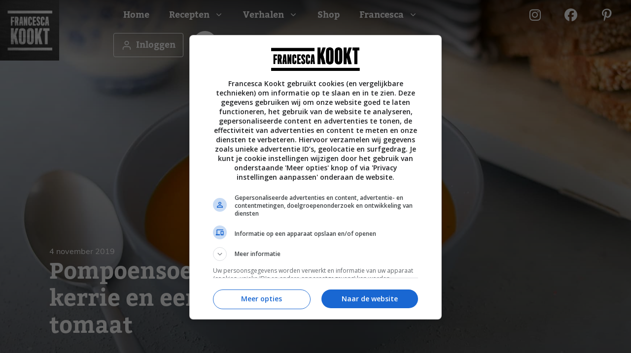

--- FILE ---
content_type: text/html; charset=UTF-8
request_url: https://www.francescakookt.nl/pompoensoep-met-kerrie-en-een-vleugje-tomaat/
body_size: 71180
content:
<!DOCTYPE html>
<html lang="nl-NL" prefix="og: https://ogp.me/ns#">
<head>
	<meta charset="UTF-8">
<script>
var gform;gform||(document.addEventListener("gform_main_scripts_loaded",function(){gform.scriptsLoaded=!0}),document.addEventListener("gform/theme/scripts_loaded",function(){gform.themeScriptsLoaded=!0}),window.addEventListener("DOMContentLoaded",function(){gform.domLoaded=!0}),gform={domLoaded:!1,scriptsLoaded:!1,themeScriptsLoaded:!1,isFormEditor:()=>"function"==typeof InitializeEditor,callIfLoaded:function(o){return!(!gform.domLoaded||!gform.scriptsLoaded||!gform.themeScriptsLoaded&&!gform.isFormEditor()||(gform.isFormEditor()&&console.warn("The use of gform.initializeOnLoaded() is deprecated in the form editor context and will be removed in Gravity Forms 3.1."),o(),0))},initializeOnLoaded:function(o){gform.callIfLoaded(o)||(document.addEventListener("gform_main_scripts_loaded",()=>{gform.scriptsLoaded=!0,gform.callIfLoaded(o)}),document.addEventListener("gform/theme/scripts_loaded",()=>{gform.themeScriptsLoaded=!0,gform.callIfLoaded(o)}),window.addEventListener("DOMContentLoaded",()=>{gform.domLoaded=!0,gform.callIfLoaded(o)}))},hooks:{action:{},filter:{}},addAction:function(o,r,e,t){gform.addHook("action",o,r,e,t)},addFilter:function(o,r,e,t){gform.addHook("filter",o,r,e,t)},doAction:function(o){gform.doHook("action",o,arguments)},applyFilters:function(o){return gform.doHook("filter",o,arguments)},removeAction:function(o,r){gform.removeHook("action",o,r)},removeFilter:function(o,r,e){gform.removeHook("filter",o,r,e)},addHook:function(o,r,e,t,n){null==gform.hooks[o][r]&&(gform.hooks[o][r]=[]);var d=gform.hooks[o][r];null==n&&(n=r+"_"+d.length),gform.hooks[o][r].push({tag:n,callable:e,priority:t=null==t?10:t})},doHook:function(r,o,e){var t;if(e=Array.prototype.slice.call(e,1),null!=gform.hooks[r][o]&&((o=gform.hooks[r][o]).sort(function(o,r){return o.priority-r.priority}),o.forEach(function(o){"function"!=typeof(t=o.callable)&&(t=window[t]),"action"==r?t.apply(null,e):e[0]=t.apply(null,e)})),"filter"==r)return e[0]},removeHook:function(o,r,t,n){var e;null!=gform.hooks[o][r]&&(e=(e=gform.hooks[o][r]).filter(function(o,r,e){return!!(null!=n&&n!=o.tag||null!=t&&t!=o.priority)}),gform.hooks[o][r]=e)}});
</script>

	
            <script data-no-defer="1" data-ezscrex="false" data-cfasync="false" data-pagespeed-no-defer data-cookieconsent="ignore">
                var ctPublicFunctions = {"_ajax_nonce":"511a1be428","_rest_nonce":"c5642518f9","_ajax_url":"\/wp-admin\/admin-ajax.php","_rest_url":"https:\/\/www.francescakookt.nl\/wp-json\/","data__cookies_type":"none","data__ajax_type":"rest","data__bot_detector_enabled":"1","data__frontend_data_log_enabled":1,"cookiePrefix":"","wprocket_detected":true,"host_url":"www.francescakookt.nl","text__ee_click_to_select":"Klik om de hele gegevens te selecteren","text__ee_original_email":"De volledige tekst is","text__ee_got_it":"Duidelijk","text__ee_blocked":"Geblokkeerd","text__ee_cannot_connect":"Kan geen verbinding maken","text__ee_cannot_decode":"Kan e-mail niet decoderen. Onbekende reden","text__ee_email_decoder":"Cleantalk e-mail decoder","text__ee_wait_for_decoding":"De magie is onderweg!","text__ee_decoding_process":"Wacht een paar seconden terwijl we de contactgegevens decoderen."}
            </script>
        
            <script data-no-defer="1" data-ezscrex="false" data-cfasync="false" data-pagespeed-no-defer data-cookieconsent="ignore">
                var ctPublic = {"_ajax_nonce":"511a1be428","settings__forms__check_internal":"0","settings__forms__check_external":"0","settings__forms__force_protection":"0","settings__forms__search_test":"1","settings__forms__wc_add_to_cart":"0","settings__data__bot_detector_enabled":"1","settings__sfw__anti_crawler":0,"blog_home":"https:\/\/www.francescakookt.nl\/","pixel__setting":"3","pixel__enabled":true,"pixel__url":null,"data__email_check_before_post":"1","data__email_check_exist_post":"1","data__cookies_type":"none","data__key_is_ok":true,"data__visible_fields_required":true,"wl_brandname":"Anti-Spam by CleanTalk","wl_brandname_short":"CleanTalk","ct_checkjs_key":"88da4987502c3aa9b9a8ad7d8c50665b86f3287c16245d409e1be9df1faf8ee6","emailEncoderPassKey":"b52a71cf5666343d4c1c81c07e361621","bot_detector_forms_excluded":"W10=","advancedCacheExists":true,"varnishCacheExists":false,"wc_ajax_add_to_cart":false}
            </script>
        <meta name="viewport" content="width=device-width, initial-scale=1">
<!-- Search Engine Optimization door Rank Math PRO - https://rankmath.com/ -->
<title>Pompoensoep met kerrie en een vleugje tomaat - Francesca Kookt</title>
<link data-rocket-prefetch href="https://s.pinimg.com" rel="dns-prefetch">
<link data-rocket-prefetch href="https://fd.cleantalk.org" rel="dns-prefetch">
<link data-rocket-prefetch href="https://connect.facebook.net" rel="dns-prefetch">
<link data-rocket-prefetch href="https://www.google-analytics.com" rel="dns-prefetch">
<link data-rocket-prefetch href="https://fonts.googleapis.com" rel="dns-prefetch">
<link data-rocket-prefetch href="https://cdn.jsdelivr.net" rel="dns-prefetch">
<link data-rocket-prefetch href="https://use.typekit.net" rel="dns-prefetch">
<link data-rocket-prefetch href="https://www.googletagmanager.com" rel="dns-prefetch">
<link data-rocket-prefetch href="https://cdn.aa.onstuimig.nl" rel="dns-prefetch">
<link data-rocket-prefetch href="https://kit.fontawesome.com" rel="dns-prefetch">
<link data-rocket-preload as="style" href="https://fonts.googleapis.com/css?family=Secular%20One%3Aregular&#038;display=swap" rel="preload">
<link href="https://fonts.googleapis.com/css?family=Secular%20One%3Aregular&#038;display=swap" media="print" onload="this.media=&#039;all&#039;" rel="stylesheet">
<noscript data-wpr-hosted-gf-parameters=""><link rel="stylesheet" href="https://fonts.googleapis.com/css?family=Secular%20One%3Aregular&#038;display=swap"></noscript><link rel="preload" data-rocket-preload as="image" href="https://www.francescakookt.nl/wp-content/uploads/2022/05/pompoensoep-met-kerrie-en-een-vleugje-tomaat-1.jpg" fetchpriority="high">
<meta name="description" content="Zin in een lekkere, pure en volledig plantaardige pompoensoep? Maak dan deze versie met kerrie en een vleugje tomaat."/>
<meta name="robots" content="follow, index, max-snippet:-1, max-video-preview:-1, max-image-preview:large"/>
<link rel="canonical" href="https://www.francescakookt.nl/pompoensoep-met-kerrie-en-een-vleugje-tomaat/" />
<meta property="og:locale" content="nl_NL" />
<meta property="og:type" content="article" />
<meta property="og:title" content="Pompoensoep met kerrie en een vleugje tomaat - Francesca Kookt" />
<meta property="og:description" content="Zin in een lekkere, pure en volledig plantaardige pompoensoep? Maak dan deze versie met kerrie en een vleugje tomaat." />
<meta property="og:url" content="https://www.francescakookt.nl/pompoensoep-met-kerrie-en-een-vleugje-tomaat/" />
<meta property="og:site_name" content="Francescakookt" />
<meta property="article:tag" content="Binnen 45 minuten" />
<meta property="article:tag" content="Groente" />
<meta property="article:tag" content="Kerrie" />
<meta property="article:tag" content="Pompoen" />
<meta property="article:tag" content="Recept" />
<meta property="article:tag" content="Tomaat" />
<meta property="article:section" content="Budget recepten" />
<meta property="og:updated_time" content="2022-09-18T05:27:02+02:00" />
<meta property="og:image" content="https://www.francescakookt.nl/wp-content/uploads/2022/05/pompoensoep-met-kerrie-en-een-vleugje-tomaat-1.jpg" />
<meta property="og:image:secure_url" content="https://www.francescakookt.nl/wp-content/uploads/2022/05/pompoensoep-met-kerrie-en-een-vleugje-tomaat-1.jpg" />
<meta property="og:image:width" content="1741" />
<meta property="og:image:height" content="1157" />
<meta property="og:image:alt" content="pompoensoep" />
<meta property="og:image:type" content="image/jpeg" />
<meta property="article:published_time" content="2019-11-04T05:13:16+01:00" />
<meta property="article:modified_time" content="2022-09-18T05:27:02+02:00" />
<meta name="twitter:card" content="summary_large_image" />
<meta name="twitter:title" content="Pompoensoep met kerrie en een vleugje tomaat - Francesca Kookt" />
<meta name="twitter:description" content="Zin in een lekkere, pure en volledig plantaardige pompoensoep? Maak dan deze versie met kerrie en een vleugje tomaat." />
<meta name="twitter:image" content="https://www.francescakookt.nl/wp-content/uploads/2022/05/pompoensoep-met-kerrie-en-een-vleugje-tomaat-1.jpg" />
<script type="application/ld+json" class="rank-math-schema-pro">{"@context":"https://schema.org","@graph":[{"@type":"Organization","@id":"https://www.francescakookt.nl/#organization","name":"Francescakookt.nl","url":"https://www.francescakookt.nl","logo":{"@type":"ImageObject","@id":"https://www.francescakookt.nl/#logo","url":"https://www.francescakookt.nl/wp-content/uploads/2022/05/cropped-logo-francescakookt.jpg","contentUrl":"https://www.francescakookt.nl/wp-content/uploads/2022/05/cropped-logo-francescakookt.jpg","caption":"Francescakookt","inLanguage":"nl-NL","width":"293","height":"300"}},{"@type":"WebSite","@id":"https://www.francescakookt.nl/#website","url":"https://www.francescakookt.nl","name":"Francescakookt","publisher":{"@id":"https://www.francescakookt.nl/#organization"},"inLanguage":"nl-NL"},{"@type":"ImageObject","@id":"https://www.francescakookt.nl/wp-content/uploads/2022/05/pompoensoep-met-kerrie-en-een-vleugje-tomaat-1.jpg","url":"https://www.francescakookt.nl/wp-content/uploads/2022/05/pompoensoep-met-kerrie-en-een-vleugje-tomaat-1.jpg","width":"1741","height":"1157","inLanguage":"nl-NL"},{"@type":"WebPage","@id":"https://www.francescakookt.nl/pompoensoep-met-kerrie-en-een-vleugje-tomaat/#webpage","url":"https://www.francescakookt.nl/pompoensoep-met-kerrie-en-een-vleugje-tomaat/","name":"Pompoensoep met kerrie en een vleugje tomaat - Francesca Kookt","datePublished":"2019-11-04T05:13:16+01:00","dateModified":"2022-09-18T05:27:02+02:00","isPartOf":{"@id":"https://www.francescakookt.nl/#website"},"primaryImageOfPage":{"@id":"https://www.francescakookt.nl/wp-content/uploads/2022/05/pompoensoep-met-kerrie-en-een-vleugje-tomaat-1.jpg"},"inLanguage":"nl-NL"},{"@type":"Person","@id":"https://www.francescakookt.nl/author/francescakookt/","name":"Francesca","url":"https://www.francescakookt.nl/author/francescakookt/","image":{"@type":"ImageObject","@id":"https://www.francescakookt.nl/wp-content/plugins/ultimate-member/assets/img/default_avatar.jpg","url":"https://www.francescakookt.nl/wp-content/plugins/ultimate-member/assets/img/default_avatar.jpg","caption":"Francesca","inLanguage":"nl-NL"},"worksFor":{"@id":"https://www.francescakookt.nl/#organization"}},{"@type":"BlogPosting","headline":"Pompoensoep met kerrie en een vleugje tomaat - Francesca Kookt","keywords":"pompoensoep","datePublished":"2019-11-04T05:13:16+01:00","dateModified":"2022-09-18T05:27:02+02:00","author":{"@id":"https://www.francescakookt.nl/author/francescakookt/","name":"Francesca"},"publisher":{"@id":"https://www.francescakookt.nl/#organization"},"description":"Zin in een lekkere, pure en volledig plantaardige pompoensoep? Maak dan deze versie met kerrie en een vleugje tomaat.","name":"Pompoensoep met kerrie en een vleugje tomaat - Francesca Kookt","@id":"https://www.francescakookt.nl/pompoensoep-met-kerrie-en-een-vleugje-tomaat/#richSnippet","isPartOf":{"@id":"https://www.francescakookt.nl/pompoensoep-met-kerrie-en-een-vleugje-tomaat/#webpage"},"image":{"@id":"https://www.francescakookt.nl/wp-content/uploads/2022/05/pompoensoep-met-kerrie-en-een-vleugje-tomaat-1.jpg"},"inLanguage":"nl-NL","mainEntityOfPage":{"@id":"https://www.francescakookt.nl/pompoensoep-met-kerrie-en-een-vleugje-tomaat/#webpage"}}]}</script>
<!-- /Rank Math WordPress SEO plugin -->

<link rel='dns-prefetch' href='//fd.cleantalk.org' />
<link rel='dns-prefetch' href='//cdn.jsdelivr.net' />
<link rel='dns-prefetch' href='//connect.facebook.net' />
<link rel='dns-prefetch' href='//ct.pinterest.com' />
<link rel='dns-prefetch' href='//fonts.gstatic.com' />
<link rel='dns-prefetch' href='//fonts.googleapis.com' />
<link rel='dns-prefetch' href='//cdn.aa.onstuimig.nl' />
<link rel='dns-prefetch' href='//ka-p.fontawesome.com' />
<link rel='dns-prefetch' href='//use.typekit.net' />
<link href='https://fonts.gstatic.com' crossorigin rel='preconnect' />
<link href='https://fonts.googleapis.com' crossorigin rel='preconnect' />
<link rel="alternate" type="application/rss+xml" title="Francesca Kookt &raquo; feed" href="https://www.francescakookt.nl/feed/" />
<link rel="alternate" type="application/rss+xml" title="Francesca Kookt &raquo; reacties feed" href="https://www.francescakookt.nl/comments/feed/" />
<link rel="alternate" title="oEmbed (JSON)" type="application/json+oembed" href="https://www.francescakookt.nl/wp-json/oembed/1.0/embed?url=https%3A%2F%2Fwww.francescakookt.nl%2Fpompoensoep-met-kerrie-en-een-vleugje-tomaat%2F" />
<link rel="alternate" title="oEmbed (XML)" type="text/xml+oembed" href="https://www.francescakookt.nl/wp-json/oembed/1.0/embed?url=https%3A%2F%2Fwww.francescakookt.nl%2Fpompoensoep-met-kerrie-en-een-vleugje-tomaat%2F&#038;format=xml" />
<script>(()=>{"use strict";const e=[400,500,600,700,800,900],t=e=>`wprm-min-${e}`,n=e=>`wprm-max-${e}`,s=new Set,o="ResizeObserver"in window,r=o?new ResizeObserver((e=>{for(const t of e)c(t.target)})):null,i=.5/(window.devicePixelRatio||1);function c(s){const o=s.getBoundingClientRect().width||0;for(let r=0;r<e.length;r++){const c=e[r],a=o<=c+i;o>c+i?s.classList.add(t(c)):s.classList.remove(t(c)),a?s.classList.add(n(c)):s.classList.remove(n(c))}}function a(e){s.has(e)||(s.add(e),r&&r.observe(e),c(e))}!function(e=document){e.querySelectorAll(".wprm-recipe").forEach(a)}();if(new MutationObserver((e=>{for(const t of e)for(const e of t.addedNodes)e instanceof Element&&(e.matches?.(".wprm-recipe")&&a(e),e.querySelectorAll?.(".wprm-recipe").forEach(a))})).observe(document.documentElement,{childList:!0,subtree:!0}),!o){let e=0;addEventListener("resize",(()=>{e&&cancelAnimationFrame(e),e=requestAnimationFrame((()=>s.forEach(c)))}),{passive:!0})}})();</script><style id='wp-img-auto-sizes-contain-inline-css'>
img:is([sizes=auto i],[sizes^="auto," i]){contain-intrinsic-size:3000px 1500px}
/*# sourceURL=wp-img-auto-sizes-contain-inline-css */
</style>
<link rel='stylesheet' id='sbi_styles-css' href='https://www.francescakookt.nl/wp-content/cache/background-css/1/www.francescakookt.nl/wp-content/plugins/instagram-feed-pro/css/sbi-styles.min.css?ver=6.4&wpr_t=1769760402' media='all' />
<style id='wp-emoji-styles-inline-css'>

	img.wp-smiley, img.emoji {
		display: inline !important;
		border: none !important;
		box-shadow: none !important;
		height: 1em !important;
		width: 1em !important;
		margin: 0 0.07em !important;
		vertical-align: -0.1em !important;
		background: none !important;
		padding: 0 !important;
	}
/*# sourceURL=wp-emoji-styles-inline-css */
</style>
<style id='wp-block-library-inline-css'>
:root{--wp-block-synced-color:#7a00df;--wp-block-synced-color--rgb:122,0,223;--wp-bound-block-color:var(--wp-block-synced-color);--wp-editor-canvas-background:#ddd;--wp-admin-theme-color:#007cba;--wp-admin-theme-color--rgb:0,124,186;--wp-admin-theme-color-darker-10:#006ba1;--wp-admin-theme-color-darker-10--rgb:0,107,160.5;--wp-admin-theme-color-darker-20:#005a87;--wp-admin-theme-color-darker-20--rgb:0,90,135;--wp-admin-border-width-focus:2px}@media (min-resolution:192dpi){:root{--wp-admin-border-width-focus:1.5px}}.wp-element-button{cursor:pointer}:root .has-very-light-gray-background-color{background-color:#eee}:root .has-very-dark-gray-background-color{background-color:#313131}:root .has-very-light-gray-color{color:#eee}:root .has-very-dark-gray-color{color:#313131}:root .has-vivid-green-cyan-to-vivid-cyan-blue-gradient-background{background:linear-gradient(135deg,#00d084,#0693e3)}:root .has-purple-crush-gradient-background{background:linear-gradient(135deg,#34e2e4,#4721fb 50%,#ab1dfe)}:root .has-hazy-dawn-gradient-background{background:linear-gradient(135deg,#faaca8,#dad0ec)}:root .has-subdued-olive-gradient-background{background:linear-gradient(135deg,#fafae1,#67a671)}:root .has-atomic-cream-gradient-background{background:linear-gradient(135deg,#fdd79a,#004a59)}:root .has-nightshade-gradient-background{background:linear-gradient(135deg,#330968,#31cdcf)}:root .has-midnight-gradient-background{background:linear-gradient(135deg,#020381,#2874fc)}:root{--wp--preset--font-size--normal:16px;--wp--preset--font-size--huge:42px}.has-regular-font-size{font-size:1em}.has-larger-font-size{font-size:2.625em}.has-normal-font-size{font-size:var(--wp--preset--font-size--normal)}.has-huge-font-size{font-size:var(--wp--preset--font-size--huge)}.has-text-align-center{text-align:center}.has-text-align-left{text-align:left}.has-text-align-right{text-align:right}.has-fit-text{white-space:nowrap!important}#end-resizable-editor-section{display:none}.aligncenter{clear:both}.items-justified-left{justify-content:flex-start}.items-justified-center{justify-content:center}.items-justified-right{justify-content:flex-end}.items-justified-space-between{justify-content:space-between}.screen-reader-text{border:0;clip-path:inset(50%);height:1px;margin:-1px;overflow:hidden;padding:0;position:absolute;width:1px;word-wrap:normal!important}.screen-reader-text:focus{background-color:#ddd;clip-path:none;color:#444;display:block;font-size:1em;height:auto;left:5px;line-height:normal;padding:15px 23px 14px;text-decoration:none;top:5px;width:auto;z-index:100000}html :where(.has-border-color){border-style:solid}html :where([style*=border-top-color]){border-top-style:solid}html :where([style*=border-right-color]){border-right-style:solid}html :where([style*=border-bottom-color]){border-bottom-style:solid}html :where([style*=border-left-color]){border-left-style:solid}html :where([style*=border-width]){border-style:solid}html :where([style*=border-top-width]){border-top-style:solid}html :where([style*=border-right-width]){border-right-style:solid}html :where([style*=border-bottom-width]){border-bottom-style:solid}html :where([style*=border-left-width]){border-left-style:solid}html :where(img[class*=wp-image-]){height:auto;max-width:100%}:where(figure){margin:0 0 1em}html :where(.is-position-sticky){--wp-admin--admin-bar--position-offset:var(--wp-admin--admin-bar--height,0px)}@media screen and (max-width:600px){html :where(.is-position-sticky){--wp-admin--admin-bar--position-offset:0px}}

/*# sourceURL=wp-block-library-inline-css */
</style><style id='wp-block-image-inline-css'>
.wp-block-image>a,.wp-block-image>figure>a{display:inline-block}.wp-block-image img{box-sizing:border-box;height:auto;max-width:100%;vertical-align:bottom}@media not (prefers-reduced-motion){.wp-block-image img.hide{visibility:hidden}.wp-block-image img.show{animation:show-content-image .4s}}.wp-block-image[style*=border-radius] img,.wp-block-image[style*=border-radius]>a{border-radius:inherit}.wp-block-image.has-custom-border img{box-sizing:border-box}.wp-block-image.aligncenter{text-align:center}.wp-block-image.alignfull>a,.wp-block-image.alignwide>a{width:100%}.wp-block-image.alignfull img,.wp-block-image.alignwide img{height:auto;width:100%}.wp-block-image .aligncenter,.wp-block-image .alignleft,.wp-block-image .alignright,.wp-block-image.aligncenter,.wp-block-image.alignleft,.wp-block-image.alignright{display:table}.wp-block-image .aligncenter>figcaption,.wp-block-image .alignleft>figcaption,.wp-block-image .alignright>figcaption,.wp-block-image.aligncenter>figcaption,.wp-block-image.alignleft>figcaption,.wp-block-image.alignright>figcaption{caption-side:bottom;display:table-caption}.wp-block-image .alignleft{float:left;margin:.5em 1em .5em 0}.wp-block-image .alignright{float:right;margin:.5em 0 .5em 1em}.wp-block-image .aligncenter{margin-left:auto;margin-right:auto}.wp-block-image :where(figcaption){margin-bottom:1em;margin-top:.5em}.wp-block-image.is-style-circle-mask img{border-radius:9999px}@supports ((-webkit-mask-image:none) or (mask-image:none)) or (-webkit-mask-image:none){.wp-block-image.is-style-circle-mask img{border-radius:0;-webkit-mask-image:url('data:image/svg+xml;utf8,<svg viewBox="0 0 100 100" xmlns="http://www.w3.org/2000/svg"><circle cx="50" cy="50" r="50"/></svg>');mask-image:url('data:image/svg+xml;utf8,<svg viewBox="0 0 100 100" xmlns="http://www.w3.org/2000/svg"><circle cx="50" cy="50" r="50"/></svg>');mask-mode:alpha;-webkit-mask-position:center;mask-position:center;-webkit-mask-repeat:no-repeat;mask-repeat:no-repeat;-webkit-mask-size:contain;mask-size:contain}}:root :where(.wp-block-image.is-style-rounded img,.wp-block-image .is-style-rounded img){border-radius:9999px}.wp-block-image figure{margin:0}.wp-lightbox-container{display:flex;flex-direction:column;position:relative}.wp-lightbox-container img{cursor:zoom-in}.wp-lightbox-container img:hover+button{opacity:1}.wp-lightbox-container button{align-items:center;backdrop-filter:blur(16px) saturate(180%);background-color:#5a5a5a40;border:none;border-radius:4px;cursor:zoom-in;display:flex;height:20px;justify-content:center;opacity:0;padding:0;position:absolute;right:16px;text-align:center;top:16px;width:20px;z-index:100}@media not (prefers-reduced-motion){.wp-lightbox-container button{transition:opacity .2s ease}}.wp-lightbox-container button:focus-visible{outline:3px auto #5a5a5a40;outline:3px auto -webkit-focus-ring-color;outline-offset:3px}.wp-lightbox-container button:hover{cursor:pointer;opacity:1}.wp-lightbox-container button:focus{opacity:1}.wp-lightbox-container button:focus,.wp-lightbox-container button:hover,.wp-lightbox-container button:not(:hover):not(:active):not(.has-background){background-color:#5a5a5a40;border:none}.wp-lightbox-overlay{box-sizing:border-box;cursor:zoom-out;height:100vh;left:0;overflow:hidden;position:fixed;top:0;visibility:hidden;width:100%;z-index:100000}.wp-lightbox-overlay .close-button{align-items:center;cursor:pointer;display:flex;justify-content:center;min-height:40px;min-width:40px;padding:0;position:absolute;right:calc(env(safe-area-inset-right) + 16px);top:calc(env(safe-area-inset-top) + 16px);z-index:5000000}.wp-lightbox-overlay .close-button:focus,.wp-lightbox-overlay .close-button:hover,.wp-lightbox-overlay .close-button:not(:hover):not(:active):not(.has-background){background:none;border:none}.wp-lightbox-overlay .lightbox-image-container{height:var(--wp--lightbox-container-height);left:50%;overflow:hidden;position:absolute;top:50%;transform:translate(-50%,-50%);transform-origin:top left;width:var(--wp--lightbox-container-width);z-index:9999999999}.wp-lightbox-overlay .wp-block-image{align-items:center;box-sizing:border-box;display:flex;height:100%;justify-content:center;margin:0;position:relative;transform-origin:0 0;width:100%;z-index:3000000}.wp-lightbox-overlay .wp-block-image img{height:var(--wp--lightbox-image-height);min-height:var(--wp--lightbox-image-height);min-width:var(--wp--lightbox-image-width);width:var(--wp--lightbox-image-width)}.wp-lightbox-overlay .wp-block-image figcaption{display:none}.wp-lightbox-overlay button{background:none;border:none}.wp-lightbox-overlay .scrim{background-color:#fff;height:100%;opacity:.9;position:absolute;width:100%;z-index:2000000}.wp-lightbox-overlay.active{visibility:visible}@media not (prefers-reduced-motion){.wp-lightbox-overlay.active{animation:turn-on-visibility .25s both}.wp-lightbox-overlay.active img{animation:turn-on-visibility .35s both}.wp-lightbox-overlay.show-closing-animation:not(.active){animation:turn-off-visibility .35s both}.wp-lightbox-overlay.show-closing-animation:not(.active) img{animation:turn-off-visibility .25s both}.wp-lightbox-overlay.zoom.active{animation:none;opacity:1;visibility:visible}.wp-lightbox-overlay.zoom.active .lightbox-image-container{animation:lightbox-zoom-in .4s}.wp-lightbox-overlay.zoom.active .lightbox-image-container img{animation:none}.wp-lightbox-overlay.zoom.active .scrim{animation:turn-on-visibility .4s forwards}.wp-lightbox-overlay.zoom.show-closing-animation:not(.active){animation:none}.wp-lightbox-overlay.zoom.show-closing-animation:not(.active) .lightbox-image-container{animation:lightbox-zoom-out .4s}.wp-lightbox-overlay.zoom.show-closing-animation:not(.active) .lightbox-image-container img{animation:none}.wp-lightbox-overlay.zoom.show-closing-animation:not(.active) .scrim{animation:turn-off-visibility .4s forwards}}@keyframes show-content-image{0%{visibility:hidden}99%{visibility:hidden}to{visibility:visible}}@keyframes turn-on-visibility{0%{opacity:0}to{opacity:1}}@keyframes turn-off-visibility{0%{opacity:1;visibility:visible}99%{opacity:0;visibility:visible}to{opacity:0;visibility:hidden}}@keyframes lightbox-zoom-in{0%{transform:translate(calc((-100vw + var(--wp--lightbox-scrollbar-width))/2 + var(--wp--lightbox-initial-left-position)),calc(-50vh + var(--wp--lightbox-initial-top-position))) scale(var(--wp--lightbox-scale))}to{transform:translate(-50%,-50%) scale(1)}}@keyframes lightbox-zoom-out{0%{transform:translate(-50%,-50%) scale(1);visibility:visible}99%{visibility:visible}to{transform:translate(calc((-100vw + var(--wp--lightbox-scrollbar-width))/2 + var(--wp--lightbox-initial-left-position)),calc(-50vh + var(--wp--lightbox-initial-top-position))) scale(var(--wp--lightbox-scale));visibility:hidden}}
/*# sourceURL=https://www.francescakookt.nl/wp-includes/blocks/image/style.min.css */
</style>
<style id='wp-block-list-inline-css'>
ol,ul{box-sizing:border-box}:root :where(.wp-block-list.has-background){padding:1.25em 2.375em}
/*# sourceURL=https://www.francescakookt.nl/wp-includes/blocks/list/style.min.css */
</style>
<style id='wp-block-post-terms-inline-css'>
.wp-block-post-terms{box-sizing:border-box}.wp-block-post-terms .wp-block-post-terms__separator{white-space:pre-wrap}
/*# sourceURL=https://www.francescakookt.nl/wp-includes/blocks/post-terms/style.min.css */
</style>
<style id='wp-block-columns-inline-css'>
.wp-block-columns{box-sizing:border-box;display:flex;flex-wrap:wrap!important}@media (min-width:782px){.wp-block-columns{flex-wrap:nowrap!important}}.wp-block-columns{align-items:normal!important}.wp-block-columns.are-vertically-aligned-top{align-items:flex-start}.wp-block-columns.are-vertically-aligned-center{align-items:center}.wp-block-columns.are-vertically-aligned-bottom{align-items:flex-end}@media (max-width:781px){.wp-block-columns:not(.is-not-stacked-on-mobile)>.wp-block-column{flex-basis:100%!important}}@media (min-width:782px){.wp-block-columns:not(.is-not-stacked-on-mobile)>.wp-block-column{flex-basis:0;flex-grow:1}.wp-block-columns:not(.is-not-stacked-on-mobile)>.wp-block-column[style*=flex-basis]{flex-grow:0}}.wp-block-columns.is-not-stacked-on-mobile{flex-wrap:nowrap!important}.wp-block-columns.is-not-stacked-on-mobile>.wp-block-column{flex-basis:0;flex-grow:1}.wp-block-columns.is-not-stacked-on-mobile>.wp-block-column[style*=flex-basis]{flex-grow:0}:where(.wp-block-columns){margin-bottom:1.75em}:where(.wp-block-columns.has-background){padding:1.25em 2.375em}.wp-block-column{flex-grow:1;min-width:0;overflow-wrap:break-word;word-break:break-word}.wp-block-column.is-vertically-aligned-top{align-self:flex-start}.wp-block-column.is-vertically-aligned-center{align-self:center}.wp-block-column.is-vertically-aligned-bottom{align-self:flex-end}.wp-block-column.is-vertically-aligned-stretch{align-self:stretch}.wp-block-column.is-vertically-aligned-bottom,.wp-block-column.is-vertically-aligned-center,.wp-block-column.is-vertically-aligned-top{width:100%}
/*# sourceURL=https://www.francescakookt.nl/wp-includes/blocks/columns/style.min.css */
</style>
<style id='wp-block-paragraph-inline-css'>
.is-small-text{font-size:.875em}.is-regular-text{font-size:1em}.is-large-text{font-size:2.25em}.is-larger-text{font-size:3em}.has-drop-cap:not(:focus):first-letter{float:left;font-size:8.4em;font-style:normal;font-weight:100;line-height:.68;margin:.05em .1em 0 0;text-transform:uppercase}body.rtl .has-drop-cap:not(:focus):first-letter{float:none;margin-left:.1em}p.has-drop-cap.has-background{overflow:hidden}:root :where(p.has-background){padding:1.25em 2.375em}:where(p.has-text-color:not(.has-link-color)) a{color:inherit}p.has-text-align-left[style*="writing-mode:vertical-lr"],p.has-text-align-right[style*="writing-mode:vertical-rl"]{rotate:180deg}
/*# sourceURL=https://www.francescakookt.nl/wp-includes/blocks/paragraph/style.min.css */
</style>
<style id='wp-block-social-links-inline-css'>
.wp-block-social-links{background:none;box-sizing:border-box;margin-left:0;padding-left:0;padding-right:0;text-indent:0}.wp-block-social-links .wp-social-link a,.wp-block-social-links .wp-social-link a:hover{border-bottom:0;box-shadow:none;text-decoration:none}.wp-block-social-links .wp-social-link svg{height:1em;width:1em}.wp-block-social-links .wp-social-link span:not(.screen-reader-text){font-size:.65em;margin-left:.5em;margin-right:.5em}.wp-block-social-links.has-small-icon-size{font-size:16px}.wp-block-social-links,.wp-block-social-links.has-normal-icon-size{font-size:24px}.wp-block-social-links.has-large-icon-size{font-size:36px}.wp-block-social-links.has-huge-icon-size{font-size:48px}.wp-block-social-links.aligncenter{display:flex;justify-content:center}.wp-block-social-links.alignright{justify-content:flex-end}.wp-block-social-link{border-radius:9999px;display:block}@media not (prefers-reduced-motion){.wp-block-social-link{transition:transform .1s ease}}.wp-block-social-link{height:auto}.wp-block-social-link a{align-items:center;display:flex;line-height:0}.wp-block-social-link:hover{transform:scale(1.1)}.wp-block-social-links .wp-block-social-link.wp-social-link{display:inline-block;margin:0;padding:0}.wp-block-social-links .wp-block-social-link.wp-social-link .wp-block-social-link-anchor,.wp-block-social-links .wp-block-social-link.wp-social-link .wp-block-social-link-anchor svg,.wp-block-social-links .wp-block-social-link.wp-social-link .wp-block-social-link-anchor:active,.wp-block-social-links .wp-block-social-link.wp-social-link .wp-block-social-link-anchor:hover,.wp-block-social-links .wp-block-social-link.wp-social-link .wp-block-social-link-anchor:visited{color:currentColor;fill:currentColor}:where(.wp-block-social-links:not(.is-style-logos-only)) .wp-social-link{background-color:#f0f0f0;color:#444}:where(.wp-block-social-links:not(.is-style-logos-only)) .wp-social-link-amazon{background-color:#f90;color:#fff}:where(.wp-block-social-links:not(.is-style-logos-only)) .wp-social-link-bandcamp{background-color:#1ea0c3;color:#fff}:where(.wp-block-social-links:not(.is-style-logos-only)) .wp-social-link-behance{background-color:#0757fe;color:#fff}:where(.wp-block-social-links:not(.is-style-logos-only)) .wp-social-link-bluesky{background-color:#0a7aff;color:#fff}:where(.wp-block-social-links:not(.is-style-logos-only)) .wp-social-link-codepen{background-color:#1e1f26;color:#fff}:where(.wp-block-social-links:not(.is-style-logos-only)) .wp-social-link-deviantart{background-color:#02e49b;color:#fff}:where(.wp-block-social-links:not(.is-style-logos-only)) .wp-social-link-discord{background-color:#5865f2;color:#fff}:where(.wp-block-social-links:not(.is-style-logos-only)) .wp-social-link-dribbble{background-color:#e94c89;color:#fff}:where(.wp-block-social-links:not(.is-style-logos-only)) .wp-social-link-dropbox{background-color:#4280ff;color:#fff}:where(.wp-block-social-links:not(.is-style-logos-only)) .wp-social-link-etsy{background-color:#f45800;color:#fff}:where(.wp-block-social-links:not(.is-style-logos-only)) .wp-social-link-facebook{background-color:#0866ff;color:#fff}:where(.wp-block-social-links:not(.is-style-logos-only)) .wp-social-link-fivehundredpx{background-color:#000;color:#fff}:where(.wp-block-social-links:not(.is-style-logos-only)) .wp-social-link-flickr{background-color:#0461dd;color:#fff}:where(.wp-block-social-links:not(.is-style-logos-only)) .wp-social-link-foursquare{background-color:#e65678;color:#fff}:where(.wp-block-social-links:not(.is-style-logos-only)) .wp-social-link-github{background-color:#24292d;color:#fff}:where(.wp-block-social-links:not(.is-style-logos-only)) .wp-social-link-goodreads{background-color:#eceadd;color:#382110}:where(.wp-block-social-links:not(.is-style-logos-only)) .wp-social-link-google{background-color:#ea4434;color:#fff}:where(.wp-block-social-links:not(.is-style-logos-only)) .wp-social-link-gravatar{background-color:#1d4fc4;color:#fff}:where(.wp-block-social-links:not(.is-style-logos-only)) .wp-social-link-instagram{background-color:#f00075;color:#fff}:where(.wp-block-social-links:not(.is-style-logos-only)) .wp-social-link-lastfm{background-color:#e21b24;color:#fff}:where(.wp-block-social-links:not(.is-style-logos-only)) .wp-social-link-linkedin{background-color:#0d66c2;color:#fff}:where(.wp-block-social-links:not(.is-style-logos-only)) .wp-social-link-mastodon{background-color:#3288d4;color:#fff}:where(.wp-block-social-links:not(.is-style-logos-only)) .wp-social-link-medium{background-color:#000;color:#fff}:where(.wp-block-social-links:not(.is-style-logos-only)) .wp-social-link-meetup{background-color:#f6405f;color:#fff}:where(.wp-block-social-links:not(.is-style-logos-only)) .wp-social-link-patreon{background-color:#000;color:#fff}:where(.wp-block-social-links:not(.is-style-logos-only)) .wp-social-link-pinterest{background-color:#e60122;color:#fff}:where(.wp-block-social-links:not(.is-style-logos-only)) .wp-social-link-pocket{background-color:#ef4155;color:#fff}:where(.wp-block-social-links:not(.is-style-logos-only)) .wp-social-link-reddit{background-color:#ff4500;color:#fff}:where(.wp-block-social-links:not(.is-style-logos-only)) .wp-social-link-skype{background-color:#0478d7;color:#fff}:where(.wp-block-social-links:not(.is-style-logos-only)) .wp-social-link-snapchat{background-color:#fefc00;color:#fff;stroke:#000}:where(.wp-block-social-links:not(.is-style-logos-only)) .wp-social-link-soundcloud{background-color:#ff5600;color:#fff}:where(.wp-block-social-links:not(.is-style-logos-only)) .wp-social-link-spotify{background-color:#1bd760;color:#fff}:where(.wp-block-social-links:not(.is-style-logos-only)) .wp-social-link-telegram{background-color:#2aabee;color:#fff}:where(.wp-block-social-links:not(.is-style-logos-only)) .wp-social-link-threads{background-color:#000;color:#fff}:where(.wp-block-social-links:not(.is-style-logos-only)) .wp-social-link-tiktok{background-color:#000;color:#fff}:where(.wp-block-social-links:not(.is-style-logos-only)) .wp-social-link-tumblr{background-color:#011835;color:#fff}:where(.wp-block-social-links:not(.is-style-logos-only)) .wp-social-link-twitch{background-color:#6440a4;color:#fff}:where(.wp-block-social-links:not(.is-style-logos-only)) .wp-social-link-twitter{background-color:#1da1f2;color:#fff}:where(.wp-block-social-links:not(.is-style-logos-only)) .wp-social-link-vimeo{background-color:#1eb7ea;color:#fff}:where(.wp-block-social-links:not(.is-style-logos-only)) .wp-social-link-vk{background-color:#4680c2;color:#fff}:where(.wp-block-social-links:not(.is-style-logos-only)) .wp-social-link-wordpress{background-color:#3499cd;color:#fff}:where(.wp-block-social-links:not(.is-style-logos-only)) .wp-social-link-whatsapp{background-color:#25d366;color:#fff}:where(.wp-block-social-links:not(.is-style-logos-only)) .wp-social-link-x{background-color:#000;color:#fff}:where(.wp-block-social-links:not(.is-style-logos-only)) .wp-social-link-yelp{background-color:#d32422;color:#fff}:where(.wp-block-social-links:not(.is-style-logos-only)) .wp-social-link-youtube{background-color:red;color:#fff}:where(.wp-block-social-links.is-style-logos-only) .wp-social-link{background:none}:where(.wp-block-social-links.is-style-logos-only) .wp-social-link svg{height:1.25em;width:1.25em}:where(.wp-block-social-links.is-style-logos-only) .wp-social-link-amazon{color:#f90}:where(.wp-block-social-links.is-style-logos-only) .wp-social-link-bandcamp{color:#1ea0c3}:where(.wp-block-social-links.is-style-logos-only) .wp-social-link-behance{color:#0757fe}:where(.wp-block-social-links.is-style-logos-only) .wp-social-link-bluesky{color:#0a7aff}:where(.wp-block-social-links.is-style-logos-only) .wp-social-link-codepen{color:#1e1f26}:where(.wp-block-social-links.is-style-logos-only) .wp-social-link-deviantart{color:#02e49b}:where(.wp-block-social-links.is-style-logos-only) .wp-social-link-discord{color:#5865f2}:where(.wp-block-social-links.is-style-logos-only) .wp-social-link-dribbble{color:#e94c89}:where(.wp-block-social-links.is-style-logos-only) .wp-social-link-dropbox{color:#4280ff}:where(.wp-block-social-links.is-style-logos-only) .wp-social-link-etsy{color:#f45800}:where(.wp-block-social-links.is-style-logos-only) .wp-social-link-facebook{color:#0866ff}:where(.wp-block-social-links.is-style-logos-only) .wp-social-link-fivehundredpx{color:#000}:where(.wp-block-social-links.is-style-logos-only) .wp-social-link-flickr{color:#0461dd}:where(.wp-block-social-links.is-style-logos-only) .wp-social-link-foursquare{color:#e65678}:where(.wp-block-social-links.is-style-logos-only) .wp-social-link-github{color:#24292d}:where(.wp-block-social-links.is-style-logos-only) .wp-social-link-goodreads{color:#382110}:where(.wp-block-social-links.is-style-logos-only) .wp-social-link-google{color:#ea4434}:where(.wp-block-social-links.is-style-logos-only) .wp-social-link-gravatar{color:#1d4fc4}:where(.wp-block-social-links.is-style-logos-only) .wp-social-link-instagram{color:#f00075}:where(.wp-block-social-links.is-style-logos-only) .wp-social-link-lastfm{color:#e21b24}:where(.wp-block-social-links.is-style-logos-only) .wp-social-link-linkedin{color:#0d66c2}:where(.wp-block-social-links.is-style-logos-only) .wp-social-link-mastodon{color:#3288d4}:where(.wp-block-social-links.is-style-logos-only) .wp-social-link-medium{color:#000}:where(.wp-block-social-links.is-style-logos-only) .wp-social-link-meetup{color:#f6405f}:where(.wp-block-social-links.is-style-logos-only) .wp-social-link-patreon{color:#000}:where(.wp-block-social-links.is-style-logos-only) .wp-social-link-pinterest{color:#e60122}:where(.wp-block-social-links.is-style-logos-only) .wp-social-link-pocket{color:#ef4155}:where(.wp-block-social-links.is-style-logos-only) .wp-social-link-reddit{color:#ff4500}:where(.wp-block-social-links.is-style-logos-only) .wp-social-link-skype{color:#0478d7}:where(.wp-block-social-links.is-style-logos-only) .wp-social-link-snapchat{color:#fff;stroke:#000}:where(.wp-block-social-links.is-style-logos-only) .wp-social-link-soundcloud{color:#ff5600}:where(.wp-block-social-links.is-style-logos-only) .wp-social-link-spotify{color:#1bd760}:where(.wp-block-social-links.is-style-logos-only) .wp-social-link-telegram{color:#2aabee}:where(.wp-block-social-links.is-style-logos-only) .wp-social-link-threads{color:#000}:where(.wp-block-social-links.is-style-logos-only) .wp-social-link-tiktok{color:#000}:where(.wp-block-social-links.is-style-logos-only) .wp-social-link-tumblr{color:#011835}:where(.wp-block-social-links.is-style-logos-only) .wp-social-link-twitch{color:#6440a4}:where(.wp-block-social-links.is-style-logos-only) .wp-social-link-twitter{color:#1da1f2}:where(.wp-block-social-links.is-style-logos-only) .wp-social-link-vimeo{color:#1eb7ea}:where(.wp-block-social-links.is-style-logos-only) .wp-social-link-vk{color:#4680c2}:where(.wp-block-social-links.is-style-logos-only) .wp-social-link-whatsapp{color:#25d366}:where(.wp-block-social-links.is-style-logos-only) .wp-social-link-wordpress{color:#3499cd}:where(.wp-block-social-links.is-style-logos-only) .wp-social-link-x{color:#000}:where(.wp-block-social-links.is-style-logos-only) .wp-social-link-yelp{color:#d32422}:where(.wp-block-social-links.is-style-logos-only) .wp-social-link-youtube{color:red}.wp-block-social-links.is-style-pill-shape .wp-social-link{width:auto}:root :where(.wp-block-social-links .wp-social-link a){padding:.25em}:root :where(.wp-block-social-links.is-style-logos-only .wp-social-link a){padding:0}:root :where(.wp-block-social-links.is-style-pill-shape .wp-social-link a){padding-left:.6666666667em;padding-right:.6666666667em}.wp-block-social-links:not(.has-icon-color):not(.has-icon-background-color) .wp-social-link-snapchat .wp-block-social-link-label{color:#000}
/*# sourceURL=https://www.francescakookt.nl/wp-includes/blocks/social-links/style.min.css */
</style>
<style id='global-styles-inline-css'>
:root{--wp--preset--aspect-ratio--square: 1;--wp--preset--aspect-ratio--4-3: 4/3;--wp--preset--aspect-ratio--3-4: 3/4;--wp--preset--aspect-ratio--3-2: 3/2;--wp--preset--aspect-ratio--2-3: 2/3;--wp--preset--aspect-ratio--16-9: 16/9;--wp--preset--aspect-ratio--9-16: 9/16;--wp--preset--color--black: #000000;--wp--preset--color--cyan-bluish-gray: #abb8c3;--wp--preset--color--white: #ffffff;--wp--preset--color--pale-pink: #f78da7;--wp--preset--color--vivid-red: #cf2e2e;--wp--preset--color--luminous-vivid-orange: #ff6900;--wp--preset--color--luminous-vivid-amber: #fcb900;--wp--preset--color--light-green-cyan: #7bdcb5;--wp--preset--color--vivid-green-cyan: #00d084;--wp--preset--color--pale-cyan-blue: #8ed1fc;--wp--preset--color--vivid-cyan-blue: #0693e3;--wp--preset--color--vivid-purple: #9b51e0;--wp--preset--color--primary-clr: var(--primary-clr);--wp--preset--color--dark-clr: var(--dark-clr);--wp--preset--color--white-clr: var(--white-clr);--wp--preset--color--primary-accent-clr: var(--primary-accent-clr);--wp--preset--color--global-color: var(--global-color);--wp--preset--gradient--vivid-cyan-blue-to-vivid-purple: linear-gradient(135deg,rgb(6,147,227) 0%,rgb(155,81,224) 100%);--wp--preset--gradient--light-green-cyan-to-vivid-green-cyan: linear-gradient(135deg,rgb(122,220,180) 0%,rgb(0,208,130) 100%);--wp--preset--gradient--luminous-vivid-amber-to-luminous-vivid-orange: linear-gradient(135deg,rgb(252,185,0) 0%,rgb(255,105,0) 100%);--wp--preset--gradient--luminous-vivid-orange-to-vivid-red: linear-gradient(135deg,rgb(255,105,0) 0%,rgb(207,46,46) 100%);--wp--preset--gradient--very-light-gray-to-cyan-bluish-gray: linear-gradient(135deg,rgb(238,238,238) 0%,rgb(169,184,195) 100%);--wp--preset--gradient--cool-to-warm-spectrum: linear-gradient(135deg,rgb(74,234,220) 0%,rgb(151,120,209) 20%,rgb(207,42,186) 40%,rgb(238,44,130) 60%,rgb(251,105,98) 80%,rgb(254,248,76) 100%);--wp--preset--gradient--blush-light-purple: linear-gradient(135deg,rgb(255,206,236) 0%,rgb(152,150,240) 100%);--wp--preset--gradient--blush-bordeaux: linear-gradient(135deg,rgb(254,205,165) 0%,rgb(254,45,45) 50%,rgb(107,0,62) 100%);--wp--preset--gradient--luminous-dusk: linear-gradient(135deg,rgb(255,203,112) 0%,rgb(199,81,192) 50%,rgb(65,88,208) 100%);--wp--preset--gradient--pale-ocean: linear-gradient(135deg,rgb(255,245,203) 0%,rgb(182,227,212) 50%,rgb(51,167,181) 100%);--wp--preset--gradient--electric-grass: linear-gradient(135deg,rgb(202,248,128) 0%,rgb(113,206,126) 100%);--wp--preset--gradient--midnight: linear-gradient(135deg,rgb(2,3,129) 0%,rgb(40,116,252) 100%);--wp--preset--font-size--small: 13px;--wp--preset--font-size--medium: 20px;--wp--preset--font-size--large: 36px;--wp--preset--font-size--x-large: 42px;--wp--preset--spacing--20: 0.44rem;--wp--preset--spacing--30: 0.67rem;--wp--preset--spacing--40: 1rem;--wp--preset--spacing--50: 1.5rem;--wp--preset--spacing--60: 2.25rem;--wp--preset--spacing--70: 3.38rem;--wp--preset--spacing--80: 5.06rem;--wp--preset--shadow--natural: 6px 6px 9px rgba(0, 0, 0, 0.2);--wp--preset--shadow--deep: 12px 12px 50px rgba(0, 0, 0, 0.4);--wp--preset--shadow--sharp: 6px 6px 0px rgba(0, 0, 0, 0.2);--wp--preset--shadow--outlined: 6px 6px 0px -3px rgb(255, 255, 255), 6px 6px rgb(0, 0, 0);--wp--preset--shadow--crisp: 6px 6px 0px rgb(0, 0, 0);}:where(.is-layout-flex){gap: 0.5em;}:where(.is-layout-grid){gap: 0.5em;}body .is-layout-flex{display: flex;}.is-layout-flex{flex-wrap: wrap;align-items: center;}.is-layout-flex > :is(*, div){margin: 0;}body .is-layout-grid{display: grid;}.is-layout-grid > :is(*, div){margin: 0;}:where(.wp-block-columns.is-layout-flex){gap: 2em;}:where(.wp-block-columns.is-layout-grid){gap: 2em;}:where(.wp-block-post-template.is-layout-flex){gap: 1.25em;}:where(.wp-block-post-template.is-layout-grid){gap: 1.25em;}.has-black-color{color: var(--wp--preset--color--black) !important;}.has-cyan-bluish-gray-color{color: var(--wp--preset--color--cyan-bluish-gray) !important;}.has-white-color{color: var(--wp--preset--color--white) !important;}.has-pale-pink-color{color: var(--wp--preset--color--pale-pink) !important;}.has-vivid-red-color{color: var(--wp--preset--color--vivid-red) !important;}.has-luminous-vivid-orange-color{color: var(--wp--preset--color--luminous-vivid-orange) !important;}.has-luminous-vivid-amber-color{color: var(--wp--preset--color--luminous-vivid-amber) !important;}.has-light-green-cyan-color{color: var(--wp--preset--color--light-green-cyan) !important;}.has-vivid-green-cyan-color{color: var(--wp--preset--color--vivid-green-cyan) !important;}.has-pale-cyan-blue-color{color: var(--wp--preset--color--pale-cyan-blue) !important;}.has-vivid-cyan-blue-color{color: var(--wp--preset--color--vivid-cyan-blue) !important;}.has-vivid-purple-color{color: var(--wp--preset--color--vivid-purple) !important;}.has-black-background-color{background-color: var(--wp--preset--color--black) !important;}.has-cyan-bluish-gray-background-color{background-color: var(--wp--preset--color--cyan-bluish-gray) !important;}.has-white-background-color{background-color: var(--wp--preset--color--white) !important;}.has-pale-pink-background-color{background-color: var(--wp--preset--color--pale-pink) !important;}.has-vivid-red-background-color{background-color: var(--wp--preset--color--vivid-red) !important;}.has-luminous-vivid-orange-background-color{background-color: var(--wp--preset--color--luminous-vivid-orange) !important;}.has-luminous-vivid-amber-background-color{background-color: var(--wp--preset--color--luminous-vivid-amber) !important;}.has-light-green-cyan-background-color{background-color: var(--wp--preset--color--light-green-cyan) !important;}.has-vivid-green-cyan-background-color{background-color: var(--wp--preset--color--vivid-green-cyan) !important;}.has-pale-cyan-blue-background-color{background-color: var(--wp--preset--color--pale-cyan-blue) !important;}.has-vivid-cyan-blue-background-color{background-color: var(--wp--preset--color--vivid-cyan-blue) !important;}.has-vivid-purple-background-color{background-color: var(--wp--preset--color--vivid-purple) !important;}.has-black-border-color{border-color: var(--wp--preset--color--black) !important;}.has-cyan-bluish-gray-border-color{border-color: var(--wp--preset--color--cyan-bluish-gray) !important;}.has-white-border-color{border-color: var(--wp--preset--color--white) !important;}.has-pale-pink-border-color{border-color: var(--wp--preset--color--pale-pink) !important;}.has-vivid-red-border-color{border-color: var(--wp--preset--color--vivid-red) !important;}.has-luminous-vivid-orange-border-color{border-color: var(--wp--preset--color--luminous-vivid-orange) !important;}.has-luminous-vivid-amber-border-color{border-color: var(--wp--preset--color--luminous-vivid-amber) !important;}.has-light-green-cyan-border-color{border-color: var(--wp--preset--color--light-green-cyan) !important;}.has-vivid-green-cyan-border-color{border-color: var(--wp--preset--color--vivid-green-cyan) !important;}.has-pale-cyan-blue-border-color{border-color: var(--wp--preset--color--pale-cyan-blue) !important;}.has-vivid-cyan-blue-border-color{border-color: var(--wp--preset--color--vivid-cyan-blue) !important;}.has-vivid-purple-border-color{border-color: var(--wp--preset--color--vivid-purple) !important;}.has-vivid-cyan-blue-to-vivid-purple-gradient-background{background: var(--wp--preset--gradient--vivid-cyan-blue-to-vivid-purple) !important;}.has-light-green-cyan-to-vivid-green-cyan-gradient-background{background: var(--wp--preset--gradient--light-green-cyan-to-vivid-green-cyan) !important;}.has-luminous-vivid-amber-to-luminous-vivid-orange-gradient-background{background: var(--wp--preset--gradient--luminous-vivid-amber-to-luminous-vivid-orange) !important;}.has-luminous-vivid-orange-to-vivid-red-gradient-background{background: var(--wp--preset--gradient--luminous-vivid-orange-to-vivid-red) !important;}.has-very-light-gray-to-cyan-bluish-gray-gradient-background{background: var(--wp--preset--gradient--very-light-gray-to-cyan-bluish-gray) !important;}.has-cool-to-warm-spectrum-gradient-background{background: var(--wp--preset--gradient--cool-to-warm-spectrum) !important;}.has-blush-light-purple-gradient-background{background: var(--wp--preset--gradient--blush-light-purple) !important;}.has-blush-bordeaux-gradient-background{background: var(--wp--preset--gradient--blush-bordeaux) !important;}.has-luminous-dusk-gradient-background{background: var(--wp--preset--gradient--luminous-dusk) !important;}.has-pale-ocean-gradient-background{background: var(--wp--preset--gradient--pale-ocean) !important;}.has-electric-grass-gradient-background{background: var(--wp--preset--gradient--electric-grass) !important;}.has-midnight-gradient-background{background: var(--wp--preset--gradient--midnight) !important;}.has-small-font-size{font-size: var(--wp--preset--font-size--small) !important;}.has-medium-font-size{font-size: var(--wp--preset--font-size--medium) !important;}.has-large-font-size{font-size: var(--wp--preset--font-size--large) !important;}.has-x-large-font-size{font-size: var(--wp--preset--font-size--x-large) !important;}
:where(.wp-block-columns.is-layout-flex){gap: 2em;}:where(.wp-block-columns.is-layout-grid){gap: 2em;}
/*# sourceURL=global-styles-inline-css */
</style>
<style id='core-block-supports-inline-css'>
.wp-container-core-columns-is-layout-9d6595d7{flex-wrap:nowrap;}
/*# sourceURL=core-block-supports-inline-css */
</style>

<style id='classic-theme-styles-inline-css'>
/*! This file is auto-generated */
.wp-block-button__link{color:#fff;background-color:#32373c;border-radius:9999px;box-shadow:none;text-decoration:none;padding:calc(.667em + 2px) calc(1.333em + 2px);font-size:1.125em}.wp-block-file__button{background:#32373c;color:#fff;text-decoration:none}
/*# sourceURL=/wp-includes/css/classic-themes.min.css */
</style>
<link rel='stylesheet' id='wprm-public-css' href='https://www.francescakookt.nl/wp-content/plugins/wp-recipe-maker/dist/public-modern.css?ver=10.3.2' media='all' />
<link rel='stylesheet' id='wprmp-public-css' href='https://www.francescakookt.nl/wp-content/plugins/wp-recipe-maker-premium/dist/public-elite.css?ver=10.3.4' media='all' />
<link rel='stylesheet' id='cleantalk-public-css-css' href='https://www.francescakookt.nl/wp-content/cache/background-css/1/www.francescakookt.nl/wp-content/plugins/cleantalk-spam-protect/css/cleantalk-public.min.css?ver=6.71.1_1769590922&wpr_t=1769760402' media='all' />
<link rel='stylesheet' id='cleantalk-email-decoder-css-css' href='https://www.francescakookt.nl/wp-content/plugins/cleantalk-spam-protect/css/cleantalk-email-decoder.min.css?ver=6.71.1_1769590922' media='all' />
<link rel='stylesheet' id='swiper-style-css' href='https://cdn.jsdelivr.net/npm/swiper@10/swiper-bundle.min.css?ver=6.9' media='all' />
<link rel='stylesheet' id='dashicons-css' href='https://www.francescakookt.nl/wp-includes/css/dashicons.min.css?ver=6.9' media='all' />
<link rel='stylesheet' id='generate-widget-areas-css' href='https://www.francescakookt.nl/wp-content/themes/generatepress/assets/css/components/widget-areas.min.css?ver=3.6.1' media='all' />
<link rel='stylesheet' id='generate-style-css' href='https://www.francescakookt.nl/wp-content/themes/generatepress/assets/css/main.min.css?ver=3.6.1' media='all' />
<style id='generate-style-inline-css'>
.is-right-sidebar{width:30%;}.is-left-sidebar{width:30%;}.site-content .content-area{width:70%;}@media (max-width: 1000px){.main-navigation .menu-toggle,.sidebar-nav-mobile:not(#sticky-placeholder){display:block;}.main-navigation ul,.gen-sidebar-nav,.main-navigation:not(.slideout-navigation):not(.toggled) .main-nav > ul,.has-inline-mobile-toggle #site-navigation .inside-navigation > *:not(.navigation-search):not(.main-nav){display:none;}.nav-align-right .inside-navigation,.nav-align-center .inside-navigation{justify-content:space-between;}.has-inline-mobile-toggle .mobile-menu-control-wrapper{display:flex;flex-wrap:wrap;}.has-inline-mobile-toggle .inside-header{flex-direction:row;text-align:left;flex-wrap:wrap;}.has-inline-mobile-toggle .header-widget,.has-inline-mobile-toggle #site-navigation{flex-basis:100%;}.nav-float-left .has-inline-mobile-toggle #site-navigation{order:10;}}
.dynamic-author-image-rounded{border-radius:100%;}.dynamic-featured-image, .dynamic-author-image{vertical-align:middle;}.one-container.blog .dynamic-content-template:not(:last-child), .one-container.archive .dynamic-content-template:not(:last-child){padding-bottom:0px;}.dynamic-entry-excerpt > p:last-child{margin-bottom:0px;}
.page-hero{color:#ffffff;min-height:100vh;display:-webkit-flex;display:-ms-flex;display:flex;-webkit-box:center;-ms-flex-pack:center;justify-content:center;-webkit-box-orient:vertical;-webkit-box-direction:normal;-ms-flex-direction:column;flex-direction:column;}.page-hero .inside-page-hero{width:100%;}.page-hero .inside-page-hero.grid-container{max-width:calc(1700px - 0px - 0px);}.page-hero h1, .page-hero h2, .page-hero h3, .page-hero h4, .page-hero h5, .page-hero h6{color:#ffffff;}.inside-page-hero > *:last-child{margin-bottom:0px;}.page-hero a, .page-hero a:visited{color:#ffffff;}.page-hero a:hover{color:#ffffff;}@media (min-width: 769px){.header-wrap{position:absolute;left:0px;right:0px;z-index:10;}.header-wrap .site-header{background:transparent;}.header-wrap #site-navigation:not(.toggled), .header-wrap #mobile-header:not(.toggled):not(.navigation-stick), .has-inline-mobile-toggle .mobile-menu-control-wrapper{background:transparent;}.header-wrap #site-navigation:not(.toggled) .main-nav > ul > li > a, .header-wrap #mobile-header:not(.toggled):not(.navigation-stick) .main-nav > ul > li > a, .header-wrap .main-navigation:not(.toggled):not(.navigation-stick) .menu-toggle, .header-wrap .main-navigation:not(.toggled):not(.navigation-stick) .menu-toggle:hover, .main-navigation:not(.toggled):not(.navigation-stick) .menu-bar-item:not(.close-search) > a{color:#ffffff;}.header-wrap #site-navigation:not(.toggled) .main-nav > ul > li:hover > a, .header-wrap #site-navigation:not(.toggled) .main-nav > ul > li:focus > a, .header-wrap #site-navigation:not(.toggled) .main-nav > ul > li.sfHover > a, .header-wrap #mobile-header:not(.toggled) .main-nav > ul > li:hover > a, .header-wrap #site-navigation:not(.toggled) .menu-bar-item:not(.close-search):hover > a, .header-wrap #mobile-header:not(.toggled) .menu-bar-item:not(.close-search):hover > a, .header-wrap #site-navigation:not(.toggled) .menu-bar-item:not(.close-search).sfHover > a, .header-wrap #mobile-header:not(.toggled) .menu-bar-item:not(.close-search).sfHover > a{background:transparent;color:#f1c40f;}.header-wrap #site-navigation:not(.toggled) .main-nav > ul > li[class*="current-menu-"] > a, .header-wrap #mobile-header:not(.toggled) .main-nav > ul > li[class*="current-menu-"] > a, .header-wrap #site-navigation:not(.toggled) .main-nav > ul > li[class*="current-menu-"]:hover > a, .header-wrap #mobile-header:not(.toggled) .main-nav > ul > li[class*="current-menu-"]:hover > a{background:transparent;color:#ffffff;}}@media (max-width:768px){.inside-header .page-hero-logo, .main-navigation .page-hero-logo, #mobile-header .page-hero-mobile-logo{display:none;}}
/*# sourceURL=generate-style-inline-css */
</style>

<link rel='stylesheet' id='generatepress-dynamic-css' href='https://www.francescakookt.nl/wp-content/uploads/generatepress/style.min.css?ver=1769699252' media='all' />
<link rel='stylesheet' id='generate-child-css' href='https://www.francescakookt.nl/wp-content/cache/background-css/1/www.francescakookt.nl/wp-content/themes/generatepress_child/style.css?ver=1761044823&wpr_t=1769760402' media='all' />
<style id='generateblocks-inline-css'>
p.gb-headline-986583a0{margin-bottom:0px;color:var(--white-clr);}p.gb-headline-1930810c{margin-bottom:0px;color:var(--white-clr);}h1.gb-headline-d6e8adaa{margin-bottom:0px;color:var(--white-clr);}h2.gb-headline-81134f0b{text-align:center;}h2.gb-headline-53ab119b{margin-top:0px;margin-bottom:15px;}h2.gb-headline-0c2bc482{margin-top:20px;margin-bottom:15px;}.gb-container.gb-tabs__item:not(.gb-tabs__item-open){display:none;}.gb-container-b78c92c9 > .gb-inside-container{max-width:1700px;margin-left:auto;margin-right:auto;}.gb-grid-wrapper > .gb-grid-column-b78c92c9 > .gb-container{display:flex;flex-direction:column;height:100%;}.gb-container-8426d156 > .gb-inside-container{padding:20px;max-width:1700px;margin-left:auto;margin-right:auto;}.gb-grid-wrapper > .gb-grid-column-8426d156 > .gb-container{display:flex;flex-direction:column;height:100%;}.gb-container-7584fc7b{background-image:var(--wpr-bg-a5fb1478-bb45-4afd-9353-de1ac684c072);background-repeat:no-repeat;background-position:center center;background-size:cover;position:relative;overflow:hidden;}.gb-container-7584fc7b:after{content:"";background-image:linear-gradient(180deg, rgba(0, 0, 0, 0), rgba(0, 0, 0, 0.45) 100%);z-index:0;position:absolute;top:0;right:0;bottom:0;left:0;pointer-events:none;}.gb-container-7584fc7b > .gb-inside-container{padding:500px 100px 30px;max-width:1700px;margin-left:auto;margin-right:auto;z-index:1;position:relative;}.gb-grid-wrapper > .gb-grid-column-7584fc7b > .gb-container{display:flex;flex-direction:column;height:100%;}.gb-container-7584fc7b.gb-has-dynamic-bg{background-image:var(--background-url);}.gb-container-7584fc7b.gb-no-dynamic-bg{background-image:none;}.gb-container-aa0f5398 > .gb-inside-container{max-width:1700px;margin-left:auto;margin-right:auto;}.gb-grid-wrapper > .gb-grid-column-aa0f5398 > .gb-container{display:flex;flex-direction:column;height:100%;}.gb-container-a14a91bd{text-align:right;}.gb-container-a14a91bd > .gb-inside-container{max-width:1700px;margin-left:auto;margin-right:auto;}.gb-grid-wrapper > .gb-grid-column-a14a91bd > .gb-container{display:flex;flex-direction:column;height:100%;}.gb-container-d6ac19db{margin-top:50px;}.gb-container-d6ac19db > .gb-inside-container{padding-right:100px;padding-left:100px;max-width:1700px;margin-left:auto;margin-right:auto;}.gb-grid-wrapper > .gb-grid-column-d6ac19db > .gb-container{display:flex;flex-direction:column;height:100%;}.gb-container-8a76bfe9{margin-top:50px;}.gb-container-8a76bfe9 > .gb-inside-container{padding-right:100px;padding-left:100px;max-width:1700px;margin-left:auto;margin-right:auto;}.gb-grid-wrapper > .gb-grid-column-8a76bfe9 > .gb-container{display:flex;flex-direction:column;height:100%;}.gb-container-67ea91cd{margin-bottom:0px;border-bottom-width:0px;border-bottom-style:solid;}.gb-container-67ea91cd > .gb-inside-container{padding-bottom:0;}.gb-grid-wrapper > .gb-grid-column-67ea91cd > .gb-container{display:flex;flex-direction:column;height:100%;}.gb-container-6843e89c > .gb-inside-container{padding-right:50px;padding-left:50px;max-width:1700px;margin-left:auto;margin-right:auto;}.gb-grid-wrapper > .gb-grid-column-6843e89c > .gb-container{display:flex;flex-direction:column;height:100%;}.gb-container-de203fff > .gb-inside-container{padding-right:100px;max-width:1700px;margin-left:auto;margin-right:auto;}.gb-grid-wrapper > .gb-grid-column-de203fff > .gb-container{display:flex;flex-direction:column;height:100%;}.gb-button-wrapper{display:flex;flex-wrap:wrap;align-items:flex-start;justify-content:flex-start;clear:both;}.gb-accordion__item:not(.gb-accordion__item-open) > .gb-button .gb-accordion__icon-open{display:none;}.gb-accordion__item.gb-accordion__item-open > .gb-button .gb-accordion__icon{display:none;}.gb-button-wrapper .gb-button-56e94acf{display:inline-flex;align-items:center;justify-content:center;text-align:center;padding:15px 20px;background-color:var(--primary-clr);color:#ffffff;text-decoration:none;}.gb-button-wrapper .gb-button-56e94acf:hover, .gb-button-wrapper .gb-button-56e94acf:active, .gb-button-wrapper .gb-button-56e94acf:focus{background-color:var(--dark-clr);color:#ffffff;}@media (max-width: 1024px) {.gb-container-7584fc7b > .gb-inside-container{padding-top:250px;padding-right:30px;padding-left:30px;}.gb-container-d6ac19db > .gb-inside-container{padding-right:30px;padding-left:30px;}.gb-container-8a76bfe9 > .gb-inside-container{padding-right:30px;padding-left:30px;}.gb-container-6843e89c > .gb-inside-container{padding-right:30px;padding-left:30px;}.gb-container-de203fff > .gb-inside-container{padding-right:30px;}}@media (max-width: 767px) {.gb-container-7584fc7b > .gb-inside-container{padding-top:250px;padding-bottom:0;}.gb-container-de203fff > .gb-inside-container{padding-right:0;}}:root{--gb-container-width:1700px;}.gb-container .wp-block-image img{vertical-align:middle;}.gb-grid-wrapper .wp-block-image{margin-bottom:0;}.gb-highlight{background:none;}.gb-shape{line-height:0;}.gb-container-link{position:absolute;top:0;right:0;bottom:0;left:0;z-index:99;}
/*# sourceURL=generateblocks-inline-css */
</style>
<link rel='stylesheet' id='generate-blog-images-css' href='https://www.francescakookt.nl/wp-content/plugins/gp-premium/blog/functions/css/featured-images.min.css?ver=2.5.5' media='all' />
<link rel='stylesheet' id='boxzilla-css' href='https://www.francescakookt.nl/wp-content/plugins/boxzilla/assets/css/styles.css?ver=3.4.5' media='all' />
<link rel='stylesheet' id='generate-offside-css' href='https://www.francescakookt.nl/wp-content/plugins/gp-premium/menu-plus/functions/css/offside.min.css?ver=2.5.5' media='all' />
<style id='generate-offside-inline-css'>
:root{--gp-slideout-width:265px;}.slideout-navigation, .slideout-navigation a{color:var(--base-3);}.slideout-navigation button.slideout-exit{color:var(--base-3);padding-left:20px;padding-right:20px;}.slide-opened nav.toggled .menu-toggle:before{display:none;}@media (max-width: 1000px){.menu-bar-item.slideout-toggle{display:none;}}
/*# sourceURL=generate-offside-inline-css */
</style>
<link rel='stylesheet' id='generate-navigation-branding-css' href='https://www.francescakookt.nl/wp-content/plugins/gp-premium/menu-plus/functions/css/navigation-branding-flex.min.css?ver=2.5.5' media='all' />
<style id='generate-navigation-branding-inline-css'>
.main-navigation.has-branding .inside-navigation.grid-container, .main-navigation.has-branding.grid-container .inside-navigation:not(.grid-container){padding:0px 40px 0px 40px;}.main-navigation.has-branding:not(.grid-container) .inside-navigation:not(.grid-container) .navigation-branding{margin-left:10px;}.main-navigation .sticky-navigation-logo, .main-navigation.navigation-stick .site-logo:not(.mobile-header-logo){display:none;}.main-navigation.navigation-stick .sticky-navigation-logo{display:block;}.navigation-branding img, .site-logo.mobile-header-logo img{height:60px;width:auto;}.navigation-branding .main-title{line-height:60px;}@media (max-width: 1000px){.main-navigation.has-branding.nav-align-center .menu-bar-items, .main-navigation.has-sticky-branding.navigation-stick.nav-align-center .menu-bar-items{margin-left:auto;}.navigation-branding{margin-right:auto;margin-left:10px;}.navigation-branding .main-title, .mobile-header-navigation .site-logo{margin-left:10px;}.main-navigation.has-branding .inside-navigation.grid-container{padding:0px;}}
/*# sourceURL=generate-navigation-branding-inline-css */
</style>
<link rel='stylesheet' id='um_modal-css' href='https://www.francescakookt.nl/wp-content/cache/background-css/1/www.francescakookt.nl/wp-content/plugins/ultimate-member/assets/css/um-modal.min.css?ver=2.11.1&wpr_t=1769760402' media='all' />
<link rel='stylesheet' id='um_ui-css' href='https://www.francescakookt.nl/wp-content/cache/background-css/1/www.francescakookt.nl/wp-content/plugins/ultimate-member/assets/libs/jquery-ui/jquery-ui.min.css?ver=1.13.2&wpr_t=1769760402' media='all' />
<link rel='stylesheet' id='um_tipsy-css' href='https://www.francescakookt.nl/wp-content/plugins/ultimate-member/assets/libs/tipsy/tipsy.min.css?ver=1.0.0a' media='all' />
<link rel='stylesheet' id='um_raty-css' href='https://www.francescakookt.nl/wp-content/plugins/ultimate-member/assets/libs/raty/um-raty.min.css?ver=2.6.0' media='all' />
<link rel='stylesheet' id='select2-css' href='https://www.francescakookt.nl/wp-content/plugins/ultimate-member/assets/libs/select2/select2.min.css?ver=4.0.13' media='all' />
<link rel='stylesheet' id='um_fileupload-css' href='https://www.francescakookt.nl/wp-content/plugins/ultimate-member/assets/css/um-fileupload.min.css?ver=2.11.1' media='all' />
<link rel='stylesheet' id='um_confirm-css' href='https://www.francescakookt.nl/wp-content/plugins/ultimate-member/assets/libs/um-confirm/um-confirm.min.css?ver=1.0' media='all' />
<link rel='stylesheet' id='um_datetime-css' href='https://www.francescakookt.nl/wp-content/plugins/ultimate-member/assets/libs/pickadate/default.min.css?ver=3.6.2' media='all' />
<link rel='stylesheet' id='um_datetime_date-css' href='https://www.francescakookt.nl/wp-content/plugins/ultimate-member/assets/libs/pickadate/default.date.min.css?ver=3.6.2' media='all' />
<link rel='stylesheet' id='um_datetime_time-css' href='https://www.francescakookt.nl/wp-content/plugins/ultimate-member/assets/libs/pickadate/default.time.min.css?ver=3.6.2' media='all' />
<link rel='stylesheet' id='um_fonticons_ii-css' href='https://www.francescakookt.nl/wp-content/plugins/ultimate-member/assets/libs/legacy/fonticons/fonticons-ii.min.css?ver=2.11.1' media='all' />
<link rel='stylesheet' id='um_fonticons_fa-css' href='https://www.francescakookt.nl/wp-content/plugins/ultimate-member/assets/libs/legacy/fonticons/fonticons-fa.min.css?ver=2.11.1' media='all' />
<link rel='stylesheet' id='um_fontawesome-css' href='https://www.francescakookt.nl/wp-content/plugins/ultimate-member/assets/css/um-fontawesome.min.css?ver=6.5.2' media='all' />
<link rel='stylesheet' id='um_common-css' href='https://www.francescakookt.nl/wp-content/plugins/ultimate-member/assets/css/common.min.css?ver=2.11.1' media='all' />
<link rel='stylesheet' id='um_responsive-css' href='https://www.francescakookt.nl/wp-content/plugins/ultimate-member/assets/css/um-responsive.min.css?ver=2.11.1' media='all' />
<link rel='stylesheet' id='um_styles-css' href='https://www.francescakookt.nl/wp-content/cache/background-css/1/www.francescakookt.nl/wp-content/plugins/ultimate-member/assets/css/um-styles.min.css?ver=2.11.1&wpr_t=1769760402' media='all' />
<link rel='stylesheet' id='um_crop-css' href='https://www.francescakookt.nl/wp-content/plugins/ultimate-member/assets/libs/cropper/cropper.min.css?ver=1.6.1' media='all' />
<link rel='stylesheet' id='um_profile-css' href='https://www.francescakookt.nl/wp-content/cache/background-css/1/www.francescakookt.nl/wp-content/plugins/ultimate-member/assets/css/um-profile.min.css?ver=2.11.1&wpr_t=1769760402' media='all' />
<link rel='stylesheet' id='um_account-css' href='https://www.francescakookt.nl/wp-content/plugins/ultimate-member/assets/css/um-account.min.css?ver=2.11.1' media='all' />
<link rel='stylesheet' id='um_misc-css' href='https://www.francescakookt.nl/wp-content/plugins/ultimate-member/assets/css/um-misc.min.css?ver=2.11.1' media='all' />
<link rel='stylesheet' id='um_default_css-css' href='https://www.francescakookt.nl/wp-content/plugins/ultimate-member/assets/css/um-old-default.min.css?ver=2.11.1' media='all' />
<script src="https://www.francescakookt.nl/wp-includes/js/jquery/jquery.min.js?ver=3.7.1" id="jquery-core-js"></script>
<script src="https://www.francescakookt.nl/wp-content/plugins/cleantalk-spam-protect/js/apbct-public-bundle.min.js?ver=6.71.1_1769590922" id="apbct-public-bundle.min-js-js"></script>
<script src="https://fd.cleantalk.org/ct-bot-detector-wrapper.js?ver=6.71.1" id="ct_bot_detector-js" defer data-wp-strategy="defer"></script>
<script src="https://www.francescakookt.nl/wp-includes/js/jquery/jquery-migrate.min.js?ver=3.4.1" id="jquery-migrate-js"></script>
<script src="https://www.francescakookt.nl/wp-content/plugins/ultimate-member/assets/js/um-gdpr.min.js?ver=2.11.1" id="um-gdpr-js"></script>
<link rel="https://api.w.org/" href="https://www.francescakookt.nl/wp-json/" /><link rel="alternate" title="JSON" type="application/json" href="https://www.francescakookt.nl/wp-json/wp/v2/posts/1699971" /><link rel="EditURI" type="application/rsd+xml" title="RSD" href="https://www.francescakookt.nl/xmlrpc.php?rsd" />
<link rel='shortlink' href='https://www.francescakookt.nl/?p=1699971' />
<style type="text/css"> .tippy-box[data-theme~="wprm"] { background-color: #333333; color: #FFFFFF; } .tippy-box[data-theme~="wprm"][data-placement^="top"] > .tippy-arrow::before { border-top-color: #333333; } .tippy-box[data-theme~="wprm"][data-placement^="bottom"] > .tippy-arrow::before { border-bottom-color: #333333; } .tippy-box[data-theme~="wprm"][data-placement^="left"] > .tippy-arrow::before { border-left-color: #333333; } .tippy-box[data-theme~="wprm"][data-placement^="right"] > .tippy-arrow::before { border-right-color: #333333; } .tippy-box[data-theme~="wprm"] a { color: #FFFFFF; } .wprm-comment-rating svg { width: 18px !important; height: 18px !important; } img.wprm-comment-rating { width: 90px !important; height: 18px !important; } body { --comment-rating-star-color: #f5a623; } body { --wprm-popup-font-size: 16px; } body { --wprm-popup-background: #ffffff; } body { --wprm-popup-title: #000000; } body { --wprm-popup-content: #444444; } body { --wprm-popup-button-background: #444444; } body { --wprm-popup-button-text: #ffffff; } body { --wprm-popup-accent: #747B2D; }</style><style type="text/css">.wprm-glossary-term {color: #5A822B;text-decoration: underline;cursor: help;}</style><style type="text/css">.wprm-recipe-template-snippet-basic-buttons {
    font-family: inherit; /* wprm_font_family type=font */
    font-size: 0.9em; /* wprm_font_size type=font_size */
    text-align: center; /* wprm_text_align type=align */
    margin-top: 0px; /* wprm_margin_top type=size */
    margin-bottom: 10px; /* wprm_margin_bottom type=size */
}
.wprm-recipe-template-snippet-basic-buttons a  {
    margin: 5px; /* wprm_margin_button type=size */
    margin: 5px; /* wprm_margin_button type=size */
}

.wprm-recipe-template-snippet-basic-buttons a:first-child {
    margin-left: 0;
}
.wprm-recipe-template-snippet-basic-buttons a:last-child {
    margin-right: 0;
}.wprm-recipe-template-francesca-steps {
    margin: 20px auto;
    background-color: #ffffff; /*wprm_background type=color*/
    font-family: -apple-system, BlinkMacSystemFont, "Segoe UI", Roboto, Oxygen-Sans, Ubuntu, Cantarell, "Helvetica Neue", sans-serif; /*wprm_main_font_family type=font*/
    font-size: 0.9em; /*wprm_main_font_size type=font_size*/
    line-height: 1.5em !important; /*wprm_main_line_height type=font_size*/
    color: #333333; /*wprm_main_text type=color*/
    max-width: none; /*wprm_max_width type=size*/
}
.wprm-recipe-template-francesca-steps a {
    color: #f5a623; /*wprm_link type=color*/
}
.wprm-recipe-template-francesca-steps p, .wprm-recipe-template-francesca-steps li {
    font-family: -apple-system, BlinkMacSystemFont, "Segoe UI", Roboto, Oxygen-Sans, Ubuntu, Cantarell, "Helvetica Neue", sans-serif; /*wprm_main_font_family type=font*/
    font-size: 1em !important;
    line-height: 1.5em !important; /*wprm_main_line_height type=font_size*/
}
.wprm-recipe-template-francesca-steps li {
    margin: 0 0 0 32px !important;
    padding: 0 !important;
}
.rtl .wprm-recipe-template-francesca-steps li {
    margin: 0 32px 0 0 !important;
}
.wprm-recipe-template-francesca-steps ol, .wprm-recipe-template-francesca-steps ul {
    margin: 0 !important;
    padding: 0 !important;
}
.wprm-recipe-template-francesca-steps br {
    display: none;
}
.wprm-recipe-template-francesca-steps .wprm-recipe-name,
.wprm-recipe-template-francesca-steps .wprm-recipe-header {
    font-family: -apple-system, BlinkMacSystemFont, "Segoe UI", Roboto, Oxygen-Sans, Ubuntu, Cantarell, "Helvetica Neue", sans-serif; /*wprm_header_font_family type=font*/
    color: #212121; /*wprm_header_text type=color*/
    line-height: 1.3em; /*wprm_header_line_height type=font_size*/
}
.wprm-recipe-template-francesca-steps h1,
.wprm-recipe-template-francesca-steps h2,
.wprm-recipe-template-francesca-steps h3,
.wprm-recipe-template-francesca-steps h4,
.wprm-recipe-template-francesca-steps h5,
.wprm-recipe-template-francesca-steps h6 {
    font-family: -apple-system, BlinkMacSystemFont, "Segoe UI", Roboto, Oxygen-Sans, Ubuntu, Cantarell, "Helvetica Neue", sans-serif; /*wprm_header_font_family type=font*/
    color: #212121; /*wprm_header_text type=color*/
    line-height: 1.3em; /*wprm_header_line_height type=font_size*/
    margin: 0 !important;
    padding: 0 !important;
}
.wprm-recipe-template-francesca-steps .wprm-recipe-header {
    margin-top: 1.2em !important;
}
.wprm-recipe-template-francesca-steps h1 {
    font-size: 2em; /*wprm_h1_size type=font_size*/
}
.wprm-recipe-template-francesca-steps h2 {
    font-size: 1.8em; /*wprm_h2_size type=font_size*/
}
.wprm-recipe-template-francesca-steps h3 {
    font-size: 1.2em; /*wprm_h3_size type=font_size*/
}
.wprm-recipe-template-francesca-steps h4 {
    font-size: 1em; /*wprm_h4_size type=font_size*/
}
.wprm-recipe-template-francesca-steps h5 {
    font-size: 1em; /*wprm_h5_size type=font_size*/
}
.wprm-recipe-template-francesca-steps h6 {
    font-size: 1em; /*wprm_h6_size type=font_size*/
}.wprm-recipe-template-francesca-steps {
	max-width: none; /*wprm_max_width type=size*/
	background-color: #ffffff; /*wprm_background type=color*/
	border-style: solid; /*wprm_border_style type=border*/
	border-width: 0px; /*wprm_border_width type=size*/
	border-color: #ffffff; /*wprm_border type=color*/
	border-radius: px; /*wprm_border_radius type=size*/
	padding: 0px;
}
.wprm-recipe-template-francesca-steps-name-stars-container {
	display: flex;
	flex-wrap: wrap;
	min-width: 150px;
    align-items: center;
}
.wprm-recipe-template-francesca-steps-name-stars-container .wprm-recipe-rating {
	margin-left: 5px;
}.wprm-recipe-template-compact-howto {
    margin: 20px auto;
    background-color: #fafafa; /* wprm_background type=color */
    font-family: -apple-system, BlinkMacSystemFont, "Segoe UI", Roboto, Oxygen-Sans, Ubuntu, Cantarell, "Helvetica Neue", sans-serif; /* wprm_main_font_family type=font */
    font-size: 0.9em; /* wprm_main_font_size type=font_size */
    line-height: 1.5em; /* wprm_main_line_height type=font_size */
    color: #333333; /* wprm_main_text type=color */
    max-width: 650px; /* wprm_max_width type=size */
}
.wprm-recipe-template-compact-howto a {
    color: #3498db; /* wprm_link type=color */
}
.wprm-recipe-template-compact-howto p, .wprm-recipe-template-compact-howto li {
    font-family: -apple-system, BlinkMacSystemFont, "Segoe UI", Roboto, Oxygen-Sans, Ubuntu, Cantarell, "Helvetica Neue", sans-serif; /* wprm_main_font_family type=font */
    font-size: 1em !important;
    line-height: 1.5em !important; /* wprm_main_line_height type=font_size */
}
.wprm-recipe-template-compact-howto li {
    margin: 0 0 0 32px !important;
    padding: 0 !important;
}
.rtl .wprm-recipe-template-compact-howto li {
    margin: 0 32px 0 0 !important;
}
.wprm-recipe-template-compact-howto ol, .wprm-recipe-template-compact-howto ul {
    margin: 0 !important;
    padding: 0 !important;
}
.wprm-recipe-template-compact-howto br {
    display: none;
}
.wprm-recipe-template-compact-howto .wprm-recipe-name,
.wprm-recipe-template-compact-howto .wprm-recipe-header {
    font-family: -apple-system, BlinkMacSystemFont, "Segoe UI", Roboto, Oxygen-Sans, Ubuntu, Cantarell, "Helvetica Neue", sans-serif; /* wprm_header_font_family type=font */
    color: #000000; /* wprm_header_text type=color */
    line-height: 1.3em; /* wprm_header_line_height type=font_size */
}
.wprm-recipe-template-compact-howto .wprm-recipe-header * {
    font-family: -apple-system, BlinkMacSystemFont, "Segoe UI", Roboto, Oxygen-Sans, Ubuntu, Cantarell, "Helvetica Neue", sans-serif; /* wprm_main_font_family type=font */
}
.wprm-recipe-template-compact-howto h1,
.wprm-recipe-template-compact-howto h2,
.wprm-recipe-template-compact-howto h3,
.wprm-recipe-template-compact-howto h4,
.wprm-recipe-template-compact-howto h5,
.wprm-recipe-template-compact-howto h6 {
    font-family: -apple-system, BlinkMacSystemFont, "Segoe UI", Roboto, Oxygen-Sans, Ubuntu, Cantarell, "Helvetica Neue", sans-serif; /* wprm_header_font_family type=font */
    color: #212121; /* wprm_header_text type=color */
    line-height: 1.3em; /* wprm_header_line_height type=font_size */
    margin: 0 !important;
    padding: 0 !important;
}
.wprm-recipe-template-compact-howto .wprm-recipe-header {
    margin-top: 1.2em !important;
}
.wprm-recipe-template-compact-howto h1 {
    font-size: 2em; /* wprm_h1_size type=font_size */
}
.wprm-recipe-template-compact-howto h2 {
    font-size: 1.8em; /* wprm_h2_size type=font_size */
}
.wprm-recipe-template-compact-howto h3 {
    font-size: 1.2em; /* wprm_h3_size type=font_size */
}
.wprm-recipe-template-compact-howto h4 {
    font-size: 1em; /* wprm_h4_size type=font_size */
}
.wprm-recipe-template-compact-howto h5 {
    font-size: 1em; /* wprm_h5_size type=font_size */
}
.wprm-recipe-template-compact-howto h6 {
    font-size: 1em; /* wprm_h6_size type=font_size */
}.wprm-recipe-template-compact-howto {
	border-style: solid; /* wprm_border_style type=border */
	border-width: 1px; /* wprm_border_width type=size */
	border-color: #777777; /* wprm_border type=color */
	border-radius: 0px; /* wprm_border_radius type=size */
	padding: 10px;
}.wprm-recipe-template-chic {
    margin: 20px auto;
    background-color: #fafafa; /* wprm_background type=color */
    font-family: -apple-system, BlinkMacSystemFont, "Segoe UI", Roboto, Oxygen-Sans, Ubuntu, Cantarell, "Helvetica Neue", sans-serif; /* wprm_main_font_family type=font */
    font-size: 0.9em; /* wprm_main_font_size type=font_size */
    line-height: 1.5em; /* wprm_main_line_height type=font_size */
    color: #333333; /* wprm_main_text type=color */
    max-width: 650px; /* wprm_max_width type=size */
}
.wprm-recipe-template-chic a {
    color: #3498db; /* wprm_link type=color */
}
.wprm-recipe-template-chic p, .wprm-recipe-template-chic li {
    font-family: -apple-system, BlinkMacSystemFont, "Segoe UI", Roboto, Oxygen-Sans, Ubuntu, Cantarell, "Helvetica Neue", sans-serif; /* wprm_main_font_family type=font */
    font-size: 1em !important;
    line-height: 1.5em !important; /* wprm_main_line_height type=font_size */
}
.wprm-recipe-template-chic li {
    margin: 0 0 0 32px !important;
    padding: 0 !important;
}
.rtl .wprm-recipe-template-chic li {
    margin: 0 32px 0 0 !important;
}
.wprm-recipe-template-chic ol, .wprm-recipe-template-chic ul {
    margin: 0 !important;
    padding: 0 !important;
}
.wprm-recipe-template-chic br {
    display: none;
}
.wprm-recipe-template-chic .wprm-recipe-name,
.wprm-recipe-template-chic .wprm-recipe-header {
    font-family: -apple-system, BlinkMacSystemFont, "Segoe UI", Roboto, Oxygen-Sans, Ubuntu, Cantarell, "Helvetica Neue", sans-serif; /* wprm_header_font_family type=font */
    color: #000000; /* wprm_header_text type=color */
    line-height: 1.3em; /* wprm_header_line_height type=font_size */
}
.wprm-recipe-template-chic .wprm-recipe-header * {
    font-family: -apple-system, BlinkMacSystemFont, "Segoe UI", Roboto, Oxygen-Sans, Ubuntu, Cantarell, "Helvetica Neue", sans-serif; /* wprm_main_font_family type=font */
}
.wprm-recipe-template-chic h1,
.wprm-recipe-template-chic h2,
.wprm-recipe-template-chic h3,
.wprm-recipe-template-chic h4,
.wprm-recipe-template-chic h5,
.wprm-recipe-template-chic h6 {
    font-family: -apple-system, BlinkMacSystemFont, "Segoe UI", Roboto, Oxygen-Sans, Ubuntu, Cantarell, "Helvetica Neue", sans-serif; /* wprm_header_font_family type=font */
    color: #212121; /* wprm_header_text type=color */
    line-height: 1.3em; /* wprm_header_line_height type=font_size */
    margin: 0 !important;
    padding: 0 !important;
}
.wprm-recipe-template-chic .wprm-recipe-header {
    margin-top: 1.2em !important;
}
.wprm-recipe-template-chic h1 {
    font-size: 2em; /* wprm_h1_size type=font_size */
}
.wprm-recipe-template-chic h2 {
    font-size: 1.8em; /* wprm_h2_size type=font_size */
}
.wprm-recipe-template-chic h3 {
    font-size: 1.2em; /* wprm_h3_size type=font_size */
}
.wprm-recipe-template-chic h4 {
    font-size: 1em; /* wprm_h4_size type=font_size */
}
.wprm-recipe-template-chic h5 {
    font-size: 1em; /* wprm_h5_size type=font_size */
}
.wprm-recipe-template-chic h6 {
    font-size: 1em; /* wprm_h6_size type=font_size */
}.wprm-recipe-template-chic {
    font-size: 1em; /* wprm_main_font_size type=font_size */
	border-style: solid; /* wprm_border_style type=border */
	border-width: 1px; /* wprm_border_width type=size */
	border-color: #E0E0E0; /* wprm_border type=color */
    padding: 10px;
    background-color: #ffffff; /* wprm_background type=color */
    max-width: 950px; /* wprm_max_width type=size */
}
.wprm-recipe-template-chic a {
    color: #5A822B; /* wprm_link type=color */
}
.wprm-recipe-template-chic .wprm-recipe-name {
    line-height: 1.3em;
    font-weight: bold;
}
.wprm-recipe-template-chic .wprm-template-chic-buttons {
	clear: both;
    font-size: 0.9em;
    text-align: center;
}
.wprm-recipe-template-chic .wprm-template-chic-buttons .wprm-recipe-icon {
    margin-right: 5px;
}
.wprm-recipe-template-chic .wprm-recipe-header {
	margin-bottom: 0.5em !important;
}
.wprm-recipe-template-chic .wprm-nutrition-label-container {
	font-size: 0.9em;
}
.wprm-recipe-template-chic .wprm-call-to-action {
	border-radius: 3px;
}</style><style>.wpupg-grid { transition: height 0.8s; }</style><script>(()=>{var o=[],i={};["on","off","toggle","show"].forEach((l=>{i[l]=function(){o.push([l,arguments])}})),window.Boxzilla=i,window.boxzilla_queue=o})();</script><link rel="stylesheet" href="https://use.typekit.net/git0gyu.css">
<!--- GOOGLE ANALYTICS --->
		<script>
		  (function(i,s,o,g,r,a,m){i['GoogleAnalyticsObject']=r;i[r]=i[r]||function(){
		  (i[r].q=i[r].q||[]).push(arguments)},i[r].l=1*new Date();a=s.createElement(o),
		  m=s.getElementsByTagName(o)[0];a.async=1;a.src=g;m.parentNode.insertBefore(a,m)
		  })(window,document,'script','https://www.google-analytics.com/analytics.js','ga');

		  ga('create', 'UA-37348903-1', 'auto');
		  ga('set', 'anonymizeIp', true);
		  ga('send', 'pageview');
		</script>


	<!---/GOOGLE ANALYTICS --->

<!-- Google tag (gtag.js) -->
<script async src="https://www.googletagmanager.com/gtag/js?id=G-47GEWD1J0T"></script>
<script>
  window.dataLayer = window.dataLayer || [];
  function gtag(){dataLayer.push(arguments);}
  gtag('js', new Date());

  gtag('config', 'G-47GEWD1J0T');
</script>




	<!-- Facebook Pixel Code -->
<script>
!function(f,b,e,v,n,t,s)
{if(f.fbq)return;n=f.fbq=function(){n.callMethod?
n.callMethod.apply(n,arguments):n.queue.push(arguments)};
if(!f._fbq)f._fbq=n;n.push=n;n.loaded=!0;n.version='2.0';
n.queue=[];t=b.createElement(e);t.async=!0;
t.src=v;s=b.getElementsByTagName(e)[0];
s.parentNode.insertBefore(t,s)}(window,document,'script',
'https://connect.facebook.net/en_US/fbevents.js');
 fbq('init', '1251657771606347');
fbq('track', 'PageView');
</script>
<noscript>
 <img height="1" width="1"
src="https://www.facebook.com/tr?id=1251657771606347&ev=PageView
&noscript=1"/>
</noscript>
<!-- End Facebook Pixel Code -->
	<!--- SUMO.ME --->
<!-- 		<script src="//load.sumome.com/" data-sumo-site-id="2795c6c1a161e65a5e722236c1dbe1fdf87ddccec89b8d1c3f503a1d7a0047f8" async="async"></script> -->
	<!---/ SUMO.ME --->
<!-- Pinterest Tag -->
<script>
!function(e){if(!window.pintrk){window.pintrk= function () {
window.pintrk.queue.push(Array.prototype.slice.call(arguments))};var
 n=window.pintrk;n.queue=[],n.version="3.0";var
 t=document.createElement("script");t.async=!0,t.src=e;var
 r=document.getElementsByTagName("script")[0];
 r.parentNode.insertBefore(t,r)}}("https://s.pinimg.com/ct/core.js");
pintrk('load', '2612356463962', {em: '<user_email_address>'});
pintrk('page');
</script>
<noscript>
<img height="1" width="1" style="display:none;" alt=""
  src="https://ct.pinterest.com/v3/?event=init&tid=2612356463962&pd[em]=<hashed_email_address>&noscript=1"/>
</noscript>
<!-- end Pinterest Tag -->

<script async data-noptimize="1" data-cfasync="false" src=https://cdn.aa.onstuimig.nl/mega/mega.js type="text/javascript"></script>
<script src="https://kit.fontawesome.com/c39809712f.js" crossorigin="anonymous"></script>
<meta name="facebook-domain-verification" content="9f8u80lwaq2kd5kycqud82twf68idh" />
<link rel="icon" href="https://www.francescakookt.nl/wp-content/uploads/2022/05/favicon.png" sizes="32x32" />
<link rel="icon" href="https://www.francescakookt.nl/wp-content/uploads/2022/05/favicon.png" sizes="192x192" />
<link rel="apple-touch-icon" href="https://www.francescakookt.nl/wp-content/uploads/2022/05/favicon.png" />
<meta name="msapplication-TileImage" content="https://www.francescakookt.nl/wp-content/uploads/2022/05/favicon.png" />
    <script>
    (function($) {
        $(document).on('facetwp-loaded', function() {
            $('.facetwp-facet').each(function() {
                var $facet = $(this);
                var facet_name = $facet.attr('data-name');
                var facet_label = FWP.settings.labels[facet_name];
    
                if ($facet.closest('.facet-wrap').length < 1 && $facet.closest('.facetwp-flyout').length < 1) {
                    $facet.wrap('<div class="facet-wrap"></div>');
                    $facet.before('<h2 class="facet-label">' + facet_label + '</h2>');
                }
            });
        });
    })(jQuery);
    </script>
        <script>
        (function($) {
            document.addEventListener('facetwp-loaded', function() {
                $.each(FWP.settings.num_choices, function(key, val) {

                    // assuming each facet is wrapped within a "facet-wrap" container element
                    // this may need to change depending on your setup, for example:
                    // change ".facet-wrap" to ".widget" if using WP text widgets

                    var $facet = $('.facetwp-facet-' + key);
                    var $wrap = $facet.closest('.facet-wrap');
                    var $flyout = $facet.closest('.flyout-row');
                    if ($wrap.length || $flyout.length) {
                        var $which = $wrap.length ? $wrap : $flyout;
                        (0 === val) ? $which.hide() : $which.show();
                    }
                });
            });
        })(jQuery);
    </script>
    		<style id="wp-custom-css">
			/* Lentekleuren: overschrijf inline styles van mobiele knoppen van WP Recipe Maker */
.wprm-recipe-template-mobile-blog-buttons a {
  background-color: #f69b17 !important;
  border-color: #f69b17 !important;
  color: #ffffff !important;
}
/* Uniforme styling voor álle mobiele sliders op de homepage */
@media (max-width: 768px){
  .home-swiper-mobile .swiper .swiper-slide{
    width: calc(100% - 32px) !important; /* zelfde 'peek' links/rechts */
  }
  .home-swiper-mobile .card,
  .home-swiper-mobile .post-card,
  .home-swiper-mobile .entry-card{
    border-radius: 18px;
    box-shadow: 0 8px 24px rgba(0,0,0,.06);
    overflow: hidden;
    background: #fff;
  }
  .home-swiper-mobile img{
    aspect-ratio: 4 / 3;
    object-fit: cover;
    width: 100%;
    display: block;
  }
  .home-swiper-mobile .entry-title{
    line-height: 1.2;
  }
}
		</style>
		<noscript><style id="rocket-lazyload-nojs-css">.rll-youtube-player, [data-lazy-src]{display:none !important;}</style></noscript><link rel='stylesheet' id='yarppRelatedCss-css' href='https://www.francescakookt.nl/wp-content/plugins/yet-another-related-posts-plugin/style/related.css?ver=5.30.11' media='all' />
<link rel='stylesheet' id='gform_basic-css' href='https://www.francescakookt.nl/wp-content/cache/background-css/1/www.francescakookt.nl/wp-content/plugins/gravityforms/assets/css/dist/basic.min.css?ver=2.9.26&wpr_t=1769760402' media='all' />
<link rel='stylesheet' id='gform_theme_components-css' href='https://www.francescakookt.nl/wp-content/plugins/gravityforms/assets/css/dist/theme-components.min.css?ver=2.9.26' media='all' />
<link rel='stylesheet' id='gform_theme-css' href='https://www.francescakookt.nl/wp-content/cache/background-css/1/www.francescakookt.nl/wp-content/plugins/gravityforms/assets/css/dist/theme.min.css?ver=2.9.26&wpr_t=1769760402' media='all' />
<style id="rocket-lazyrender-inline-css">[data-wpr-lazyrender] {content-visibility: auto;}</style><style id="wpr-lazyload-bg-container"></style><style id="wpr-lazyload-bg-exclusion">.header-search-heart-account .user-icon::before{--wpr-bg-0472cfb4-1ff1-42b9-a461-ae90ec7f8dd7: url('https://www.francescakookt.nl/wp-content/uploads/2022/10/login-user-icon.svg');}.gb-container-7584fc7b{--wpr-bg-a5fb1478-bb45-4afd-9353-de1ac684c072: url('https://www.francescakookt.nl/wp-content/uploads/2022/05/pompoensoep-met-kerrie-en-een-vleugje-tomaat-1.jpg');}</style>
<noscript>
<style id="wpr-lazyload-bg-nostyle">.sbi_lb-loader span{--wpr-bg-b1982408-a134-4bab-bec9-ef1a7056edda: url('https://www.francescakookt.nl/wp-content/plugins/instagram-feed-pro/img/sbi-sprite.png');}.sbi_lb-nav span{--wpr-bg-059537cc-f88c-46c8-9262-794e1d370d1e: url('https://www.francescakookt.nl/wp-content/plugins/instagram-feed-pro/img/sbi-sprite.png');}.sb_instagram_header .sbi_header_img_hover i{--wpr-bg-5676f42e-f8e5-4b3f-955d-c8dede6c2704: url('https://www.francescakookt.nl/wp-content/plugins/instagram-feed-pro/img/small-logo.png');}.sb_instagram_header.sbi_story .sbi_header_img_hover .sbi_new_logo{--wpr-bg-4e9d8856-8804-4818-8692-75d0648e0f5c: url('https://www.francescakookt.nl/wp-content/plugins/instagram-feed-pro/img/sbi-sprite.png');}.apbct-check_email_exist-load{--wpr-bg-324c8a25-0fda-46a5-bd8d-6fa88ce642e6: url('https://www.francescakookt.nl/wp-content/plugins/cleantalk-spam-protect/css/images/checking_email.gif');}.apbct-check_email_exist-good_email{--wpr-bg-9c1fde3e-1420-43a8-8853-cb745e4dedec: url('https://www.francescakookt.nl/wp-content/plugins/cleantalk-spam-protect/css/images/good_email.svg');}.apbct-check_email_exist-bad_email{--wpr-bg-fc88e508-5c0a-43a8-9c5b-7e39321ac1db: url('https://www.francescakookt.nl/wp-content/plugins/cleantalk-spam-protect/css/images/bad_email.svg');}.post-type-carousel .wpupg-grid-with-filters::after{--wpr-bg-926e2270-95b9-4c9d-81ef-bf903b2cfdf9: url('https://www.francescakookt.nl/wp-content/uploads/2022/05/streamline-icon-gesture-swipe-horizontal.svg');}.facet-custom-search .facetwp-icon:before{--wpr-bg-662116ea-cc9a-4db6-b526-389bba204ac8: url('https://www.francescakookt.nl/wp-content/uploads/2022/05/facet-icoon-zoeken.svg');}.facet-wrap .facetwp-checkbox,
.facetwp-flyout .facetwp-checkbox{--wpr-bg-149e46f2-9a89-4879-92ed-054275935f25: url('https://www.francescakookt.nl/wp-content/uploads/2022/05/vierkant.svg');}.facet-wrap .facetwp-checkbox.checked,
.facetwp-flyout .facetwp-checkbox.checked{--wpr-bg-84f8aa60-cc26-4077-8e5d-72b60bae6909: url('https://www.francescakookt.nl/wp-content/uploads/2022/05/vink-facetwp-new.svg');}.navigation-stick .header-search-heart-account .user-icon::before{--wpr-bg-e7591658-b8fd-46a0-a047-26f9dbf2aa1d: url('https://www.francescakookt.nl/wp-content/uploads/2022/10/login-user-grey.svg');}.site-footer{--wpr-bg-5b3e858b-21f9-4d94-bdd2-241764b826d4: url('https://www.francescakookt.nl/wp-content/uploads/2022/05/francesca-kookt-footer-scaled-1.jpg');}.facetwp-sort-select{--wpr-bg-7c372b84-0704-495a-a53c-bf0527c757c0: url('https://www.francescakookt.nl/wp-content/uploads/2022/05/arrow-down.svg');}.single-post .links-in-top-content::before{--wpr-bg-6847dbf7-9621-45dc-9b72-5f0b566f2a37: url('https://www.francescakookt.nl/wp-content/uploads/2022/11/kooktijd-uitgelegd.svg');}.um-popup.loading{--wpr-bg-0cfb1d2f-2b38-4f76-8704-235744805e11: url('https://www.francescakookt.nl/wp-content/plugins/ultimate-member/assets/img/loading.gif');}.um-modal.loading .um-modal-body{--wpr-bg-0a1bff56-554c-4d9e-8414-c10acfec01b1: url('https://www.francescakookt.nl/wp-content/plugins/ultimate-member/assets/img/loading.gif');}.um .ui-icon,.um .ui-widget-content .ui-icon{--wpr-bg-bda0c424-0077-472b-ad77-7fba091317d8: url('https://www.francescakookt.nl/wp-content/plugins/ultimate-member/assets/libs/jquery-ui/images/ui-icons_444444_256x240.png');}.um .ui-widget-header .ui-icon{--wpr-bg-2638fbae-f1fb-4d00-9b69-504c68d54736: url('https://www.francescakookt.nl/wp-content/plugins/ultimate-member/assets/libs/jquery-ui/images/ui-icons_444444_256x240.png');}.um .ui-state-hover .ui-icon,.um .ui-state-focus .ui-icon,.um .ui-button:hover .ui-icon,.um .ui-button:focus .ui-icon{--wpr-bg-7b3b03ab-7403-422c-a282-f21cb95fcb29: url('https://www.francescakookt.nl/wp-content/plugins/ultimate-member/assets/libs/jquery-ui/images/ui-icons_555555_256x240.png');}.um .ui-state-active .ui-icon,.um .ui-button:active .ui-icon{--wpr-bg-22902650-9464-480c-98a0-b3e2871111e6: url('https://www.francescakookt.nl/wp-content/plugins/ultimate-member/assets/libs/jquery-ui/images/ui-icons_ffffff_256x240.png');}.um .ui-state-highlight .ui-icon,.um .ui-button .ui-state-highlight.ui-icon{--wpr-bg-10921ba7-96f1-423f-98da-dbf82f490ab7: url('https://www.francescakookt.nl/wp-content/plugins/ultimate-member/assets/libs/jquery-ui/images/ui-icons_777620_256x240.png');}.um .ui-state-error .ui-icon,.um .ui-state-error-text .ui-icon{--wpr-bg-b512f646-8625-48bb-9791-220fcace9b94: url('https://www.francescakookt.nl/wp-content/plugins/ultimate-member/assets/libs/jquery-ui/images/ui-icons_cc0000_256x240.png');}.um .ui-button .ui-icon{--wpr-bg-70ad94ea-7763-4c7d-8a03-2bc5061bb625: url('https://www.francescakookt.nl/wp-content/plugins/ultimate-member/assets/libs/jquery-ui/images/ui-icons_777777_256x240.png');}.um-form .um-field .um-field-area input.um-searching-username{--wpr-bg-bc0ab265-0599-428e-84be-5593c2cbafcc: url('https://www.francescakookt.nl/wp-content/plugins/ultimate-member/assets/img/loading.gif');}.um-load-items.loading{--wpr-bg-a87992f8-077b-42c8-b344-09e619126bab: url('https://www.francescakookt.nl/wp-content/plugins/ultimate-member/assets/img/loading-dots.gif');}.gform_wrapper.gravity-theme .chosen-container-single .chosen-single abbr{--wpr-bg-0858f8c4-031d-46ca-98aa-73c5662ceccd: url('https://www.francescakookt.nl/wp-content/plugins/gravityforms/legacy/css/chosen-sprite.png');}.gform_wrapper.gravity-theme .chosen-container-single .chosen-single div b{--wpr-bg-d75d9105-bfb5-4fd0-a465-43b240bedb5b: url('https://www.francescakookt.nl/wp-content/plugins/gravityforms/legacy/css/chosen-sprite.png');}.gform_wrapper.gravity-theme .chosen-container-single .chosen-search input[type=text]{--wpr-bg-2b33920c-ee3b-4069-bd61-887b63867898: url('https://www.francescakookt.nl/wp-content/plugins/gravityforms/legacy/css/chosen-sprite.png');}.gform_wrapper.gravity-theme .chosen-container-multi .chosen-choices li.search-choice .search-choice-close{--wpr-bg-84bd62b4-e8c5-4d40-a529-af1bc2fe8e64: url('https://www.francescakookt.nl/wp-content/plugins/gravityforms/legacy/css/chosen-sprite.png');}.gform_wrapper.gravity-theme .chosen-rtl .chosen-search input[type=text]{--wpr-bg-e103f086-fd04-49d8-be6f-dce0cc8c9b5a: url('https://www.francescakookt.nl/wp-content/plugins/gravityforms/legacy/css/chosen-sprite.png');}.gform_wrapper.gravity-theme .gform_card_icon_container div.gform_card_icon.gform_card_icon_selected::after{--wpr-bg-5d99bb8f-9f09-4a55-97ed-cd5163884004: url('https://www.francescakookt.nl/wp-content/plugins/gravityforms/images/gf-creditcards-check.svg');}.gform_wrapper.gravity-theme .gfield_list_icons button{--wpr-bg-f88442ed-2266-4154-a944-3a9ad9e19371: url('https://www.francescakookt.nl/wp-content/plugins/gravityforms/images/list-add.svg');}.gform_wrapper.gravity-theme .chosen-container .chosen-results-scroll-down span,.gform_wrapper.gravity-theme .chosen-container .chosen-results-scroll-up span,.gform_wrapper.gravity-theme .chosen-container-multi .chosen-choices .search-choice .search-choice-close,.gform_wrapper.gravity-theme .chosen-container-single .chosen-search input[type=text],.gform_wrapper.gravity-theme .chosen-container-single .chosen-single abbr,.gform_wrapper.gravity-theme .chosen-container-single .chosen-single div b,.gform_wrapper.gravity-theme .chosen-rtl .chosen-search input[type=text]{--wpr-bg-8d4d4d2f-8e9d-4ca6-a9f6-c811382e05e6: url('https://www.francescakookt.nl/wp-content/plugins/gravityforms/legacy/css/chosen-sprite@2x.png');}.gform_wrapper.gravity-theme .gform_card_icon_container div.gform_card_icon{--wpr-bg-1ee193a0-67bb-4a85-86fb-97df7a007369: url('https://www.francescakookt.nl/wp-content/plugins/gravityforms/images/gf-creditcards.svg');}.gform_wrapper.gravity-theme .ginput_container_creditcard .ginput_card_security_code_icon{--wpr-bg-36263bc6-e40b-452e-b3d0-3e044f1e2803: url('https://www.francescakookt.nl/wp-content/plugins/gravityforms/images/gf-creditcards.svg');}.gform_wrapper.gravity-theme .gfield_list_icons button.delete_list_item{--wpr-bg-d1775b0f-969a-4d2a-b0fd-268bbc66810e: url('https://www.francescakookt.nl/wp-content/plugins/gravityforms/images/list-remove.svg');}.gravity-theme.ui-datepicker .ui-datepicker-header select{--wpr-bg-953060af-2300-4510-a686-75193932a23d: url('https://www.francescakookt.nl/wp-content/plugins/gravityforms/images/theme/down-arrow.svg');}</style>
</noscript>
<script type="application/javascript">const rocket_pairs = [{"selector":".sbi_lb-loader span","style":".sbi_lb-loader span{--wpr-bg-b1982408-a134-4bab-bec9-ef1a7056edda: url('https:\/\/www.francescakookt.nl\/wp-content\/plugins\/instagram-feed-pro\/img\/sbi-sprite.png');}","hash":"b1982408-a134-4bab-bec9-ef1a7056edda","url":"https:\/\/www.francescakookt.nl\/wp-content\/plugins\/instagram-feed-pro\/img\/sbi-sprite.png"},{"selector":".sbi_lb-nav span","style":".sbi_lb-nav span{--wpr-bg-059537cc-f88c-46c8-9262-794e1d370d1e: url('https:\/\/www.francescakookt.nl\/wp-content\/plugins\/instagram-feed-pro\/img\/sbi-sprite.png');}","hash":"059537cc-f88c-46c8-9262-794e1d370d1e","url":"https:\/\/www.francescakookt.nl\/wp-content\/plugins\/instagram-feed-pro\/img\/sbi-sprite.png"},{"selector":".sb_instagram_header .sbi_header_img_hover i","style":".sb_instagram_header .sbi_header_img_hover i{--wpr-bg-5676f42e-f8e5-4b3f-955d-c8dede6c2704: url('https:\/\/www.francescakookt.nl\/wp-content\/plugins\/instagram-feed-pro\/img\/small-logo.png');}","hash":"5676f42e-f8e5-4b3f-955d-c8dede6c2704","url":"https:\/\/www.francescakookt.nl\/wp-content\/plugins\/instagram-feed-pro\/img\/small-logo.png"},{"selector":".sb_instagram_header.sbi_story .sbi_header_img_hover .sbi_new_logo","style":".sb_instagram_header.sbi_story .sbi_header_img_hover .sbi_new_logo{--wpr-bg-4e9d8856-8804-4818-8692-75d0648e0f5c: url('https:\/\/www.francescakookt.nl\/wp-content\/plugins\/instagram-feed-pro\/img\/sbi-sprite.png');}","hash":"4e9d8856-8804-4818-8692-75d0648e0f5c","url":"https:\/\/www.francescakookt.nl\/wp-content\/plugins\/instagram-feed-pro\/img\/sbi-sprite.png"},{"selector":".apbct-check_email_exist-load","style":".apbct-check_email_exist-load{--wpr-bg-324c8a25-0fda-46a5-bd8d-6fa88ce642e6: url('https:\/\/www.francescakookt.nl\/wp-content\/plugins\/cleantalk-spam-protect\/css\/images\/checking_email.gif');}","hash":"324c8a25-0fda-46a5-bd8d-6fa88ce642e6","url":"https:\/\/www.francescakookt.nl\/wp-content\/plugins\/cleantalk-spam-protect\/css\/images\/checking_email.gif"},{"selector":".apbct-check_email_exist-good_email","style":".apbct-check_email_exist-good_email{--wpr-bg-9c1fde3e-1420-43a8-8853-cb745e4dedec: url('https:\/\/www.francescakookt.nl\/wp-content\/plugins\/cleantalk-spam-protect\/css\/images\/good_email.svg');}","hash":"9c1fde3e-1420-43a8-8853-cb745e4dedec","url":"https:\/\/www.francescakookt.nl\/wp-content\/plugins\/cleantalk-spam-protect\/css\/images\/good_email.svg"},{"selector":".apbct-check_email_exist-bad_email","style":".apbct-check_email_exist-bad_email{--wpr-bg-fc88e508-5c0a-43a8-9c5b-7e39321ac1db: url('https:\/\/www.francescakookt.nl\/wp-content\/plugins\/cleantalk-spam-protect\/css\/images\/bad_email.svg');}","hash":"fc88e508-5c0a-43a8-9c5b-7e39321ac1db","url":"https:\/\/www.francescakookt.nl\/wp-content\/plugins\/cleantalk-spam-protect\/css\/images\/bad_email.svg"},{"selector":".post-type-carousel .wpupg-grid-with-filters","style":".post-type-carousel .wpupg-grid-with-filters::after{--wpr-bg-926e2270-95b9-4c9d-81ef-bf903b2cfdf9: url('https:\/\/www.francescakookt.nl\/wp-content\/uploads\/2022\/05\/streamline-icon-gesture-swipe-horizontal.svg');}","hash":"926e2270-95b9-4c9d-81ef-bf903b2cfdf9","url":"https:\/\/www.francescakookt.nl\/wp-content\/uploads\/2022\/05\/streamline-icon-gesture-swipe-horizontal.svg"},{"selector":".facet-custom-search .facetwp-icon","style":".facet-custom-search .facetwp-icon:before{--wpr-bg-662116ea-cc9a-4db6-b526-389bba204ac8: url('https:\/\/www.francescakookt.nl\/wp-content\/uploads\/2022\/05\/facet-icoon-zoeken.svg');}","hash":"662116ea-cc9a-4db6-b526-389bba204ac8","url":"https:\/\/www.francescakookt.nl\/wp-content\/uploads\/2022\/05\/facet-icoon-zoeken.svg"},{"selector":".facet-wrap .facetwp-checkbox,\n.facetwp-flyout .facetwp-checkbox","style":".facet-wrap .facetwp-checkbox,\n.facetwp-flyout .facetwp-checkbox{--wpr-bg-149e46f2-9a89-4879-92ed-054275935f25: url('https:\/\/www.francescakookt.nl\/wp-content\/uploads\/2022\/05\/vierkant.svg');}","hash":"149e46f2-9a89-4879-92ed-054275935f25","url":"https:\/\/www.francescakookt.nl\/wp-content\/uploads\/2022\/05\/vierkant.svg"},{"selector":".facet-wrap .facetwp-checkbox.checked,\n.facetwp-flyout .facetwp-checkbox.checked","style":".facet-wrap .facetwp-checkbox.checked,\n.facetwp-flyout .facetwp-checkbox.checked{--wpr-bg-84f8aa60-cc26-4077-8e5d-72b60bae6909: url('https:\/\/www.francescakookt.nl\/wp-content\/uploads\/2022\/05\/vink-facetwp-new.svg');}","hash":"84f8aa60-cc26-4077-8e5d-72b60bae6909","url":"https:\/\/www.francescakookt.nl\/wp-content\/uploads\/2022\/05\/vink-facetwp-new.svg"},{"selector":".navigation-stick .header-search-heart-account .user-icon","style":".navigation-stick .header-search-heart-account .user-icon::before{--wpr-bg-e7591658-b8fd-46a0-a047-26f9dbf2aa1d: url('https:\/\/www.francescakookt.nl\/wp-content\/uploads\/2022\/10\/login-user-grey.svg');}","hash":"e7591658-b8fd-46a0-a047-26f9dbf2aa1d","url":"https:\/\/www.francescakookt.nl\/wp-content\/uploads\/2022\/10\/login-user-grey.svg"},{"selector":".site-footer","style":".site-footer{--wpr-bg-5b3e858b-21f9-4d94-bdd2-241764b826d4: url('https:\/\/www.francescakookt.nl\/wp-content\/uploads\/2022\/05\/francesca-kookt-footer-scaled-1.jpg');}","hash":"5b3e858b-21f9-4d94-bdd2-241764b826d4","url":"https:\/\/www.francescakookt.nl\/wp-content\/uploads\/2022\/05\/francesca-kookt-footer-scaled-1.jpg"},{"selector":".facetwp-sort-select","style":".facetwp-sort-select{--wpr-bg-7c372b84-0704-495a-a53c-bf0527c757c0: url('https:\/\/www.francescakookt.nl\/wp-content\/uploads\/2022\/05\/arrow-down.svg');}","hash":"7c372b84-0704-495a-a53c-bf0527c757c0","url":"https:\/\/www.francescakookt.nl\/wp-content\/uploads\/2022\/05\/arrow-down.svg"},{"selector":".single-post .links-in-top-content","style":".single-post .links-in-top-content::before{--wpr-bg-6847dbf7-9621-45dc-9b72-5f0b566f2a37: url('https:\/\/www.francescakookt.nl\/wp-content\/uploads\/2022\/11\/kooktijd-uitgelegd.svg');}","hash":"6847dbf7-9621-45dc-9b72-5f0b566f2a37","url":"https:\/\/www.francescakookt.nl\/wp-content\/uploads\/2022\/11\/kooktijd-uitgelegd.svg"},{"selector":".um-popup.loading","style":".um-popup.loading{--wpr-bg-0cfb1d2f-2b38-4f76-8704-235744805e11: url('https:\/\/www.francescakookt.nl\/wp-content\/plugins\/ultimate-member\/assets\/img\/loading.gif');}","hash":"0cfb1d2f-2b38-4f76-8704-235744805e11","url":"https:\/\/www.francescakookt.nl\/wp-content\/plugins\/ultimate-member\/assets\/img\/loading.gif"},{"selector":".um-modal.loading .um-modal-body","style":".um-modal.loading .um-modal-body{--wpr-bg-0a1bff56-554c-4d9e-8414-c10acfec01b1: url('https:\/\/www.francescakookt.nl\/wp-content\/plugins\/ultimate-member\/assets\/img\/loading.gif');}","hash":"0a1bff56-554c-4d9e-8414-c10acfec01b1","url":"https:\/\/www.francescakookt.nl\/wp-content\/plugins\/ultimate-member\/assets\/img\/loading.gif"},{"selector":".um .ui-icon,.um .ui-widget-content .ui-icon","style":".um .ui-icon,.um .ui-widget-content .ui-icon{--wpr-bg-bda0c424-0077-472b-ad77-7fba091317d8: url('https:\/\/www.francescakookt.nl\/wp-content\/plugins\/ultimate-member\/assets\/libs\/jquery-ui\/images\/ui-icons_444444_256x240.png');}","hash":"bda0c424-0077-472b-ad77-7fba091317d8","url":"https:\/\/www.francescakookt.nl\/wp-content\/plugins\/ultimate-member\/assets\/libs\/jquery-ui\/images\/ui-icons_444444_256x240.png"},{"selector":".um .ui-widget-header .ui-icon","style":".um .ui-widget-header .ui-icon{--wpr-bg-2638fbae-f1fb-4d00-9b69-504c68d54736: url('https:\/\/www.francescakookt.nl\/wp-content\/plugins\/ultimate-member\/assets\/libs\/jquery-ui\/images\/ui-icons_444444_256x240.png');}","hash":"2638fbae-f1fb-4d00-9b69-504c68d54736","url":"https:\/\/www.francescakookt.nl\/wp-content\/plugins\/ultimate-member\/assets\/libs\/jquery-ui\/images\/ui-icons_444444_256x240.png"},{"selector":".um .ui-state-hover .ui-icon,.um .ui-state-focus .ui-icon,.um .ui-button .ui-icon","style":".um .ui-state-hover .ui-icon,.um .ui-state-focus .ui-icon,.um .ui-button:hover .ui-icon,.um .ui-button:focus .ui-icon{--wpr-bg-7b3b03ab-7403-422c-a282-f21cb95fcb29: url('https:\/\/www.francescakookt.nl\/wp-content\/plugins\/ultimate-member\/assets\/libs\/jquery-ui\/images\/ui-icons_555555_256x240.png');}","hash":"7b3b03ab-7403-422c-a282-f21cb95fcb29","url":"https:\/\/www.francescakookt.nl\/wp-content\/plugins\/ultimate-member\/assets\/libs\/jquery-ui\/images\/ui-icons_555555_256x240.png"},{"selector":".um .ui-state-active .ui-icon,.um .ui-button .ui-icon","style":".um .ui-state-active .ui-icon,.um .ui-button:active .ui-icon{--wpr-bg-22902650-9464-480c-98a0-b3e2871111e6: url('https:\/\/www.francescakookt.nl\/wp-content\/plugins\/ultimate-member\/assets\/libs\/jquery-ui\/images\/ui-icons_ffffff_256x240.png');}","hash":"22902650-9464-480c-98a0-b3e2871111e6","url":"https:\/\/www.francescakookt.nl\/wp-content\/plugins\/ultimate-member\/assets\/libs\/jquery-ui\/images\/ui-icons_ffffff_256x240.png"},{"selector":".um .ui-state-highlight .ui-icon,.um .ui-button .ui-state-highlight.ui-icon","style":".um .ui-state-highlight .ui-icon,.um .ui-button .ui-state-highlight.ui-icon{--wpr-bg-10921ba7-96f1-423f-98da-dbf82f490ab7: url('https:\/\/www.francescakookt.nl\/wp-content\/plugins\/ultimate-member\/assets\/libs\/jquery-ui\/images\/ui-icons_777620_256x240.png');}","hash":"10921ba7-96f1-423f-98da-dbf82f490ab7","url":"https:\/\/www.francescakookt.nl\/wp-content\/plugins\/ultimate-member\/assets\/libs\/jquery-ui\/images\/ui-icons_777620_256x240.png"},{"selector":".um .ui-state-error .ui-icon,.um .ui-state-error-text .ui-icon","style":".um .ui-state-error .ui-icon,.um .ui-state-error-text .ui-icon{--wpr-bg-b512f646-8625-48bb-9791-220fcace9b94: url('https:\/\/www.francescakookt.nl\/wp-content\/plugins\/ultimate-member\/assets\/libs\/jquery-ui\/images\/ui-icons_cc0000_256x240.png');}","hash":"b512f646-8625-48bb-9791-220fcace9b94","url":"https:\/\/www.francescakookt.nl\/wp-content\/plugins\/ultimate-member\/assets\/libs\/jquery-ui\/images\/ui-icons_cc0000_256x240.png"},{"selector":".um .ui-button .ui-icon","style":".um .ui-button .ui-icon{--wpr-bg-70ad94ea-7763-4c7d-8a03-2bc5061bb625: url('https:\/\/www.francescakookt.nl\/wp-content\/plugins\/ultimate-member\/assets\/libs\/jquery-ui\/images\/ui-icons_777777_256x240.png');}","hash":"70ad94ea-7763-4c7d-8a03-2bc5061bb625","url":"https:\/\/www.francescakookt.nl\/wp-content\/plugins\/ultimate-member\/assets\/libs\/jquery-ui\/images\/ui-icons_777777_256x240.png"},{"selector":".um-form .um-field .um-field-area input.um-searching-username","style":".um-form .um-field .um-field-area input.um-searching-username{--wpr-bg-bc0ab265-0599-428e-84be-5593c2cbafcc: url('https:\/\/www.francescakookt.nl\/wp-content\/plugins\/ultimate-member\/assets\/img\/loading.gif');}","hash":"bc0ab265-0599-428e-84be-5593c2cbafcc","url":"https:\/\/www.francescakookt.nl\/wp-content\/plugins\/ultimate-member\/assets\/img\/loading.gif"},{"selector":".um-load-items.loading","style":".um-load-items.loading{--wpr-bg-a87992f8-077b-42c8-b344-09e619126bab: url('https:\/\/www.francescakookt.nl\/wp-content\/plugins\/ultimate-member\/assets\/img\/loading-dots.gif');}","hash":"a87992f8-077b-42c8-b344-09e619126bab","url":"https:\/\/www.francescakookt.nl\/wp-content\/plugins\/ultimate-member\/assets\/img\/loading-dots.gif"},{"selector":".gform_wrapper.gravity-theme .chosen-container-single .chosen-single abbr","style":".gform_wrapper.gravity-theme .chosen-container-single .chosen-single abbr{--wpr-bg-0858f8c4-031d-46ca-98aa-73c5662ceccd: url('https:\/\/www.francescakookt.nl\/wp-content\/plugins\/gravityforms\/legacy\/css\/chosen-sprite.png');}","hash":"0858f8c4-031d-46ca-98aa-73c5662ceccd","url":"https:\/\/www.francescakookt.nl\/wp-content\/plugins\/gravityforms\/legacy\/css\/chosen-sprite.png"},{"selector":".gform_wrapper.gravity-theme .chosen-container-single .chosen-single div b","style":".gform_wrapper.gravity-theme .chosen-container-single .chosen-single div b{--wpr-bg-d75d9105-bfb5-4fd0-a465-43b240bedb5b: url('https:\/\/www.francescakookt.nl\/wp-content\/plugins\/gravityforms\/legacy\/css\/chosen-sprite.png');}","hash":"d75d9105-bfb5-4fd0-a465-43b240bedb5b","url":"https:\/\/www.francescakookt.nl\/wp-content\/plugins\/gravityforms\/legacy\/css\/chosen-sprite.png"},{"selector":".gform_wrapper.gravity-theme .chosen-container-single .chosen-search input[type=text]","style":".gform_wrapper.gravity-theme .chosen-container-single .chosen-search input[type=text]{--wpr-bg-2b33920c-ee3b-4069-bd61-887b63867898: url('https:\/\/www.francescakookt.nl\/wp-content\/plugins\/gravityforms\/legacy\/css\/chosen-sprite.png');}","hash":"2b33920c-ee3b-4069-bd61-887b63867898","url":"https:\/\/www.francescakookt.nl\/wp-content\/plugins\/gravityforms\/legacy\/css\/chosen-sprite.png"},{"selector":".gform_wrapper.gravity-theme .chosen-container-multi .chosen-choices li.search-choice .search-choice-close","style":".gform_wrapper.gravity-theme .chosen-container-multi .chosen-choices li.search-choice .search-choice-close{--wpr-bg-84bd62b4-e8c5-4d40-a529-af1bc2fe8e64: url('https:\/\/www.francescakookt.nl\/wp-content\/plugins\/gravityforms\/legacy\/css\/chosen-sprite.png');}","hash":"84bd62b4-e8c5-4d40-a529-af1bc2fe8e64","url":"https:\/\/www.francescakookt.nl\/wp-content\/plugins\/gravityforms\/legacy\/css\/chosen-sprite.png"},{"selector":".gform_wrapper.gravity-theme .chosen-rtl .chosen-search input[type=text]","style":".gform_wrapper.gravity-theme .chosen-rtl .chosen-search input[type=text]{--wpr-bg-e103f086-fd04-49d8-be6f-dce0cc8c9b5a: url('https:\/\/www.francescakookt.nl\/wp-content\/plugins\/gravityforms\/legacy\/css\/chosen-sprite.png');}","hash":"e103f086-fd04-49d8-be6f-dce0cc8c9b5a","url":"https:\/\/www.francescakookt.nl\/wp-content\/plugins\/gravityforms\/legacy\/css\/chosen-sprite.png"},{"selector":".gform_wrapper.gravity-theme .gform_card_icon_container div.gform_card_icon.gform_card_icon_selected","style":".gform_wrapper.gravity-theme .gform_card_icon_container div.gform_card_icon.gform_card_icon_selected::after{--wpr-bg-5d99bb8f-9f09-4a55-97ed-cd5163884004: url('https:\/\/www.francescakookt.nl\/wp-content\/plugins\/gravityforms\/images\/gf-creditcards-check.svg');}","hash":"5d99bb8f-9f09-4a55-97ed-cd5163884004","url":"https:\/\/www.francescakookt.nl\/wp-content\/plugins\/gravityforms\/images\/gf-creditcards-check.svg"},{"selector":".gform_wrapper.gravity-theme .gfield_list_icons button","style":".gform_wrapper.gravity-theme .gfield_list_icons button{--wpr-bg-f88442ed-2266-4154-a944-3a9ad9e19371: url('https:\/\/www.francescakookt.nl\/wp-content\/plugins\/gravityforms\/images\/list-add.svg');}","hash":"f88442ed-2266-4154-a944-3a9ad9e19371","url":"https:\/\/www.francescakookt.nl\/wp-content\/plugins\/gravityforms\/images\/list-add.svg"},{"selector":".gform_wrapper.gravity-theme .chosen-container .chosen-results-scroll-down span,.gform_wrapper.gravity-theme .chosen-container .chosen-results-scroll-up span,.gform_wrapper.gravity-theme .chosen-container-multi .chosen-choices .search-choice .search-choice-close,.gform_wrapper.gravity-theme .chosen-container-single .chosen-search input[type=text],.gform_wrapper.gravity-theme .chosen-container-single .chosen-single abbr,.gform_wrapper.gravity-theme .chosen-container-single .chosen-single div b,.gform_wrapper.gravity-theme .chosen-rtl .chosen-search input[type=text]","style":".gform_wrapper.gravity-theme .chosen-container .chosen-results-scroll-down span,.gform_wrapper.gravity-theme .chosen-container .chosen-results-scroll-up span,.gform_wrapper.gravity-theme .chosen-container-multi .chosen-choices .search-choice .search-choice-close,.gform_wrapper.gravity-theme .chosen-container-single .chosen-search input[type=text],.gform_wrapper.gravity-theme .chosen-container-single .chosen-single abbr,.gform_wrapper.gravity-theme .chosen-container-single .chosen-single div b,.gform_wrapper.gravity-theme .chosen-rtl .chosen-search input[type=text]{--wpr-bg-8d4d4d2f-8e9d-4ca6-a9f6-c811382e05e6: url('https:\/\/www.francescakookt.nl\/wp-content\/plugins\/gravityforms\/legacy\/css\/chosen-sprite@2x.png');}","hash":"8d4d4d2f-8e9d-4ca6-a9f6-c811382e05e6","url":"https:\/\/www.francescakookt.nl\/wp-content\/plugins\/gravityforms\/legacy\/css\/chosen-sprite@2x.png"},{"selector":".gform_wrapper.gravity-theme .gform_card_icon_container div.gform_card_icon","style":".gform_wrapper.gravity-theme .gform_card_icon_container div.gform_card_icon{--wpr-bg-1ee193a0-67bb-4a85-86fb-97df7a007369: url('https:\/\/www.francescakookt.nl\/wp-content\/plugins\/gravityforms\/images\/gf-creditcards.svg');}","hash":"1ee193a0-67bb-4a85-86fb-97df7a007369","url":"https:\/\/www.francescakookt.nl\/wp-content\/plugins\/gravityforms\/images\/gf-creditcards.svg"},{"selector":".gform_wrapper.gravity-theme .ginput_container_creditcard .ginput_card_security_code_icon","style":".gform_wrapper.gravity-theme .ginput_container_creditcard .ginput_card_security_code_icon{--wpr-bg-36263bc6-e40b-452e-b3d0-3e044f1e2803: url('https:\/\/www.francescakookt.nl\/wp-content\/plugins\/gravityforms\/images\/gf-creditcards.svg');}","hash":"36263bc6-e40b-452e-b3d0-3e044f1e2803","url":"https:\/\/www.francescakookt.nl\/wp-content\/plugins\/gravityforms\/images\/gf-creditcards.svg"},{"selector":".gform_wrapper.gravity-theme .gfield_list_icons button.delete_list_item","style":".gform_wrapper.gravity-theme .gfield_list_icons button.delete_list_item{--wpr-bg-d1775b0f-969a-4d2a-b0fd-268bbc66810e: url('https:\/\/www.francescakookt.nl\/wp-content\/plugins\/gravityforms\/images\/list-remove.svg');}","hash":"d1775b0f-969a-4d2a-b0fd-268bbc66810e","url":"https:\/\/www.francescakookt.nl\/wp-content\/plugins\/gravityforms\/images\/list-remove.svg"},{"selector":".gravity-theme.ui-datepicker .ui-datepicker-header select","style":".gravity-theme.ui-datepicker .ui-datepicker-header select{--wpr-bg-953060af-2300-4510-a686-75193932a23d: url('https:\/\/www.francescakookt.nl\/wp-content\/plugins\/gravityforms\/images\/theme\/down-arrow.svg');}","hash":"953060af-2300-4510-a686-75193932a23d","url":"https:\/\/www.francescakookt.nl\/wp-content\/plugins\/gravityforms\/images\/theme\/down-arrow.svg"}]; const rocket_excluded_pairs = [{"selector":".header-search-heart-account .user-icon","style":".header-search-heart-account .user-icon::before{--wpr-bg-0472cfb4-1ff1-42b9-a461-ae90ec7f8dd7: url('https:\/\/www.francescakookt.nl\/wp-content\/uploads\/2022\/10\/login-user-icon.svg');}","hash":"0472cfb4-1ff1-42b9-a461-ae90ec7f8dd7","url":"https:\/\/www.francescakookt.nl\/wp-content\/uploads\/2022\/10\/login-user-icon.svg"},{"selector":".gb-container-7584fc7b","style":".gb-container-7584fc7b{--wpr-bg-a5fb1478-bb45-4afd-9353-de1ac684c072: url('https:\/\/www.francescakookt.nl\/wp-content\/uploads\/2022\/05\/pompoensoep-met-kerrie-en-een-vleugje-tomaat-1.jpg');}","hash":"a5fb1478-bb45-4afd-9353-de1ac684c072","url":"https:\/\/www.francescakookt.nl\/wp-content\/uploads\/2022\/05\/pompoensoep-met-kerrie-en-een-vleugje-tomaat-1.jpg"}];</script><meta name="generator" content="WP Rocket 3.20.2" data-wpr-features="wpr_lazyload_css_bg_img wpr_lazyload_images wpr_lazyload_iframes wpr_preconnect_external_domains wpr_automatic_lazy_rendering wpr_oci wpr_image_dimensions wpr_desktop wpr_dns_prefetch" /></head>

<body class="wp-singular post-template-default single single-post postid-1699971 single-format-standard wp-custom-logo wp-embed-responsive wp-theme-generatepress wp-child-theme-generatepress_child post-image-above-header post-image-aligned-center slideout-enabled slideout-both sticky-menu-no-transition sticky-enabled both-sticky-menu right-sidebar nav-float-right separate-containers nav-search-enabled header-aligned-left dropdown-hover featured-image-active" itemtype="https://schema.org/Blog" itemscope>
	<div  class="header-wrap"><a class="screen-reader-text skip-link" href="#content" title="Ga naar de inhoud">Ga naar de inhoud</a>		<header class="site-header has-inline-mobile-toggle" id="masthead" aria-label="Site"  itemtype="https://schema.org/WPHeader" itemscope>
			<div  class="inside-header">
				<div class="site-logo">
					<a href="https://www.francescakookt.nl/" rel="home">
						<img  class="header-image is-logo-image" alt="Francesca Kookt" src="https://www.francescakookt.nl/wp-content/uploads/2022/05/cropped-logo-francescakookt.jpg" width="293" height="300" />
					</a>
				</div>	<nav class="main-navigation mobile-menu-control-wrapper" id="mobile-menu-control-wrapper" aria-label="Mobiel toggle">
		<div class="menu-bar-items"><span class="menu-bar-item slideout-toggle hide-on-mobile has-svg-icon"><a href="#" role="button" aria-label="Open Off-Canvas Panel"><span class="gp-icon pro-menu-bars">
				<svg viewBox="0 0 512 512" aria-hidden="true" role="img" version="1.1" xmlns="http://www.w3.org/2000/svg" xmlns:xlink="http://www.w3.org/1999/xlink" width="1em" height="1em">
					<path d="M0 96c0-13.255 10.745-24 24-24h464c13.255 0 24 10.745 24 24s-10.745 24-24 24H24c-13.255 0-24-10.745-24-24zm0 160c0-13.255 10.745-24 24-24h464c13.255 0 24 10.745 24 24s-10.745 24-24 24H24c-13.255 0-24-10.745-24-24zm0 160c0-13.255 10.745-24 24-24h464c13.255 0 24 10.745 24 24s-10.745 24-24 24H24c-13.255 0-24-10.745-24-24z" />
				</svg>
			</span></a></span></div>		<button data-nav="site-navigation" class="menu-toggle" aria-controls="generate-slideout-menu" aria-expanded="false">
			<span class="gp-icon icon-menu-bars"><svg viewBox="0 0 512 512" aria-hidden="true" xmlns="http://www.w3.org/2000/svg" width="1em" height="1em"><path d="M0 96c0-13.255 10.745-24 24-24h464c13.255 0 24 10.745 24 24s-10.745 24-24 24H24c-13.255 0-24-10.745-24-24zm0 160c0-13.255 10.745-24 24-24h464c13.255 0 24 10.745 24 24s-10.745 24-24 24H24c-13.255 0-24-10.745-24-24zm0 160c0-13.255 10.745-24 24-24h464c13.255 0 24 10.745 24 24s-10.745 24-24 24H24c-13.255 0-24-10.745-24-24z" /></svg><svg viewBox="0 0 512 512" aria-hidden="true" xmlns="http://www.w3.org/2000/svg" width="1em" height="1em"><path d="M71.029 71.029c9.373-9.372 24.569-9.372 33.942 0L256 222.059l151.029-151.03c9.373-9.372 24.569-9.372 33.942 0 9.372 9.373 9.372 24.569 0 33.942L289.941 256l151.03 151.029c9.372 9.373 9.372 24.569 0 33.942-9.373 9.372-24.569 9.372-33.942 0L256 289.941l-151.029 151.03c-9.373 9.372-24.569 9.372-33.942 0-9.372-9.373-9.372-24.569 0-33.942L222.059 256 71.029 104.971c-9.372-9.373-9.372-24.569 0-33.942z" /></svg></span><span class="screen-reader-text">Menu</span>		</button>
	</nav>
			<nav class="has-sticky-branding main-navigation has-menu-bar-items sub-menu-right" id="site-navigation" aria-label="Primair"  itemtype="https://schema.org/SiteNavigationElement" itemscope>
			<div class="inside-navigation grid-container">
				<div class="navigation-branding"><div class="sticky-navigation-logo">
					<a href="https://www.francescakookt.nl/" title="Francesca Kookt" rel="home">
						<img src="https://www.francescakookt.nl/wp-content/uploads/2022/05/cropped-logo-francescakookt.jpg" class="is-logo-image" alt="Francesca Kookt" width="293" height="300" />
					</a>
				</div></div>				<button class="menu-toggle" aria-controls="generate-slideout-menu" aria-expanded="false">
					<span class="gp-icon icon-menu-bars"><svg viewBox="0 0 512 512" aria-hidden="true" xmlns="http://www.w3.org/2000/svg" width="1em" height="1em"><path d="M0 96c0-13.255 10.745-24 24-24h464c13.255 0 24 10.745 24 24s-10.745 24-24 24H24c-13.255 0-24-10.745-24-24zm0 160c0-13.255 10.745-24 24-24h464c13.255 0 24 10.745 24 24s-10.745 24-24 24H24c-13.255 0-24-10.745-24-24zm0 160c0-13.255 10.745-24 24-24h464c13.255 0 24 10.745 24 24s-10.745 24-24 24H24c-13.255 0-24-10.745-24-24z" /></svg><svg viewBox="0 0 512 512" aria-hidden="true" xmlns="http://www.w3.org/2000/svg" width="1em" height="1em"><path d="M71.029 71.029c9.373-9.372 24.569-9.372 33.942 0L256 222.059l151.029-151.03c9.373-9.372 24.569-9.372 33.942 0 9.372 9.373 9.372 24.569 0 33.942L289.941 256l151.03 151.029c9.372 9.373 9.372 24.569 0 33.942-9.373 9.372-24.569 9.372-33.942 0L256 289.941l-151.029 151.03c-9.373 9.372-24.569 9.372-33.942 0-9.372-9.373-9.372-24.569 0-33.942L222.059 256 71.029 104.971c-9.372-9.373-9.372-24.569 0-33.942z" /></svg></span><span class="screen-reader-text">Menu</span>				</button>
				<div id="primary-menu" class="main-nav"><ul id="menu-mega-menu" class=" menu sf-menu"><li id="menu-item-1714304" class="menu-item menu-item-type-post_type menu-item-object-page menu-item-home menu-item-1714304"><a href="https://www.francescakookt.nl/">Home</a></li>
<li id="menu-item-1684464" class="mega-menu menu-item menu-item-type-custom menu-item-object-custom menu-item-has-children menu-item-1684464"><a href="/recept-zoeken/">Recepten<span role="presentation" class="dropdown-menu-toggle"><span class="gp-icon icon-arrow"><svg viewBox="0 0 330 512" aria-hidden="true" xmlns="http://www.w3.org/2000/svg" width="1em" height="1em"><path d="M305.913 197.085c0 2.266-1.133 4.815-2.833 6.514L171.087 335.593c-1.7 1.7-4.249 2.832-6.515 2.832s-4.815-1.133-6.515-2.832L26.064 203.599c-1.7-1.7-2.832-4.248-2.832-6.514s1.132-4.816 2.832-6.515l14.162-14.163c1.7-1.699 3.966-2.832 6.515-2.832 2.266 0 4.815 1.133 6.515 2.832l111.316 111.317 111.316-111.317c1.7-1.699 4.249-2.832 6.515-2.832s4.815 1.133 6.515 2.832l14.162 14.163c1.7 1.7 2.833 4.249 2.833 6.515z" /></svg></span></span></a>
<ul class="sub-menu">
	<li id="menu-item-1684465" class="mega-menu-title menu-item menu-item-type-custom menu-item-object-custom menu-item-has-children menu-item-1684465"><a href="#">Gang<span role="presentation" class="dropdown-menu-toggle"><span class="gp-icon icon-arrow-right"><svg viewBox="0 0 192 512" aria-hidden="true" xmlns="http://www.w3.org/2000/svg" width="1em" height="1em" fill-rule="evenodd" clip-rule="evenodd" stroke-linejoin="round" stroke-miterlimit="1.414"><path d="M178.425 256.001c0 2.266-1.133 4.815-2.832 6.515L43.599 394.509c-1.7 1.7-4.248 2.833-6.514 2.833s-4.816-1.133-6.515-2.833l-14.163-14.162c-1.699-1.7-2.832-3.966-2.832-6.515 0-2.266 1.133-4.815 2.832-6.515l111.317-111.316L16.407 144.685c-1.699-1.7-2.832-4.249-2.832-6.515s1.133-4.815 2.832-6.515l14.163-14.162c1.7-1.7 4.249-2.833 6.515-2.833s4.815 1.133 6.514 2.833l131.994 131.993c1.7 1.7 2.832 4.249 2.832 6.515z" fill-rule="nonzero" /></svg></span></span></a>
	<ul class="sub-menu">
		<li id="menu-item-1684466" class="menu-item menu-item-type-custom menu-item-object-custom menu-item-1684466"><a href="/ontbijt-recepten/">Ontbijt</a></li>
		<li id="menu-item-1684467" class="menu-item menu-item-type-custom menu-item-object-custom menu-item-1684467"><a href="/brunch-recepten/">Brunch</a></li>
		<li id="menu-item-1684468" class="menu-item menu-item-type-custom menu-item-object-custom menu-item-1684468"><a href="/lunch-recepten/">Lunch</a></li>
		<li id="menu-item-1684469" class="menu-item menu-item-type-custom menu-item-object-custom menu-item-1684469"><a href="/hapjes-recepten/">Hapje</a></li>
		<li id="menu-item-1684470" class="menu-item menu-item-type-custom menu-item-object-custom menu-item-1684470"><a href="/drankjes-recepten/">Drankje</a></li>
		<li id="menu-item-1684471" class="menu-item menu-item-type-custom menu-item-object-custom menu-item-1684471"><a href="/amuse-recepten/">Amuse</a></li>
		<li id="menu-item-1684472" class="menu-item menu-item-type-custom menu-item-object-custom menu-item-1684472"><a href="/voorgerecht-recepten/">Voorgerecht</a></li>
		<li id="menu-item-1684473" class="menu-item menu-item-type-custom menu-item-object-custom menu-item-1684473"><a href="/hoofdgerecht-recepten/">Hoofdgerecht</a></li>
		<li id="menu-item-1684474" class="menu-item menu-item-type-custom menu-item-object-custom menu-item-1684474"><a href="/bijgerecht-recepten/">Bijgerecht</a></li>
		<li id="menu-item-1684475" class="menu-item menu-item-type-custom menu-item-object-custom menu-item-1684475"><a href="/nagerecht-recepten/">Nagerecht</a></li>
		<li id="menu-item-1684476" class="menu-item menu-item-type-custom menu-item-object-custom menu-item-1684476"><a href="/gebak-recepten/">Gebak</a></li>
	</ul>
</li>
	<li id="menu-item-1684477" class="mega-menu-title menu-item menu-item-type-custom menu-item-object-custom menu-item-has-children menu-item-1684477"><a href="#">Thema<span role="presentation" class="dropdown-menu-toggle"><span class="gp-icon icon-arrow-right"><svg viewBox="0 0 192 512" aria-hidden="true" xmlns="http://www.w3.org/2000/svg" width="1em" height="1em" fill-rule="evenodd" clip-rule="evenodd" stroke-linejoin="round" stroke-miterlimit="1.414"><path d="M178.425 256.001c0 2.266-1.133 4.815-2.832 6.515L43.599 394.509c-1.7 1.7-4.248 2.833-6.514 2.833s-4.816-1.133-6.515-2.833l-14.163-14.162c-1.699-1.7-2.832-3.966-2.832-6.515 0-2.266 1.133-4.815 2.832-6.515l111.317-111.316L16.407 144.685c-1.699-1.7-2.832-4.249-2.832-6.515s1.133-4.815 2.832-6.515l14.163-14.162c1.7-1.7 4.249-2.833 6.515-2.833s4.815 1.133 6.514 2.833l131.994 131.993c1.7 1.7 2.832 4.249 2.832 6.515z" fill-rule="nonzero" /></svg></span></span></a>
	<ul class="sub-menu">
		<li id="menu-item-1684479" class="menu-item menu-item-type-custom menu-item-object-custom menu-item-1684479"><a href="/borrel-recepten/">Borrel</a></li>
		<li id="menu-item-1714875" class="menu-item menu-item-type-taxonomy menu-item-object-category current-post-ancestor current-menu-parent current-post-parent menu-item-1714875"><a href="https://www.francescakookt.nl/budget-recepten/">Budget</a></li>
		<li id="menu-item-1684480" class="menu-item menu-item-type-custom menu-item-object-custom menu-item-1684480"><a href="/familierecepten/">Familie</a></li>
		<li id="menu-item-1684481" class="menu-item menu-item-type-custom menu-item-object-custom menu-item-1684481"><a href="/feest-recepten/">Feest</a></li>
		<li id="menu-item-1717617" class="menu-item menu-item-type-taxonomy menu-item-object-category current-post-ancestor current-menu-parent current-post-parent menu-item-1717617"><a href="https://www.francescakookt.nl/gezonde-recepten/">Gezond</a></li>
		<li id="menu-item-1684483" class="menu-item menu-item-type-custom menu-item-object-custom menu-item-1684483"><a href="/kinderrecepten/">Kinderen</a></li>
		<li id="menu-item-1684484" class="menu-item menu-item-type-custom menu-item-object-custom menu-item-1684484"><a href="/koolhydraatarme-recepten/">Koolhydraatarm</a></li>
		<li id="menu-item-1684485" class="menu-item menu-item-type-custom menu-item-object-custom menu-item-1684485"><a href="/makkelijke-recepten/">Makkelijk</a></li>
		<li id="menu-item-1719324" class="menu-item menu-item-type-taxonomy menu-item-object-category menu-item-1719324"><a href="https://www.francescakookt.nl/mediterraanse-recepten/">Mediterraans</a></li>
		<li id="menu-item-1684486" class="menu-item menu-item-type-custom menu-item-object-custom menu-item-1684486"><a href="/oven-recepten/">Oven</a></li>
		<li id="menu-item-1684488" class="menu-item menu-item-type-custom menu-item-object-custom menu-item-1684488"><a href="/vegan-recepten/">Vegan</a></li>
		<li id="menu-item-1684489" class="menu-item menu-item-type-custom menu-item-object-custom menu-item-1684489"><a href="/vegetarische-recepten/">Vegetarisch</a></li>
		<li id="menu-item-1684490" class="menu-item menu-item-type-custom menu-item-object-custom menu-item-1684490"><a href="/zoete-recepten/">Zoet</a></li>
	</ul>
</li>
	<li id="menu-item-1684491" class="mega-menu-title menu-item menu-item-type-custom menu-item-object-custom menu-item-has-children menu-item-1684491"><a href="#">Seizoen<span role="presentation" class="dropdown-menu-toggle"><span class="gp-icon icon-arrow-right"><svg viewBox="0 0 192 512" aria-hidden="true" xmlns="http://www.w3.org/2000/svg" width="1em" height="1em" fill-rule="evenodd" clip-rule="evenodd" stroke-linejoin="round" stroke-miterlimit="1.414"><path d="M178.425 256.001c0 2.266-1.133 4.815-2.832 6.515L43.599 394.509c-1.7 1.7-4.248 2.833-6.514 2.833s-4.816-1.133-6.515-2.833l-14.163-14.162c-1.699-1.7-2.832-3.966-2.832-6.515 0-2.266 1.133-4.815 2.832-6.515l111.317-111.316L16.407 144.685c-1.699-1.7-2.832-4.249-2.832-6.515s1.133-4.815 2.832-6.515l14.163-14.162c1.7-1.7 4.249-2.833 6.515-2.833s4.815 1.133 6.514 2.833l131.994 131.993c1.7 1.7 2.832 4.249 2.832 6.515z" fill-rule="nonzero" /></svg></span></span></a>
	<ul class="sub-menu">
		<li id="menu-item-1719876" class="menu-item menu-item-type-taxonomy menu-item-object-category current-post-ancestor current-menu-parent current-post-parent menu-item-1719876"><a href="https://www.francescakookt.nl/herfst-recepten/">Herfst recepten</a></li>
		<li id="menu-item-1720088" class="menu-item menu-item-type-taxonomy menu-item-object-category current-post-ancestor current-menu-parent current-post-parent menu-item-1720088"><a href="https://www.francescakookt.nl/winter-recepten/">Winter recepten</a></li>
		<li id="menu-item-1720257" class="menu-item menu-item-type-taxonomy menu-item-object-category menu-item-1720257"><a href="https://www.francescakookt.nl/sinterklaas-recepten/">Sinterklaas recepten</a></li>
		<li id="menu-item-1720255" class="menu-item menu-item-type-taxonomy menu-item-object-category menu-item-1720255"><a href="https://www.francescakookt.nl/kerst-recepten/">Kerst recepten</a></li>
		<li id="menu-item-1720258" class="menu-item menu-item-type-custom menu-item-object-custom menu-item-1720258"><a href="https://www.francescakookt.nl/kerstmenu/">Kerstmenu inspiratie</a></li>
		<li id="menu-item-1720256" class="menu-item menu-item-type-taxonomy menu-item-object-category menu-item-1720256"><a href="https://www.francescakookt.nl/oud-en-nieuw-recepten/">Oud en Nieuw recepten</a></li>
		<li id="menu-item-1719875" class="menu-item menu-item-type-taxonomy menu-item-object-category current-post-ancestor current-menu-parent current-post-parent menu-item-1719875"><a href="https://www.francescakookt.nl/familierecepten/">Familie recepten</a></li>
		<li id="menu-item-1719877" class="menu-item menu-item-type-taxonomy menu-item-object-category menu-item-1719877"><a href="https://www.francescakookt.nl/ovenschotel-recepten/">Ovenschotel recepten</a></li>
		<li id="menu-item-1719878" class="menu-item menu-item-type-taxonomy menu-item-object-category current-post-ancestor current-menu-parent current-post-parent menu-item-1719878"><a href="https://www.francescakookt.nl/soep-recepten/">Soep recepten</a></li>
		<li id="menu-item-1719879" class="menu-item menu-item-type-taxonomy menu-item-object-category menu-item-1719879"><a href="https://www.francescakookt.nl/stamppot-recepten/">Stamppot recepten</a></li>
		<li id="menu-item-1719880" class="menu-item menu-item-type-taxonomy menu-item-object-category menu-item-1719880"><a href="https://www.francescakookt.nl/stoofrecepten/">Stoofrecepten</a></li>
	</ul>
</li>
	<li id="menu-item-1684504" class="mega-menu-title menu-item menu-item-type-custom menu-item-object-custom menu-item-has-children menu-item-1684504"><a href="#">Alle recepten<span role="presentation" class="dropdown-menu-toggle"><span class="gp-icon icon-arrow-right"><svg viewBox="0 0 192 512" aria-hidden="true" xmlns="http://www.w3.org/2000/svg" width="1em" height="1em" fill-rule="evenodd" clip-rule="evenodd" stroke-linejoin="round" stroke-miterlimit="1.414"><path d="M178.425 256.001c0 2.266-1.133 4.815-2.832 6.515L43.599 394.509c-1.7 1.7-4.248 2.833-6.514 2.833s-4.816-1.133-6.515-2.833l-14.163-14.162c-1.699-1.7-2.832-3.966-2.832-6.515 0-2.266 1.133-4.815 2.832-6.515l111.317-111.316L16.407 144.685c-1.699-1.7-2.832-4.249-2.832-6.515s1.133-4.815 2.832-6.515l14.163-14.162c1.7-1.7 4.249-2.833 6.515-2.833s4.815 1.133 6.514 2.833l131.994 131.993c1.7 1.7 2.832 4.249 2.832 6.515z" fill-rule="nonzero" /></svg></span></span></a>
	<ul class="sub-menu">
		<li id="menu-item-1684505" class="menu-item menu-item-type-custom menu-item-object-custom menu-item-1684505"><a href="/alle-recepten/">Bekijk alle recepten</a></li>
	</ul>
</li>
	<li id="menu-item-1684506" class="mega-menu-title menu-item menu-item-type-custom menu-item-object-custom menu-item-has-children menu-item-1684506"><a href="#">Weekmenu<span role="presentation" class="dropdown-menu-toggle"><span class="gp-icon icon-arrow-right"><svg viewBox="0 0 192 512" aria-hidden="true" xmlns="http://www.w3.org/2000/svg" width="1em" height="1em" fill-rule="evenodd" clip-rule="evenodd" stroke-linejoin="round" stroke-miterlimit="1.414"><path d="M178.425 256.001c0 2.266-1.133 4.815-2.832 6.515L43.599 394.509c-1.7 1.7-4.248 2.833-6.514 2.833s-4.816-1.133-6.515-2.833l-14.163-14.162c-1.699-1.7-2.832-3.966-2.832-6.515 0-2.266 1.133-4.815 2.832-6.515l111.317-111.316L16.407 144.685c-1.699-1.7-2.832-4.249-2.832-6.515s1.133-4.815 2.832-6.515l14.163-14.162c1.7-1.7 4.249-2.833 6.515-2.833s4.815 1.133 6.514 2.833l131.994 131.993c1.7 1.7 2.832 4.249 2.832 6.515z" fill-rule="nonzero" /></svg></span></span></a>
	<ul class="sub-menu">
		<li id="menu-item-1684507" class="menu-item menu-item-type-custom menu-item-object-custom menu-item-1684507"><a href="/weekmenu/"><picture>
<source type="image/webp" data-lazy-srcset="/wp-content/uploads/2022/05/weekmen-card-menu.jpg.webp"/>
<img src="data:image/svg+xml,%3Csvg%20xmlns='http://www.w3.org/2000/svg'%20viewBox='0%200%200%200'%3E%3C/svg%3E" data-lazy-src="/wp-content/uploads/2022/05/weekmen-card-menu.jpg"/><noscript><img src="/wp-content/uploads/2022/05/weekmen-card-menu.jpg"/></noscript>
</picture>
</a></li>
	</ul>
</li>
</ul>
</li>
<li id="menu-item-1684497" class="menu-item menu-item-type-custom menu-item-object-custom menu-item-has-children menu-item-1684497"><a href="/verhalen/">Verhalen<span role="presentation" class="dropdown-menu-toggle"><span class="gp-icon icon-arrow"><svg viewBox="0 0 330 512" aria-hidden="true" xmlns="http://www.w3.org/2000/svg" width="1em" height="1em"><path d="M305.913 197.085c0 2.266-1.133 4.815-2.833 6.514L171.087 335.593c-1.7 1.7-4.249 2.832-6.515 2.832s-4.815-1.133-6.515-2.832L26.064 203.599c-1.7-1.7-2.832-4.248-2.832-6.514s1.132-4.816 2.832-6.515l14.162-14.163c1.7-1.699 3.966-2.832 6.515-2.832 2.266 0 4.815 1.133 6.515 2.832l111.316 111.317 111.316-111.317c1.7-1.699 4.249-2.832 6.515-2.832s4.815 1.133 6.515 2.832l14.162 14.163c1.7 1.7 2.833 4.249 2.833 6.515z" /></svg></span></span></a>
<ul class="sub-menu">
	<li id="menu-item-1709534" class="menu-item menu-item-type-taxonomy menu-item-object-category menu-item-1709534"><a href="https://www.francescakookt.nl/francesca-vertelt/">Francesca vertelt</a></li>
	<li id="menu-item-1709530" class="menu-item menu-item-type-taxonomy menu-item-object-category menu-item-1709530"><a href="https://www.francescakookt.nl/food-inspiratie/">Food inspiratie</a></li>
	<li id="menu-item-1709532" class="menu-item menu-item-type-taxonomy menu-item-object-category menu-item-1709532"><a href="https://www.francescakookt.nl/culinaire-reizen/">Culinaire reizen</a></li>
	<li id="menu-item-1709531" class="menu-item menu-item-type-taxonomy menu-item-object-category menu-item-1709531"><a href="https://www.francescakookt.nl/restaurant-reviews/">Restaurant reviews</a></li>
	<li id="menu-item-1709533" class="menu-item menu-item-type-taxonomy menu-item-object-category menu-item-1709533"><a href="https://www.francescakookt.nl/kookboek-reviews/">Kookboek reviews</a></li>
</ul>
</li>
<li id="menu-item-1684498" class="menu-item menu-item-type-custom menu-item-object-custom menu-item-1684498"><a target="_blank" href="https://shop.francescakookt.nl/">Shop</a></li>
<li id="menu-item-1684499" class="menu-item menu-item-type-custom menu-item-object-custom menu-item-has-children menu-item-1684499"><a href="/over-francesca-kookt-blog/">Francesca<span role="presentation" class="dropdown-menu-toggle"><span class="gp-icon icon-arrow"><svg viewBox="0 0 330 512" aria-hidden="true" xmlns="http://www.w3.org/2000/svg" width="1em" height="1em"><path d="M305.913 197.085c0 2.266-1.133 4.815-2.833 6.514L171.087 335.593c-1.7 1.7-4.249 2.832-6.515 2.832s-4.815-1.133-6.515-2.832L26.064 203.599c-1.7-1.7-2.832-4.248-2.832-6.514s1.132-4.816 2.832-6.515l14.162-14.163c1.7-1.699 3.966-2.832 6.515-2.832 2.266 0 4.815 1.133 6.515 2.832l111.316 111.317 111.316-111.317c1.7-1.699 4.249-2.832 6.515-2.832s4.815 1.133 6.515 2.832l14.162 14.163c1.7 1.7 2.833 4.249 2.833 6.515z" /></svg></span></span></a>
<ul class="sub-menu">
	<li id="menu-item-1684501" class="menu-item menu-item-type-custom menu-item-object-custom menu-item-1684501"><a href="/over/">Over mij</a></li>
	<li id="menu-item-1684502" class="menu-item menu-item-type-custom menu-item-object-custom menu-item-1684502"><a href="/samenwerken/">Samenwerken</a></li>
	<li id="menu-item-1684503" class="menu-item menu-item-type-custom menu-item-object-custom menu-item-1684503"><a href="/contact/">Contact</a></li>
	<li id="menu-item-1709544" class="menu-item menu-item-type-custom menu-item-object-custom menu-item-1709544"><a href="/register/">Word gratis lid</a></li>
</ul>
</li>
</ul></div><div class="social-new-for-sticky">
	<ul>
		<a href="https://www.instagram.com/francescakookt/" target="_blank" aria-label="Instagram"></a>
		<a href="https://nl-nl.facebook.com/FrancescaKookt" target="_blank" aria-label="Facebook"></a>
		<a href="https://nl.pinterest.com/francescakookt/" target="_blank" aria-label="Pinterest"></a>
	</ul>
</div>


<div class="header-search-heart-account">
		<div class="wrapper-text-login">
		<a href="/account/?profiletab=mijn-favorieten"><span class="dashicons user-icon"></span><span class="logged-in-text">Ingelogd</span><span class="logged-out-text">Inloggen</span></a>
	</div>
	<div class="header-custom-search">
			<span class="menu-bar-item search-item"><a aria-label="Open zoekbalk" href="#"><span class="gp-icon icon-search"><svg viewBox="0 0 512 512" aria-hidden="true" xmlns="http://www.w3.org/2000/svg" width="1em" height="1em"><path fill-rule="evenodd" clip-rule="evenodd" d="M208 48c-88.366 0-160 71.634-160 160s71.634 160 160 160 160-71.634 160-160S296.366 48 208 48zM0 208C0 93.125 93.125 0 208 0s208 93.125 208 208c0 48.741-16.765 93.566-44.843 129.024l133.826 134.018c9.366 9.379 9.355 24.575-.025 33.941-9.379 9.366-24.575 9.355-33.941-.025L337.238 370.987C301.747 399.167 256.839 416 208 416 93.125 416 0 322.875 0 208z" /></svg><svg viewBox="0 0 512 512" aria-hidden="true" xmlns="http://www.w3.org/2000/svg" width="1em" height="1em"><path d="M71.029 71.029c9.373-9.372 24.569-9.372 33.942 0L256 222.059l151.029-151.03c9.373-9.372 24.569-9.372 33.942 0 9.372 9.373 9.372 24.569 0 33.942L289.941 256l151.03 151.029c9.372 9.373 9.372 24.569 0 33.942-9.373 9.372-24.569 9.372-33.942 0L256 289.941l-151.029 151.03c-9.373 9.372-24.569 9.372-33.942 0-9.372-9.373-9.372-24.569 0-33.942L222.059 256 71.029 104.971c-9.372-9.373-9.372-24.569 0-33.942z" /></svg></span></a></span><div class="header-search navigation-search-container"><form method="get" class="search-form navigation-search" action="https://www.francescakookt.nl/">
            <input type="search" placeholder="Wat wil jij vandaag eten?" class="search-field" value="" name="s" title="Zoeken" />
            <input type="submit" class="search-submit" value="Zoeken" />
        </form></div>	</div>

</div>			</div>
		</nav>
					</div>
		</header>
		</div><!-- .header-wrap --><div  class="gb-container gb-container-7584fc7b recipe-banner-container"><div  class="gb-inside-container">

<div  class="wp-block-columns are-vertically-aligned-bottom recipe-banner-columns is-layout-flex wp-container-core-columns-is-layout-9d6595d7 wp-block-columns-is-layout-flex">
<div class="wp-block-column is-vertically-aligned-bottom recipe-banner-meta-wrapper is-layout-flow wp-block-column-is-layout-flow" style="flex-basis:100%"><div class="gb-container gb-container-aa0f5398 recipe-banner-date-author"><div  class="gb-inside-container">

<p class="gb-headline gb-headline-986583a0 gb-headline-text"><time class="entry-date published" datetime="2019-11-04T05:13:16+01:00">4 november 2019</time></p>



<p class="gb-headline gb-headline-1930810c gb-headline-text rating-recipe"></p>

</div></div>


<h1 class="gb-headline gb-headline-d6e8adaa gb-headline-text">Pompoensoep met kerrie en een vleugje tomaat</h1>
</div>



<div class="wp-block-column is-vertically-aligned-bottom recipe-banner-recipe-wrapper is-layout-flow wp-block-column-is-layout-flow" style="flex-basis:100%"><div class="gb-container gb-container-a14a91bd recepten-single-meta"><div  class="gb-inside-container">

</div></div></div>
</div>

</div></div>

<div  class="gb-container gb-container-d6ac19db" id="Advertentie"><div  class="gb-inside-container">

<div  id="adf-billboard" style="text-align:center; margin:0 auto;"></div>

</div></div>

<div  class="gb-container gb-container-8a76bfe9 hide-on-tablet hide-on-desktop buttons-mobile"><div class="gb-inside-container">

</div></div>
	<div  class="site grid-container container hfeed" id="page">
				<div  class="site-content" id="content">
			
	<div  class="content-area" id="primary">
		<main class="site-main" id="main">
			<article id="post-1699971" class="dynamic-content-template post-1699971 post type-post status-publish format-standard has-post-thumbnail hentry category-budget-recepten category-familierecepten category-gezonde-recepten category-herfst-recepten category-koolhydraatarme-recepten category-lunch-recepten category-soep-recepten category-vegan-recepten category-vegetarische-recepten category-winter-recepten tag-binnen-45-minuten tag-groente tag-kerrie tag-pompoen tag-recept tag-tomaat"><div class="gb-container gb-container-de203fff"><div class="gb-inside-container">
<div class="dynamic-entry-excerpt"><p>Pompoensoep is altijd een goed idee. Mits deze niet te zoet wordt, want dat ‘risico’ loop je altijd bij pompoen. Daarom voeg ik graag wat specerijen en een beetje tomaat toe om de smaak van de pompoensoep wat meer in balans te krijgen. En lekker is het trouwens ook. Deze &#8230;</p>
</div>

<div class="dynamic-entry-content"><p>Pompoensoep is altijd een goed idee. Mits deze niet te zoet wordt, want dat ‘risico’ loop je altijd bij pompoen. Daarom voeg ik graag wat specerijen en een beetje tomaat toe om de smaak van de pompoensoep wat meer in balans te krijgen. En lekker is het trouwens ook. Deze variant heb je echt zo gemaakt en daar kun je met z’n allen goed van maken. Serveer met stevig brood om te dopen. Of maak er gegratineerde kaas-uienbroodjes bij uit de oven. Goed om te weten, dit recept voor pompoensoep is volledig plantaardig.</p>
<p><picture>
<source type="image/webp" srcset="http://www.francescakookt.nl/wp-content/uploads/2022/05/pompoensoep-met-kerrie-en-een-vleugje-tomaat-2-683x1024.jpg.webp"/>
<img fetchpriority="high" decoding="async" src="http://www.francescakookt.nl/wp-content/uploads/2022/05/pompoensoep-met-kerrie-en-een-vleugje-tomaat-2-683x1024.jpg" alt="" width="770" height="1154" class="alignnone wp-image-1672235"/>
</picture>
</p>
<h3>Wat je nodig hebt voor 4 personen</h3>
<ul>
<li style="list-style-type: none;">
<ul>
<li>2 uien, in grove stukken</li>
<li>bakolijfolie</li>
<li>3 tl kerrie</li>
<li>2 el tomatenpuree</li>
<li>2 trostomaten, in grove stukken</li>
<li>800 gr &#8211; 1 kg pompoen (oranje of flespompoen), in blokjes</li>
<li>1 l groentebouillon, warm</li>
<li>zwarte peper</li>
<li>zeezout</li>
<li>plantaardige kookroom</li>
<li>serveer erbij: brood (zie tips hierboven)</li>
</ul>
</li>
</ul>
<h3>Wat je gaat doen</h3>
<p><strong>Bereiding: 35 minuten</strong></p>
<ol>
<li style="list-style-type: none;">
<ol>
<li>Verhit een soeppan en fruit de ui in een scheut bakolijfolie met de kerrie tot deze glazig wordt. Voeg de tomatenpuree en trostomaten toe en bak nog 2 minuten. Als laatste gaan de blokjes pompoen erdoor. Roer alles goed door en bak nog een paar minuten.</li>
<li>Schenk de groentebouillon in de pan erbij en roer. Breng de soep aan de kook en laat circa 20 &#8211; 25 minuten pruttelen tot de blokjes pompoen helemaal gaar zijn.</li>
<li>Pureer de pompoensoep helemaal fijn met de staafmixer en proef. Breng naar eigen inzicht verder op smaak met peper en eventueel zout.</li>
<li>Serveer de soep met een scheutje plantaardige kookroom en brood.</li>
</ol>
</li>
</ol>
<p><picture>
<source type="image/webp" data-lazy-srcset="http://www.francescakookt.nl/wp-content/uploads/2022/05/pompoensoep-met-kerrie-en-een-vleugje-tomaat-4-684x1024.jpg.webp"/>
<img decoding="async" src="data:image/svg+xml,%3Csvg%20xmlns='http://www.w3.org/2000/svg'%20viewBox='0%200%20770%201153'%3E%3C/svg%3E" alt="" width="770" height="1153" class="alignnone wp-image-1672237" data-lazy-src="http://www.francescakookt.nl/wp-content/uploads/2022/05/pompoensoep-met-kerrie-en-een-vleugje-tomaat-4-684x1024.jpg"/><noscript><img decoding="async" src="http://www.francescakookt.nl/wp-content/uploads/2022/05/pompoensoep-met-kerrie-en-een-vleugje-tomaat-4-684x1024.jpg" alt="" width="770" height="1153" class="alignnone wp-image-1672237"/></noscript>
</picture>
</p>
<p style="text-align: left;">Recept: Francesca, Fotografie: <a href="https://www.deedylicious.nl/" target="_blank" rel="noopener noreferrer">DeedyLicious</a></p>
<div class='yarpp yarpp-related yarpp-related-shortcode yarpp-template-yarpp-template-thumbnail'>





<h3>Ook heerlijk voor jou</h3>
<ul>
					<li>
			<div class="yarpp-related-image">
				<a href="https://www.francescakookt.nl/geroosterde-romige-pompoensoep-met-pistache/" rel="bookmark norewrite" title="Geroosterde romige pompoensoep met pistache"><picture>
<source type="image/webp" data-lazy-srcset="https://www.francescakookt.nl/wp-content/uploads/2022/11/romige-pompoensoep-met-pistache-1-1024x683.jpg.webp 1024w, https://www.francescakookt.nl/wp-content/uploads/2022/11/romige-pompoensoep-met-pistache-1-300x200.jpg.webp 300w, https://www.francescakookt.nl/wp-content/uploads/2022/11/romige-pompoensoep-met-pistache-1-768x512.jpg.webp 768w, https://www.francescakookt.nl/wp-content/uploads/2022/11/romige-pompoensoep-met-pistache-1-1536x1024.jpg.webp 1536w, https://www.francescakookt.nl/wp-content/uploads/2022/11/romige-pompoensoep-met-pistache-1-2048x1365.jpg.webp 2048w" sizes="(max-width: 1024px) 100vw, 1024px"/>
<img decoding="async" width="1024" height="683" src="data:image/svg+xml,%3Csvg%20xmlns='http://www.w3.org/2000/svg'%20viewBox='0%200%201024%20683'%3E%3C/svg%3E" alt="romige pompoensoep met pistache 1" data-pin-nopin="true" data-lazy-srcset="https://www.francescakookt.nl/wp-content/uploads/2022/11/romige-pompoensoep-met-pistache-1-1024x683.jpg 1024w, https://www.francescakookt.nl/wp-content/uploads/2022/11/romige-pompoensoep-met-pistache-1-300x200.jpg 300w, https://www.francescakookt.nl/wp-content/uploads/2022/11/romige-pompoensoep-met-pistache-1-768x512.jpg 768w, https://www.francescakookt.nl/wp-content/uploads/2022/11/romige-pompoensoep-met-pistache-1-1536x1024.jpg 1536w, https://www.francescakookt.nl/wp-content/uploads/2022/11/romige-pompoensoep-met-pistache-1-2048x1365.jpg 2048w" data-lazy-sizes="(max-width: 1024px) 100vw, 1024px" class="attachment-large size-large wp-post-image" data-lazy-src="https://www.francescakookt.nl/wp-content/uploads/2022/11/romige-pompoensoep-met-pistache-1-1024x683.jpg"/><noscript><img decoding="async" width="1024" height="683" src="https://www.francescakookt.nl/wp-content/uploads/2022/11/romige-pompoensoep-met-pistache-1-1024x683.jpg" alt="romige pompoensoep met pistache 1" data-pin-nopin="true" srcset="https://www.francescakookt.nl/wp-content/uploads/2022/11/romige-pompoensoep-met-pistache-1-1024x683.jpg 1024w, https://www.francescakookt.nl/wp-content/uploads/2022/11/romige-pompoensoep-met-pistache-1-300x200.jpg 300w, https://www.francescakookt.nl/wp-content/uploads/2022/11/romige-pompoensoep-met-pistache-1-768x512.jpg 768w, https://www.francescakookt.nl/wp-content/uploads/2022/11/romige-pompoensoep-met-pistache-1-1536x1024.jpg 1536w, https://www.francescakookt.nl/wp-content/uploads/2022/11/romige-pompoensoep-met-pistache-1-2048x1365.jpg 2048w" sizes="(max-width: 1024px) 100vw, 1024px" class="attachment-large size-large wp-post-image"/></noscript>
</picture>
</a>
				<a href="/account/?profiletab=mijn-favorieten" style="color: #333333;" class="wprm-recipe-not-in-collection wprm-recipe-add-to-collection-recipe wprm-recipe-add-to-collection wprm-recipe-link wprm-block-text-normal" data-recipe-id="1714369" data-recipe="{&quot;type&quot;:&quot;recipe&quot;,&quot;recipeId&quot;:1714369,&quot;name&quot;:&quot;Geroosterde romige pompoensoep met pistache&quot;,&quot;image&quot;:&quot;https:\/\/www.francescakookt.nl\/wp-content\/uploads\/2022\/11\/romige-pompoensoep-met-pistache-1-300x300.jpg&quot;,&quot;servings&quot;:4,&quot;servingsUnit&quot;:&quot;personen&quot;,&quot;parent_id&quot;:&quot;1714362&quot;,&quot;parent_url&quot;:&quot;https:\/\/www.francescakookt.nl\/geroosterde-romige-pompoensoep-met-pistache\/&quot;,&quot;cachedAt&quot;:1769756802,&quot;modifiedAt&quot;:1669390306}" aria-label="Voeg toe aan verzameling"><span class="wprm-recipe-icon wprm-recipe-add-to-collection-icon wprm-recipe-not-in-collection"><img width="512" height="512" decoding="async" src="data:image/svg+xml,%3Csvg%20xmlns='http://www.w3.org/2000/svg'%20viewBox='0%200%20512%20512'%3E%3C/svg%3E" alt="" data-pin-nopin="true" data-lazy-src="/wp-content/uploads/2022/01/heart-light.svg"/><noscript><img width="512" height="512" decoding="async" src="/wp-content/uploads/2022/01/heart-light.svg" alt="" data-pin-nopin="true"/></noscript></span> </a><a href="/account/?profiletab=mijn-favorieten" style="color: #333333;display: none;" class="wprm-recipe-in-collection wprm-recipe-add-to-collection-recipe wprm-recipe-add-to-collection wprm-recipe-link wprm-block-text-normal" data-recipe-id="1714369" data-text-added="" aria-label="Voeg toe aan verzameling"><span class="wprm-recipe-icon wprm-recipe-add-to-collection-icon wprm-recipe-in-collection"><img width="512" height="512" decoding="async" src="data:image/svg+xml,%3Csvg%20xmlns='http://www.w3.org/2000/svg'%20viewBox='0%200%20512%20512'%3E%3C/svg%3E" alt="" data-pin-nopin="true" data-lazy-src="/wp-content/uploads/2022/01/heart-solid.svg"/><noscript><img width="512" height="512" decoding="async" src="/wp-content/uploads/2022/01/heart-solid.svg" alt="" data-pin-nopin="true"/></noscript></span> </a>			</div>			
			<div class="yarpp-related-content">
				<div class="meta-info" aria-label="Voeg toe aan verzameling">
					<span class="wprm-recipe-time wprm-block-text-normal"><span class="wprm-recipe-details wprm-recipe-details-minutes wprm-recipe-total_time wprm-recipe-total_time-minutes">45<span class="sr-only screen-reader-text wprm-screen-reader-text"> minuten</span></span> <span class="wprm-recipe-details-unit wprm-recipe-details-minutes wprm-recipe-total_time-unit wprm-recipe-total_timeunit-minutes" aria-hidden="true">min</span></span>					<span class="post-category">
						<a href="https://www.francescakookt.nl/soep-recepten/">Soep recepten</a>					</span>
				</div>
				<h2 class="title"><a href="https://www.francescakookt.nl/geroosterde-romige-pompoensoep-met-pistache/">Geroosterde romige pompoensoep met pistache</a></h2>
			</div>			
		</li>
							<li>
			<div class="yarpp-related-image">
				<a href="https://www.francescakookt.nl/pompoensoep-met-crostinis-en-kruidensalsa/" rel="bookmark norewrite" title="Pompoensoep met crostini&#8217;s en kruidensalsa"><picture>
<source type="image/webp" data-lazy-srcset="https://www.francescakookt.nl/wp-content/uploads/2022/12/pompoensoep-met-crostini-s-en-kruidensalsa-1-1024x683.jpg.webp 1024w, https://www.francescakookt.nl/wp-content/uploads/2022/12/pompoensoep-met-crostini-s-en-kruidensalsa-1-300x200.jpg.webp 300w, https://www.francescakookt.nl/wp-content/uploads/2022/12/pompoensoep-met-crostini-s-en-kruidensalsa-1-768x512.jpg.webp 768w, https://www.francescakookt.nl/wp-content/uploads/2022/12/pompoensoep-met-crostini-s-en-kruidensalsa-1-1536x1024.jpg.webp 1536w, https://www.francescakookt.nl/wp-content/uploads/2022/12/pompoensoep-met-crostini-s-en-kruidensalsa-1-2048x1365.jpg.webp 2048w" sizes="(max-width: 1024px) 100vw, 1024px"/>
<img decoding="async" width="1024" height="683" src="data:image/svg+xml,%3Csvg%20xmlns='http://www.w3.org/2000/svg'%20viewBox='0%200%201024%20683'%3E%3C/svg%3E" alt="" data-pin-nopin="true" data-lazy-srcset="https://www.francescakookt.nl/wp-content/uploads/2022/12/pompoensoep-met-crostini-s-en-kruidensalsa-1-1024x683.jpg 1024w, https://www.francescakookt.nl/wp-content/uploads/2022/12/pompoensoep-met-crostini-s-en-kruidensalsa-1-300x200.jpg 300w, https://www.francescakookt.nl/wp-content/uploads/2022/12/pompoensoep-met-crostini-s-en-kruidensalsa-1-768x512.jpg 768w, https://www.francescakookt.nl/wp-content/uploads/2022/12/pompoensoep-met-crostini-s-en-kruidensalsa-1-1536x1024.jpg 1536w, https://www.francescakookt.nl/wp-content/uploads/2022/12/pompoensoep-met-crostini-s-en-kruidensalsa-1-2048x1365.jpg 2048w" data-lazy-sizes="(max-width: 1024px) 100vw, 1024px" class="attachment-large size-large wp-post-image" data-lazy-src="https://www.francescakookt.nl/wp-content/uploads/2022/12/pompoensoep-met-crostini-s-en-kruidensalsa-1-1024x683.jpg"/><noscript><img decoding="async" width="1024" height="683" src="https://www.francescakookt.nl/wp-content/uploads/2022/12/pompoensoep-met-crostini-s-en-kruidensalsa-1-1024x683.jpg" alt="" data-pin-nopin="true" srcset="https://www.francescakookt.nl/wp-content/uploads/2022/12/pompoensoep-met-crostini-s-en-kruidensalsa-1-1024x683.jpg 1024w, https://www.francescakookt.nl/wp-content/uploads/2022/12/pompoensoep-met-crostini-s-en-kruidensalsa-1-300x200.jpg 300w, https://www.francescakookt.nl/wp-content/uploads/2022/12/pompoensoep-met-crostini-s-en-kruidensalsa-1-768x512.jpg 768w, https://www.francescakookt.nl/wp-content/uploads/2022/12/pompoensoep-met-crostini-s-en-kruidensalsa-1-1536x1024.jpg 1536w, https://www.francescakookt.nl/wp-content/uploads/2022/12/pompoensoep-met-crostini-s-en-kruidensalsa-1-2048x1365.jpg 2048w" sizes="(max-width: 1024px) 100vw, 1024px" class="attachment-large size-large wp-post-image"/></noscript>
</picture>
</a>
				<a href="/account/?profiletab=mijn-favorieten" style="color: #333333;" class="wprm-recipe-not-in-collection wprm-recipe-add-to-collection-recipe wprm-recipe-add-to-collection wprm-recipe-link wprm-block-text-normal" data-recipe-id="1714807" data-recipe="{&quot;type&quot;:&quot;recipe&quot;,&quot;recipeId&quot;:1714807,&quot;name&quot;:&quot;Pompoensoep met crostini\u2019s en kruidensalsa&quot;,&quot;image&quot;:&quot;https:\/\/www.francescakookt.nl\/wp-content\/uploads\/2022\/12\/pompoensoep-met-crostini-s-en-kruidensalsa-1-300x300.jpg&quot;,&quot;servings&quot;:4,&quot;servingsUnit&quot;:&quot;personen&quot;,&quot;parent_id&quot;:&quot;1714800&quot;,&quot;parent_url&quot;:&quot;https:\/\/www.francescakookt.nl\/pompoensoep-met-crostinis-en-kruidensalsa\/&quot;,&quot;cachedAt&quot;:1769756802,&quot;modifiedAt&quot;:1750228452}" aria-label="Voeg toe aan verzameling"><span class="wprm-recipe-icon wprm-recipe-add-to-collection-icon wprm-recipe-not-in-collection"><img width="512" height="512" decoding="async" src="data:image/svg+xml,%3Csvg%20xmlns='http://www.w3.org/2000/svg'%20viewBox='0%200%20512%20512'%3E%3C/svg%3E" alt="" data-pin-nopin="true" data-lazy-src="/wp-content/uploads/2022/01/heart-light.svg"/><noscript><img width="512" height="512" decoding="async" src="/wp-content/uploads/2022/01/heart-light.svg" alt="" data-pin-nopin="true"/></noscript></span> </a><a href="/account/?profiletab=mijn-favorieten" style="color: #333333;display: none;" class="wprm-recipe-in-collection wprm-recipe-add-to-collection-recipe wprm-recipe-add-to-collection wprm-recipe-link wprm-block-text-normal" data-recipe-id="1714807" data-text-added="" aria-label="Voeg toe aan verzameling"><span class="wprm-recipe-icon wprm-recipe-add-to-collection-icon wprm-recipe-in-collection"><img width="512" height="512" decoding="async" src="data:image/svg+xml,%3Csvg%20xmlns='http://www.w3.org/2000/svg'%20viewBox='0%200%20512%20512'%3E%3C/svg%3E" alt="" data-pin-nopin="true" data-lazy-src="/wp-content/uploads/2022/01/heart-solid.svg"/><noscript><img width="512" height="512" decoding="async" src="/wp-content/uploads/2022/01/heart-solid.svg" alt="" data-pin-nopin="true"/></noscript></span> </a>			</div>			
			<div class="yarpp-related-content">
				<div class="meta-info" aria-label="Voeg toe aan verzameling">
					<span class="wprm-recipe-time wprm-block-text-normal"><span class="wprm-recipe-details wprm-recipe-details-hours wprm-recipe-total_time wprm-recipe-total_time-hours">1<span class="sr-only screen-reader-text wprm-screen-reader-text"> uur</span></span> <span class="wprm-recipe-details-unit wprm-recipe-details-unit-hours wprm-recipe-total_time-unit wprm-recipe-total_timeunit-hours" aria-hidden="true">uur</span> <span class="wprm-recipe-details wprm-recipe-details-minutes wprm-recipe-total_time wprm-recipe-total_time-minutes">25<span class="sr-only screen-reader-text wprm-screen-reader-text"> minuten</span></span> <span class="wprm-recipe-details-unit wprm-recipe-details-minutes wprm-recipe-total_time-unit wprm-recipe-total_timeunit-minutes" aria-hidden="true">min</span></span>					<span class="post-category">
						<a href="https://www.francescakookt.nl/voorgerecht-recepten/">Voorgerecht recepten</a>					</span>
				</div>
				<h2 class="title"><a href="https://www.francescakookt.nl/pompoensoep-met-crostinis-en-kruidensalsa/">Pompoensoep met crostini&#8217;s en kruidensalsa</a></h2>
			</div>			
		</li>
			</ul>
</div>

</div>
</div></div>


<h2 class="gb-headline gb-headline-53ab119b gb-headline-text title-cat-custom">Categorieën </h2>


<div class="taxonomy-category post-tags-custom wp-block-post-terms"><a href="https://www.francescakookt.nl/budget-recepten/" rel="tag">Budget recepten</a><span class="wp-block-post-terms__separator">,</span><a href="https://www.francescakookt.nl/familierecepten/" rel="tag">Familie recepten</a><span class="wp-block-post-terms__separator">,</span><a href="https://www.francescakookt.nl/gezonde-recepten/" rel="tag">Gezonde recepten</a><span class="wp-block-post-terms__separator">,</span><a href="https://www.francescakookt.nl/herfst-recepten/" rel="tag">Herfst recepten</a><span class="wp-block-post-terms__separator">,</span><a href="https://www.francescakookt.nl/koolhydraatarme-recepten/" rel="tag">Koolhydraatarme recepten</a><span class="wp-block-post-terms__separator">,</span><a href="https://www.francescakookt.nl/lunch-recepten/" rel="tag">Lunch recepten</a><span class="wp-block-post-terms__separator">,</span><a href="https://www.francescakookt.nl/soep-recepten/" rel="tag">Soep recepten</a><span class="wp-block-post-terms__separator">,</span><a href="https://www.francescakookt.nl/vegan-recepten/" rel="tag">Vegan recepten</a><span class="wp-block-post-terms__separator">,</span><a href="https://www.francescakookt.nl/vegetarische-recepten/" rel="tag">Vegetarische recepten</a><span class="wp-block-post-terms__separator">,</span><a href="https://www.francescakookt.nl/winter-recepten/" rel="tag">Winter recepten</a></div>


<h2 class="gb-headline gb-headline-0c2bc482 gb-headline-text title-tag-custom">Tags</h2>


<div class="taxonomy-post_tag post-tags-custom wp-block-post-terms"><a href="https://www.francescakookt.nl/tag/binnen-45-minuten/" rel="tag">Binnen 45 minuten</a><span class="wp-block-post-terms__separator">,</span><a href="https://www.francescakookt.nl/groente/" rel="tag">Groente</a><span class="wp-block-post-terms__separator">,</span><a href="https://www.francescakookt.nl/tag/kerrie/" rel="tag">Kerrie</a><span class="wp-block-post-terms__separator">,</span><a href="https://www.francescakookt.nl/pompoen/" rel="tag">Pompoen</a><span class="wp-block-post-terms__separator">,</span><a href="https://www.francescakookt.nl/recept-zoeken/" rel="tag">Recept</a><span class="wp-block-post-terms__separator">,</span><a href="https://www.francescakookt.nl/tomaat/" rel="tag">Tomaat</a></div></article><div class="blog-last-message">
	Heb je een vraag over dit recept of over iets anders? Stuur een <a href="/contact/">bericht</a> via het contactformulier of neem contact op via <a href="https://nl-nl.facebook.com/FrancescaKookt/" target="_blank">Facebook</a> of <a href="https://www.instagram.com/francescakookt/" target="_blank"">Instagram</a>.
</div>

<div class="francesca-social-wrapper"> 
    <div class="social-share-title">Delen met anderen</div> 
    <div class="social-share-content">
		     <div class="social-share-item">
            <a class="francesca-social-sharing francesca-social-whatsapp" href="https://api.whatsapp.com/send?text=Pompoensoep+met+kerrie+en+een+vleugje+tomaat https%3A%2F%2Fwww.francescakookt.nl%2Fpompoensoep-met-kerrie-en-een-vleugje-tomaat%2F" target="_blank" rel="nofollow">
								<img src="data:image/svg+xml,%3Csvg%20xmlns='http://www.w3.org/2000/svg'%20viewBox='0%200%2040%2040'%3E%3C/svg%3E" alt="Whatsapp" width="40" height="40" data-lazy-src="https://www.francescakookt.nl/wp-content/uploads/2022/10/WhatsApp.svg"><noscript><img src="https://www.francescakookt.nl/wp-content/uploads/2022/10/WhatsApp.svg" alt="Whatsapp" width="40" height="40"></noscript>
            </a> 
        </div>
		
        <div class="social-share-item">
            <a class="francesca-social-sharing francesca-social-facebook" href="https://www.facebook.com/sharer/sharer.php?u=https%3A%2F%2Fwww.francescakookt.nl%2Fpompoensoep-met-kerrie-en-een-vleugje-tomaat%2F" target="_blank" rel="nofollow">
								<img src="data:image/svg+xml,%3Csvg%20xmlns='http://www.w3.org/2000/svg'%20viewBox='0%200%2040%2040'%3E%3C/svg%3E" alt="Facebook" width="40" height="40" data-lazy-src="https://www.francescakookt.nl/wp-content/uploads/2022/10/Facebook.svg"><noscript><img src="https://www.francescakookt.nl/wp-content/uploads/2022/10/Facebook.svg" alt="Facebook" width="40" height="40"></noscript>
            </a> 
        </div>

        <div class="social-share-item">
            <a class="francesca-social-sharing francesca-social-twitter" href="https://twitter.com/intent/tweet?text=Pompoensoep+met+kerrie+en+een+vleugje+tomaat&amp;url=https%3A%2F%2Fwww.francescakookt.nl%2Fpompoensoep-met-kerrie-en-een-vleugje-tomaat%2F&amp;via=webinsights" target="_blank" rel="nofollow">
							<img src="data:image/svg+xml,%3Csvg%20xmlns='http://www.w3.org/2000/svg'%20viewBox='0%200%2040%2040'%3E%3C/svg%3E" alt="Twitter" width="40" height="40" data-lazy-src="https://www.francescakookt.nl/wp-content/uploads/2022/10/Twitter.svg"><noscript><img src="https://www.francescakookt.nl/wp-content/uploads/2022/10/Twitter.svg" alt="Twitter" width="40" height="40"></noscript>
				    </a>
        </div>
        <div class="social-share-item">
            <a href="mailto:?subject=Pompoensoep+met+kerrie+en+een+vleugje+tomaat&amp;body=https%3A%2F%2Fwww.francescakookt.nl%2Fpompoensoep-met-kerrie-en-een-vleugje-tomaat%2F"
            title="Delen via Email">
								<img src="data:image/svg+xml,%3Csvg%20xmlns='http://www.w3.org/2000/svg'%20viewBox='0%200%2040%2040'%3E%3C/svg%3E" alt="Twitter" width="40" height="40" data-lazy-src="https://www.francescakookt.nl/wp-content/uploads/2022/10/Mail.svg"><noscript><img src="https://www.francescakookt.nl/wp-content/uploads/2022/10/Mail.svg" alt="Twitter" width="40" height="40"></noscript>
            </a>
        </div>
    </div>
</div>		</main>
	</div>

	<div  class="widget-area sidebar is-right-sidebar" id="right-sidebar">
	<div class="inside-right-sidebar">
		<aside id="block-18" class="widget inner-padding widget_block"></aside><aside id="block-22" class="widget inner-padding widget_block widget_text">
<p></p>
</aside>	</div>
</div>

	</div>
</div>

<div data-wpr-lazyrender="1" class="yarpp-container-blog">
	<div class='yarpp yarpp-related yarpp-related-shortcode yarpp-template-yarpp-template-thumbnail'>





<h3>Ook heerlijk voor jou</h3>
<ul>
					<li>
			<div class="yarpp-related-image">
				<a href="https://www.francescakookt.nl/geroosterde-romige-pompoensoep-met-pistache/" rel="bookmark norewrite" title="Geroosterde romige pompoensoep met pistache"><picture>
<source type="image/webp" data-lazy-srcset="https://www.francescakookt.nl/wp-content/uploads/2022/11/romige-pompoensoep-met-pistache-1-1024x683.jpg.webp 1024w, https://www.francescakookt.nl/wp-content/uploads/2022/11/romige-pompoensoep-met-pistache-1-300x200.jpg.webp 300w, https://www.francescakookt.nl/wp-content/uploads/2022/11/romige-pompoensoep-met-pistache-1-768x512.jpg.webp 768w, https://www.francescakookt.nl/wp-content/uploads/2022/11/romige-pompoensoep-met-pistache-1-1536x1024.jpg.webp 1536w, https://www.francescakookt.nl/wp-content/uploads/2022/11/romige-pompoensoep-met-pistache-1-2048x1365.jpg.webp 2048w" sizes="(max-width: 1024px) 100vw, 1024px"/>
<img width="1024" height="683" src="data:image/svg+xml,%3Csvg%20xmlns='http://www.w3.org/2000/svg'%20viewBox='0%200%201024%20683'%3E%3C/svg%3E" alt="romige pompoensoep met pistache 1" data-pin-nopin="true" decoding="async" data-lazy-srcset="https://www.francescakookt.nl/wp-content/uploads/2022/11/romige-pompoensoep-met-pistache-1-1024x683.jpg 1024w, https://www.francescakookt.nl/wp-content/uploads/2022/11/romige-pompoensoep-met-pistache-1-300x200.jpg 300w, https://www.francescakookt.nl/wp-content/uploads/2022/11/romige-pompoensoep-met-pistache-1-768x512.jpg 768w, https://www.francescakookt.nl/wp-content/uploads/2022/11/romige-pompoensoep-met-pistache-1-1536x1024.jpg 1536w, https://www.francescakookt.nl/wp-content/uploads/2022/11/romige-pompoensoep-met-pistache-1-2048x1365.jpg 2048w" data-lazy-sizes="(max-width: 1024px) 100vw, 1024px" class="attachment-large size-large wp-post-image" data-lazy-src="https://www.francescakookt.nl/wp-content/uploads/2022/11/romige-pompoensoep-met-pistache-1-1024x683.jpg"/><noscript><img width="1024" height="683" src="https://www.francescakookt.nl/wp-content/uploads/2022/11/romige-pompoensoep-met-pistache-1-1024x683.jpg" alt="romige pompoensoep met pistache 1" data-pin-nopin="true" decoding="async" srcset="https://www.francescakookt.nl/wp-content/uploads/2022/11/romige-pompoensoep-met-pistache-1-1024x683.jpg 1024w, https://www.francescakookt.nl/wp-content/uploads/2022/11/romige-pompoensoep-met-pistache-1-300x200.jpg 300w, https://www.francescakookt.nl/wp-content/uploads/2022/11/romige-pompoensoep-met-pistache-1-768x512.jpg 768w, https://www.francescakookt.nl/wp-content/uploads/2022/11/romige-pompoensoep-met-pistache-1-1536x1024.jpg 1536w, https://www.francescakookt.nl/wp-content/uploads/2022/11/romige-pompoensoep-met-pistache-1-2048x1365.jpg 2048w" sizes="(max-width: 1024px) 100vw, 1024px" class="attachment-large size-large wp-post-image"/></noscript>
</picture>
</a>
				<a href="/account/?profiletab=mijn-favorieten" style="color: #333333;" class="wprm-recipe-not-in-collection wprm-recipe-add-to-collection-recipe wprm-recipe-add-to-collection wprm-recipe-link wprm-block-text-normal" data-recipe-id="1714369" data-recipe="{&quot;type&quot;:&quot;recipe&quot;,&quot;recipeId&quot;:1714369,&quot;name&quot;:&quot;Geroosterde romige pompoensoep met pistache&quot;,&quot;image&quot;:&quot;https:\/\/www.francescakookt.nl\/wp-content\/uploads\/2022\/11\/romige-pompoensoep-met-pistache-1-300x300.jpg&quot;,&quot;servings&quot;:4,&quot;servingsUnit&quot;:&quot;personen&quot;,&quot;parent_id&quot;:&quot;1714362&quot;,&quot;parent_url&quot;:&quot;https:\/\/www.francescakookt.nl\/geroosterde-romige-pompoensoep-met-pistache\/&quot;,&quot;cachedAt&quot;:1769756802,&quot;modifiedAt&quot;:1669390306}" aria-label="Voeg toe aan verzameling"><span class="wprm-recipe-icon wprm-recipe-add-to-collection-icon wprm-recipe-not-in-collection"><img width="512" height="512" src="data:image/svg+xml,%3Csvg%20xmlns='http://www.w3.org/2000/svg'%20viewBox='0%200%20512%20512'%3E%3C/svg%3E" alt="" data-pin-nopin="true" data-lazy-src="/wp-content/uploads/2022/01/heart-light.svg"/><noscript><img width="512" height="512" src="/wp-content/uploads/2022/01/heart-light.svg" alt="" data-pin-nopin="true"/></noscript></span> </a><a href="/account/?profiletab=mijn-favorieten" style="color: #333333;display: none;" class="wprm-recipe-in-collection wprm-recipe-add-to-collection-recipe wprm-recipe-add-to-collection wprm-recipe-link wprm-block-text-normal" data-recipe-id="1714369" data-text-added="" aria-label="Ga naar verzamelingen"><span class="wprm-recipe-icon wprm-recipe-add-to-collection-icon wprm-recipe-in-collection"><img width="512" height="512" src="data:image/svg+xml,%3Csvg%20xmlns='http://www.w3.org/2000/svg'%20viewBox='0%200%20512%20512'%3E%3C/svg%3E" alt="" data-pin-nopin="true" data-lazy-src="/wp-content/uploads/2022/01/heart-solid.svg"/><noscript><img width="512" height="512" src="/wp-content/uploads/2022/01/heart-solid.svg" alt="" data-pin-nopin="true"/></noscript></span> </a>			</div>			
			<div class="yarpp-related-content">
				<div class="meta-info" aria-label="Berichtmeta">
					<span class="wprm-recipe-time wprm-block-text-normal"><span class="wprm-recipe-details wprm-recipe-details-minutes wprm-recipe-total_time wprm-recipe-total_time-minutes">45<span class="sr-only screen-reader-text wprm-screen-reader-text"> minuten</span></span> <span class="wprm-recipe-details-unit wprm-recipe-details-minutes wprm-recipe-total_time-unit wprm-recipe-total_timeunit-minutes" aria-hidden="true">min</span></span>					<span class="post-category">
						<a href="https://www.francescakookt.nl/soep-recepten/">Soep recepten</a>					</span>
				</div>
				<h2 class="title"><a href="https://www.francescakookt.nl/geroosterde-romige-pompoensoep-met-pistache/">Geroosterde romige pompoensoep met pistache</a></h2>
			</div>			
		</li>
							<li>
			<div class="yarpp-related-image">
				<a href="https://www.francescakookt.nl/pompoensoep-met-crostinis-en-kruidensalsa/" rel="bookmark norewrite" title="Pompoensoep met crostini&#8217;s en kruidensalsa"><picture>
<source type="image/webp" data-lazy-srcset="https://www.francescakookt.nl/wp-content/uploads/2022/12/pompoensoep-met-crostini-s-en-kruidensalsa-1-1024x683.jpg.webp 1024w, https://www.francescakookt.nl/wp-content/uploads/2022/12/pompoensoep-met-crostini-s-en-kruidensalsa-1-300x200.jpg.webp 300w, https://www.francescakookt.nl/wp-content/uploads/2022/12/pompoensoep-met-crostini-s-en-kruidensalsa-1-768x512.jpg.webp 768w, https://www.francescakookt.nl/wp-content/uploads/2022/12/pompoensoep-met-crostini-s-en-kruidensalsa-1-1536x1024.jpg.webp 1536w, https://www.francescakookt.nl/wp-content/uploads/2022/12/pompoensoep-met-crostini-s-en-kruidensalsa-1-2048x1365.jpg.webp 2048w" sizes="(max-width: 1024px) 100vw, 1024px"/>
<img width="1024" height="683" src="data:image/svg+xml,%3Csvg%20xmlns='http://www.w3.org/2000/svg'%20viewBox='0%200%201024%20683'%3E%3C/svg%3E" alt="" data-pin-nopin="true" decoding="async" data-lazy-srcset="https://www.francescakookt.nl/wp-content/uploads/2022/12/pompoensoep-met-crostini-s-en-kruidensalsa-1-1024x683.jpg 1024w, https://www.francescakookt.nl/wp-content/uploads/2022/12/pompoensoep-met-crostini-s-en-kruidensalsa-1-300x200.jpg 300w, https://www.francescakookt.nl/wp-content/uploads/2022/12/pompoensoep-met-crostini-s-en-kruidensalsa-1-768x512.jpg 768w, https://www.francescakookt.nl/wp-content/uploads/2022/12/pompoensoep-met-crostini-s-en-kruidensalsa-1-1536x1024.jpg 1536w, https://www.francescakookt.nl/wp-content/uploads/2022/12/pompoensoep-met-crostini-s-en-kruidensalsa-1-2048x1365.jpg 2048w" data-lazy-sizes="(max-width: 1024px) 100vw, 1024px" class="attachment-large size-large wp-post-image" data-lazy-src="https://www.francescakookt.nl/wp-content/uploads/2022/12/pompoensoep-met-crostini-s-en-kruidensalsa-1-1024x683.jpg"/><noscript><img width="1024" height="683" src="https://www.francescakookt.nl/wp-content/uploads/2022/12/pompoensoep-met-crostini-s-en-kruidensalsa-1-1024x683.jpg" alt="" data-pin-nopin="true" decoding="async" srcset="https://www.francescakookt.nl/wp-content/uploads/2022/12/pompoensoep-met-crostini-s-en-kruidensalsa-1-1024x683.jpg 1024w, https://www.francescakookt.nl/wp-content/uploads/2022/12/pompoensoep-met-crostini-s-en-kruidensalsa-1-300x200.jpg 300w, https://www.francescakookt.nl/wp-content/uploads/2022/12/pompoensoep-met-crostini-s-en-kruidensalsa-1-768x512.jpg 768w, https://www.francescakookt.nl/wp-content/uploads/2022/12/pompoensoep-met-crostini-s-en-kruidensalsa-1-1536x1024.jpg 1536w, https://www.francescakookt.nl/wp-content/uploads/2022/12/pompoensoep-met-crostini-s-en-kruidensalsa-1-2048x1365.jpg 2048w" sizes="(max-width: 1024px) 100vw, 1024px" class="attachment-large size-large wp-post-image"/></noscript>
</picture>
</a>
				<a href="/account/?profiletab=mijn-favorieten" style="color: #333333;" class="wprm-recipe-not-in-collection wprm-recipe-add-to-collection-recipe wprm-recipe-add-to-collection wprm-recipe-link wprm-block-text-normal" data-recipe-id="1714807" data-recipe="{&quot;type&quot;:&quot;recipe&quot;,&quot;recipeId&quot;:1714807,&quot;name&quot;:&quot;Pompoensoep met crostini\u2019s en kruidensalsa&quot;,&quot;image&quot;:&quot;https:\/\/www.francescakookt.nl\/wp-content\/uploads\/2022\/12\/pompoensoep-met-crostini-s-en-kruidensalsa-1-300x300.jpg&quot;,&quot;servings&quot;:4,&quot;servingsUnit&quot;:&quot;personen&quot;,&quot;parent_id&quot;:&quot;1714800&quot;,&quot;parent_url&quot;:&quot;https:\/\/www.francescakookt.nl\/pompoensoep-met-crostinis-en-kruidensalsa\/&quot;,&quot;cachedAt&quot;:1769756802,&quot;modifiedAt&quot;:1750228452}" aria-label="Voeg toe aan verzameling"><span class="wprm-recipe-icon wprm-recipe-add-to-collection-icon wprm-recipe-not-in-collection"><img width="512" height="512" src="data:image/svg+xml,%3Csvg%20xmlns='http://www.w3.org/2000/svg'%20viewBox='0%200%20512%20512'%3E%3C/svg%3E" alt="" data-pin-nopin="true" data-lazy-src="/wp-content/uploads/2022/01/heart-light.svg"/><noscript><img width="512" height="512" src="/wp-content/uploads/2022/01/heart-light.svg" alt="" data-pin-nopin="true"/></noscript></span> </a><a href="/account/?profiletab=mijn-favorieten" style="color: #333333;display: none;" class="wprm-recipe-in-collection wprm-recipe-add-to-collection-recipe wprm-recipe-add-to-collection wprm-recipe-link wprm-block-text-normal" data-recipe-id="1714807" data-text-added="" aria-label="Ga naar verzamelingen"><span class="wprm-recipe-icon wprm-recipe-add-to-collection-icon wprm-recipe-in-collection"><img width="512" height="512" src="data:image/svg+xml,%3Csvg%20xmlns='http://www.w3.org/2000/svg'%20viewBox='0%200%20512%20512'%3E%3C/svg%3E" alt="" data-pin-nopin="true" data-lazy-src="/wp-content/uploads/2022/01/heart-solid.svg"/><noscript><img width="512" height="512" src="/wp-content/uploads/2022/01/heart-solid.svg" alt="" data-pin-nopin="true"/></noscript></span> </a>			</div>			
			<div class="yarpp-related-content">
				<div class="meta-info" aria-label="Berichtmeta">
					<span class="wprm-recipe-time wprm-block-text-normal"><span class="wprm-recipe-details wprm-recipe-details-hours wprm-recipe-total_time wprm-recipe-total_time-hours">1<span class="sr-only screen-reader-text wprm-screen-reader-text"> uur</span></span> <span class="wprm-recipe-details-unit wprm-recipe-details-unit-hours wprm-recipe-total_time-unit wprm-recipe-total_timeunit-hours" aria-hidden="true">uur</span> <span class="wprm-recipe-details wprm-recipe-details-minutes wprm-recipe-total_time wprm-recipe-total_time-minutes">25<span class="sr-only screen-reader-text wprm-screen-reader-text"> minuten</span></span> <span class="wprm-recipe-details-unit wprm-recipe-details-minutes wprm-recipe-total_time-unit wprm-recipe-total_timeunit-minutes" aria-hidden="true">min</span></span>					<span class="post-category">
						<a href="https://www.francescakookt.nl/voorgerecht-recepten/">Voorgerecht recepten</a>					</span>
				</div>
				<h2 class="title"><a href="https://www.francescakookt.nl/pompoensoep-met-crostinis-en-kruidensalsa/">Pompoensoep met crostini&#8217;s en kruidensalsa</a></h2>
			</div>			
		</li>
			</ul>
</div>

</div>
<div  class="mobile-navbar">
	<div  class="icon-text-container">
		<a href="/recept-zoeken/"><img src="data:image/svg+xml,%3Csvg%20xmlns='http://www.w3.org/2000/svg'%20viewBox='0%200%2050%2050'%3E%3C/svg%3E" alt="Recepten" width="50px" height="50px" data-lazy-src="/wp-content/uploads/2022/05/recepten-menu.svg"><noscript><img src="/wp-content/uploads/2022/05/recepten-menu.svg" alt="Recepten" width="50px" height="50px"></noscript>
			<p>Recepten</p>
		</a>
	</div>
	<div  class="icon-text-container">
		<a href="/category/weekmenu/"><img src="data:image/svg+xml,%3Csvg%20xmlns='http://www.w3.org/2000/svg'%20viewBox='0%200%2050%2050'%3E%3C/svg%3E" alt="Weekmenu" width="50px" height="50px" data-lazy-src="/wp-content/uploads/2022/05/Favorieten-menu.svg"><noscript><img src="/wp-content/uploads/2022/05/Favorieten-menu.svg" alt="Weekmenu" width="50px" height="50px"></noscript>
			<p>Weekmenu</p>
		</a>
	</div>
	<div  class="icon-text-container">
		<span class="mobile-footer-search">
			<span class="menu-bar-item search-item"><a aria-label="Open zoekbalk" href="#"><span class="gp-icon icon-search"><svg viewBox="0 0 512 512" aria-hidden="true" xmlns="http://www.w3.org/2000/svg" width="1em" height="1em"><path fill-rule="evenodd" clip-rule="evenodd" d="M208 48c-88.366 0-160 71.634-160 160s71.634 160 160 160 160-71.634 160-160S296.366 48 208 48zM0 208C0 93.125 93.125 0 208 0s208 93.125 208 208c0 48.741-16.765 93.566-44.843 129.024l133.826 134.018c9.366 9.379 9.355 24.575-.025 33.941-9.379 9.366-24.575 9.355-33.941-.025L337.238 370.987C301.747 399.167 256.839 416 208 416 93.125 416 0 322.875 0 208z" /></svg><svg viewBox="0 0 512 512" aria-hidden="true" xmlns="http://www.w3.org/2000/svg" width="1em" height="1em"><path d="M71.029 71.029c9.373-9.372 24.569-9.372 33.942 0L256 222.059l151.029-151.03c9.373-9.372 24.569-9.372 33.942 0 9.372 9.373 9.372 24.569 0 33.942L289.941 256l151.03 151.029c9.372 9.373 9.372 24.569 0 33.942-9.373 9.372-24.569 9.372-33.942 0L256 289.941l-151.029 151.03c-9.373 9.372-24.569 9.372-33.942 0-9.372-9.373-9.372-24.569 0-33.942L222.059 256 71.029 104.971c-9.372-9.373-9.372-24.569 0-33.942z" /></svg></span></a></span><div class="footer-search navigation-search-container"><form method="get" class="search-form navigation-search" action="https://www.francescakookt.nl/">
            <input type="search" placeholder="Wat wil jij vandaag eten?" class="search-field" value="" name="s" title="Zoeken" />
            <input type="submit" class="search-submit" value="Zoeken" />
        </form></div>		</span>
		<p>Zoeken</p>
	</div>
	<div  class="icon-text-container">
		<a href="/account/?profiletab=mijn-favorieten"><img src="data:image/svg+xml,%3Csvg%20xmlns='http://www.w3.org/2000/svg'%20viewBox='0%200%2050%2050'%3E%3C/svg%3E" alt="Favorieten" width="50px" height="50px" data-lazy-src="/wp-content/uploads/2022/05/weekmenu-icoon.svg"><noscript><img src="/wp-content/uploads/2022/05/weekmenu-icoon.svg" alt="Favorieten" width="50px" height="50px"></noscript>
			<p>Favorieten</p>
		</a>
	</div>
	<div  class="icon-text-container">
		<span class="slideout-toggle">
			<span class="gp-icon pro-menu-bars">
					<a href="#"><img src="data:image/svg+xml,%3Csvg%20xmlns='http://www.w3.org/2000/svg'%20viewBox='0%200%2050%2050'%3E%3C/svg%3E" alt="Menu" width="50px" height="50px" data-lazy-src="/wp-content/uploads/2022/05/navigatie-icoon.svg"><noscript><img src="/wp-content/uploads/2022/05/navigatie-icoon.svg" alt="Menu" width="50px" height="50px"></noscript></a>
			</span>
			<a href="#"><span>Menu</span></a>
		</span>
			
	</div>

</div><div data-wpr-lazyrender="1" class="gb-container gb-container-67ea91cd"><div class="gb-inside-container">
<div  class="gb-container gb-container-6843e89c"><div class="gb-inside-container">

<h2 class="gb-headline gb-headline-81134f0b gb-headline-text">Volg mij op Instagram :)</h2>

</div></div>



<div id="sb_instagram"  class="sbi sbi_mob_col_3 sbi_tab_col_3 sbi_col_7 sbi_width_resp sbi-theme sbi-default_theme sbi-style-regular" data-post-style="regular" data-feedid="*1"  data-res="full" data-cols="7" data-colsmobile="3" data-colstablet="3" data-num="7" data-nummobile="3" data-header-size="medium" data-item-padding="0" data-shortcode-atts="{&quot;feed&quot;:&quot;1&quot;}"  data-postid="1699971" data-locatornonce="34f5a0660d" data-options="{&quot;grid&quot;:true,&quot;avatars&quot;:{&quot;francescakookt&quot;:&quot;https:\/\/scontent-ams4-1.xx.fbcdn.net\/v\/t51.2885-15\/472403819_1297860188198979_3537144413218277153_n.jpg?_nc_cat=103&amp;ccb=1-7&amp;_nc_sid=7d201b&amp;_nc_ohc=Y2RuJ7h2T7sQ7kNvgE9GLGd&amp;_nc_oc=AdnntYvGQy9P06HJgL7Dyoqbhog_4FpWlIL8Gk0agiJ8kCJw6lWljCZEwEBuxMgQu8tf_pzELQmOVVWquUw4biig&amp;_nc_zt=23&amp;_nc_ht=scontent-ams4-1.xx&amp;edm=AL-3X8kEAAAA&amp;oh=00_AYGkvjIM1nBH040gXSvun8nLcC8WLosHypMl8apuRWOLmg&amp;oe=67F42217&quot;,&quot;LCLfrancescakookt&quot;:1},&quot;disablelightbox&quot;:true,&quot;colsmobile&quot;:3,&quot;colstablet&quot;:&quot;3&quot;}" data-sbi-flags="favorLocal,imageLoadDisable,ajaxPostLoad">


    <div id="sbi_images">
		    </div>

	<div id="sbi_load" >

	
	
</div>

	    <span class="sbi_resized_image_data" data-feed-id="*1" data-resized="{&quot;17943690239162650&quot;:{&quot;id&quot;:&quot;294470806_1230526537727327_1294144214419468906_n&quot;,&quot;ratio&quot;:&quot;0.80&quot;,&quot;sizes&quot;:{&quot;full&quot;:640,&quot;low&quot;:320,&quot;thumb&quot;:150},&quot;extension&quot;:&quot;.jpg&quot;},&quot;17962120630830681&quot;:{&quot;id&quot;:&quot;294468480_3255152604702338_9104138955245361750_n&quot;,&quot;ratio&quot;:&quot;0.80&quot;,&quot;sizes&quot;:{&quot;full&quot;:640,&quot;low&quot;:320,&quot;thumb&quot;:150},&quot;extension&quot;:&quot;.jpg&quot;},&quot;17851884215781884&quot;:{&quot;id&quot;:&quot;294619544_610990593773084_2057570124660779157_n&quot;,&quot;ratio&quot;:&quot;1.00&quot;,&quot;sizes&quot;:{&quot;full&quot;:640,&quot;low&quot;:320,&quot;thumb&quot;:150},&quot;extension&quot;:&quot;.jpg&quot;},&quot;18044357155348065&quot;:{&quot;id&quot;:&quot;295064753_1016287612412346_967433453513775003_n&quot;,&quot;ratio&quot;:&quot;0.80&quot;,&quot;sizes&quot;:{&quot;full&quot;:640,&quot;low&quot;:320,&quot;thumb&quot;:150},&quot;extension&quot;:&quot;.jpg&quot;},&quot;17930132891276528&quot;:{&quot;id&quot;:&quot;295878245_186119300440155_777280814012038252_n&quot;,&quot;ratio&quot;:&quot;0.80&quot;,&quot;sizes&quot;:{&quot;full&quot;:640,&quot;low&quot;:320,&quot;thumb&quot;:150},&quot;extension&quot;:&quot;.jpg&quot;},&quot;17966529124785025&quot;:{&quot;id&quot;:&quot;296105206_3356759047890028_6851824849837169321_n&quot;,&quot;ratio&quot;:&quot;0.80&quot;,&quot;sizes&quot;:{&quot;full&quot;:640,&quot;low&quot;:320,&quot;thumb&quot;:150},&quot;extension&quot;:&quot;.jpg&quot;},&quot;17895287300653503&quot;:{&quot;id&quot;:&quot;297273156_785562412467633_2479866933481844039_n&quot;,&quot;ratio&quot;:&quot;0.80&quot;,&quot;sizes&quot;:{&quot;full&quot;:640,&quot;low&quot;:320,&quot;thumb&quot;:150},&quot;extension&quot;:&quot;.jpg&quot;},&quot;18318420073025964&quot;:{&quot;id&quot;:&quot;300437000_5141665379294971_9154376651497912386_n&quot;,&quot;ratio&quot;:&quot;0.80&quot;,&quot;sizes&quot;:{&quot;full&quot;:640,&quot;low&quot;:320,&quot;thumb&quot;:150},&quot;extension&quot;:&quot;.jpg&quot;},&quot;17941575938333609&quot;:{&quot;id&quot;:&quot;300518970_152558880773986_7481669470626613782_n&quot;,&quot;ratio&quot;:&quot;0.80&quot;,&quot;sizes&quot;:{&quot;full&quot;:640,&quot;low&quot;:320,&quot;thumb&quot;:150},&quot;extension&quot;:&quot;.jpg&quot;},&quot;17970742729779090&quot;:{&quot;id&quot;:&quot;301223411_156317863732913_8087245974825452215_n&quot;,&quot;ratio&quot;:&quot;0.80&quot;,&quot;sizes&quot;:{&quot;full&quot;:640,&quot;low&quot;:320,&quot;thumb&quot;:150},&quot;extension&quot;:&quot;.jpg&quot;},&quot;17953696156914066&quot;:{&quot;id&quot;:&quot;301269264_1167768000778361_1088601391489966846_n&quot;,&quot;ratio&quot;:&quot;0.80&quot;,&quot;sizes&quot;:{&quot;full&quot;:640,&quot;low&quot;:320,&quot;thumb&quot;:150},&quot;extension&quot;:&quot;.jpg&quot;},&quot;18180864226225851&quot;:{&quot;id&quot;:&quot;301851604_809206530264208_7298098433104769866_n&quot;,&quot;ratio&quot;:&quot;0.80&quot;,&quot;sizes&quot;:{&quot;full&quot;:640,&quot;low&quot;:320,&quot;thumb&quot;:150},&quot;extension&quot;:&quot;.jpg&quot;},&quot;17960989357905498&quot;:{&quot;id&quot;:&quot;301757660_155020587137440_4825961624264699210_n&quot;,&quot;ratio&quot;:&quot;0.80&quot;,&quot;sizes&quot;:{&quot;full&quot;:640,&quot;low&quot;:320,&quot;thumb&quot;:150},&quot;extension&quot;:&quot;.jpg&quot;},&quot;17894713916674945&quot;:{&quot;id&quot;:&quot;302689092_1125939081373219_5645087604247824588_n&quot;,&quot;ratio&quot;:&quot;0.80&quot;,&quot;sizes&quot;:{&quot;full&quot;:640,&quot;low&quot;:320,&quot;thumb&quot;:150},&quot;extension&quot;:&quot;.jpg&quot;},&quot;17950686754991223&quot;:{&quot;id&quot;:&quot;302370328_462466182444537_7142817321460343176_n&quot;,&quot;ratio&quot;:&quot;0.80&quot;,&quot;sizes&quot;:{&quot;full&quot;:640,&quot;low&quot;:320,&quot;thumb&quot;:150},&quot;extension&quot;:&quot;.jpg&quot;},&quot;18248480797113656&quot;:{&quot;id&quot;:&quot;305245500_464735708881688_4525001525976080706_n&quot;,&quot;ratio&quot;:&quot;0.80&quot;,&quot;sizes&quot;:{&quot;full&quot;:640,&quot;low&quot;:320,&quot;thumb&quot;:150},&quot;extension&quot;:&quot;.jpg&quot;},&quot;18315488089004287&quot;:{&quot;id&quot;:&quot;305082981_833360974660421_6813974916774553613_n&quot;,&quot;ratio&quot;:&quot;0.56&quot;,&quot;sizes&quot;:{&quot;full&quot;:640,&quot;low&quot;:320,&quot;thumb&quot;:150},&quot;extension&quot;:&quot;.jpg&quot;},&quot;17933545163396643&quot;:{&quot;id&quot;:&quot;305104684_803219617779521_547012531417605891_n&quot;,&quot;ratio&quot;:&quot;0.88&quot;,&quot;sizes&quot;:{&quot;full&quot;:640,&quot;low&quot;:320,&quot;thumb&quot;:150},&quot;extension&quot;:&quot;.jpg&quot;},&quot;17933020148430308&quot;:{&quot;id&quot;:&quot;305506327_590510322735056_934682271836241591_n&quot;,&quot;ratio&quot;:&quot;0.80&quot;,&quot;sizes&quot;:{&quot;full&quot;:640,&quot;low&quot;:320,&quot;thumb&quot;:150},&quot;extension&quot;:&quot;.jpg&quot;},&quot;17941289969495729&quot;:{&quot;id&quot;:&quot;306106200_593701815791038_8674190453579545531_n&quot;,&quot;ratio&quot;:&quot;0.80&quot;,&quot;sizes&quot;:{&quot;full&quot;:640,&quot;low&quot;:320,&quot;thumb&quot;:150},&quot;extension&quot;:&quot;.jpg&quot;},&quot;17920589588592865&quot;:{&quot;id&quot;:&quot;306245813_178654624707700_2936737851929443942_n&quot;,&quot;ratio&quot;:&quot;0.80&quot;,&quot;sizes&quot;:{&quot;full&quot;:640,&quot;low&quot;:320,&quot;thumb&quot;:150},&quot;extension&quot;:&quot;.jpg&quot;},&quot;17956265060014345&quot;:{&quot;id&quot;:&quot;306013639_480607400324311_6893018893991711727_n&quot;,&quot;ratio&quot;:&quot;0.80&quot;,&quot;sizes&quot;:{&quot;full&quot;:640,&quot;low&quot;:320,&quot;thumb&quot;:150},&quot;extension&quot;:&quot;.jpg&quot;},&quot;18224551411196762&quot;:{&quot;id&quot;:&quot;306260528_1317223739212573_1014311539258754005_n&quot;,&quot;ratio&quot;:&quot;0.56&quot;,&quot;sizes&quot;:{&quot;full&quot;:640,&quot;low&quot;:320,&quot;thumb&quot;:150},&quot;extension&quot;:&quot;.jpg&quot;},&quot;18014024722450304&quot;:{&quot;id&quot;:&quot;307006457_1176526876411401_6696714211079124771_n&quot;,&quot;ratio&quot;:&quot;0.80&quot;,&quot;sizes&quot;:{&quot;full&quot;:640,&quot;low&quot;:320,&quot;thumb&quot;:150},&quot;extension&quot;:&quot;.jpg&quot;},&quot;17941545986338237&quot;:{&quot;id&quot;:&quot;307154288_1045553076091562_1771739290898799472_n&quot;,&quot;ratio&quot;:&quot;0.80&quot;,&quot;sizes&quot;:{&quot;full&quot;:640,&quot;low&quot;:320,&quot;thumb&quot;:150},&quot;extension&quot;:&quot;.jpg&quot;},&quot;17911414025623290&quot;:{&quot;id&quot;:&quot;307245140_623115122704257_2599536386638639984_n&quot;,&quot;ratio&quot;:&quot;0.80&quot;,&quot;sizes&quot;:{&quot;full&quot;:640,&quot;low&quot;:320,&quot;thumb&quot;:150},&quot;extension&quot;:&quot;.jpg&quot;},&quot;17904750320645763&quot;:{&quot;id&quot;:&quot;307999250_103452322486801_3259108371423799342_n&quot;,&quot;ratio&quot;:&quot;0.80&quot;,&quot;sizes&quot;:{&quot;full&quot;:640,&quot;low&quot;:320,&quot;thumb&quot;:150},&quot;extension&quot;:&quot;.jpg&quot;},&quot;17928387647527145&quot;:{&quot;id&quot;:&quot;308157215_158112016832512_2532851961920358628_n&quot;,&quot;ratio&quot;:&quot;0.90&quot;,&quot;sizes&quot;:{&quot;full&quot;:640,&quot;low&quot;:320,&quot;thumb&quot;:150},&quot;extension&quot;:&quot;.jpg&quot;},&quot;17962407451946127&quot;:{&quot;id&quot;:&quot;308398140_186087823958515_4107336406769652288_n&quot;,&quot;ratio&quot;:&quot;0.80&quot;,&quot;sizes&quot;:{&quot;full&quot;:640,&quot;low&quot;:320,&quot;thumb&quot;:150},&quot;extension&quot;:&quot;.jpg&quot;},&quot;17945309297262622&quot;:{&quot;id&quot;:&quot;308477046_465996948916974_7800138094723123828_n&quot;,&quot;ratio&quot;:&quot;0.56&quot;,&quot;sizes&quot;:{&quot;full&quot;:640,&quot;low&quot;:320,&quot;thumb&quot;:150},&quot;extension&quot;:&quot;.jpg&quot;},&quot;17964877036916110&quot;:{&quot;id&quot;:&quot;308954213_206226771743553_3407358547193846735_n&quot;,&quot;ratio&quot;:&quot;0.92&quot;,&quot;sizes&quot;:{&quot;full&quot;:640,&quot;low&quot;:320,&quot;thumb&quot;:150},&quot;extension&quot;:&quot;.jpg&quot;},&quot;17948113574240049&quot;:{&quot;id&quot;:&quot;309912313_532225068903391_3843631958442398357_n&quot;,&quot;ratio&quot;:&quot;0.80&quot;,&quot;sizes&quot;:{&quot;full&quot;:640,&quot;low&quot;:320,&quot;thumb&quot;:150},&quot;extension&quot;:&quot;.jpg&quot;},&quot;17947105499262436&quot;:{&quot;id&quot;:&quot;309436609_785688459383734_1092222937457703922_n&quot;,&quot;ratio&quot;:&quot;0.80&quot;,&quot;sizes&quot;:{&quot;full&quot;:640,&quot;low&quot;:320,&quot;thumb&quot;:150},&quot;extension&quot;:&quot;.jpg&quot;},&quot;17860132679803264&quot;:{&quot;id&quot;:&quot;310056973_1947450302126327_3963529376210519508_n&quot;,&quot;ratio&quot;:&quot;0.80&quot;,&quot;sizes&quot;:{&quot;full&quot;:640,&quot;low&quot;:320,&quot;thumb&quot;:150},&quot;extension&quot;:&quot;.jpg&quot;},&quot;18147560824302090&quot;:{&quot;id&quot;:&quot;309649049_373437598219289_3796194779792002668_n&quot;,&quot;ratio&quot;:&quot;0.80&quot;,&quot;sizes&quot;:{&quot;full&quot;:640,&quot;low&quot;:320,&quot;thumb&quot;:150},&quot;extension&quot;:&quot;.jpg&quot;},&quot;18066926179325558&quot;:{&quot;id&quot;:&quot;310047250_769180574376222_2497250461235353199_n&quot;,&quot;ratio&quot;:&quot;0.80&quot;,&quot;sizes&quot;:{&quot;full&quot;:640,&quot;low&quot;:320,&quot;thumb&quot;:150},&quot;extension&quot;:&quot;.jpg&quot;},&quot;17935811033444117&quot;:{&quot;id&quot;:&quot;311027113_158064406867836_3251391266215701865_n&quot;,&quot;ratio&quot;:&quot;0.80&quot;,&quot;sizes&quot;:{&quot;full&quot;:640,&quot;low&quot;:320,&quot;thumb&quot;:150},&quot;extension&quot;:&quot;.jpg&quot;},&quot;17929280780401192&quot;:{&quot;id&quot;:&quot;310902825_1238857666686988_1066403198993575762_n&quot;,&quot;ratio&quot;:&quot;0.80&quot;,&quot;sizes&quot;:{&quot;full&quot;:640,&quot;low&quot;:320,&quot;thumb&quot;:150},&quot;extension&quot;:&quot;.jpg&quot;},&quot;17898465872679633&quot;:{&quot;id&quot;:&quot;310617307_3313259675570577_7581085073579452518_n&quot;,&quot;ratio&quot;:&quot;0.56&quot;,&quot;sizes&quot;:{&quot;full&quot;:640,&quot;low&quot;:320,&quot;thumb&quot;:150},&quot;extension&quot;:&quot;.jpg&quot;},&quot;17927855675430196&quot;:{&quot;id&quot;:&quot;310794488_805071917484940_5595404402623334355_n&quot;,&quot;ratio&quot;:&quot;0.80&quot;,&quot;sizes&quot;:{&quot;full&quot;:640,&quot;low&quot;:320,&quot;thumb&quot;:150},&quot;extension&quot;:&quot;.jpg&quot;},&quot;17995360315546194&quot;:{&quot;id&quot;:&quot;311123499_1413329759190889_7613256566354686774_n&quot;,&quot;ratio&quot;:&quot;0.56&quot;,&quot;sizes&quot;:{&quot;full&quot;:640,&quot;low&quot;:320,&quot;thumb&quot;:150},&quot;extension&quot;:&quot;.jpg&quot;},&quot;18320109454015916&quot;:{&quot;id&quot;:&quot;310340592_1700661636957253_5164768776201073797_n&quot;,&quot;ratio&quot;:&quot;0.80&quot;,&quot;sizes&quot;:{&quot;full&quot;:640,&quot;low&quot;:320,&quot;thumb&quot;:150},&quot;extension&quot;:&quot;.jpg&quot;},&quot;17970771304738543&quot;:{&quot;id&quot;:&quot;311450248_742602634108104_3142549313648989344_n&quot;,&quot;ratio&quot;:&quot;0.80&quot;,&quot;sizes&quot;:{&quot;full&quot;:640,&quot;low&quot;:320,&quot;thumb&quot;:150},&quot;extension&quot;:&quot;.jpg&quot;},&quot;17947882439481531&quot;:{&quot;id&quot;:&quot;311316420_653979116099031_2721972958451773010_n&quot;,&quot;ratio&quot;:&quot;0.81&quot;,&quot;sizes&quot;:{&quot;full&quot;:640,&quot;low&quot;:320,&quot;thumb&quot;:150},&quot;extension&quot;:&quot;.jpg&quot;},&quot;18218983453095269&quot;:{&quot;id&quot;:&quot;311505463_1093231021365448_8555640314456159327_n&quot;,&quot;ratio&quot;:&quot;0.75&quot;,&quot;sizes&quot;:{&quot;full&quot;:640,&quot;low&quot;:320,&quot;thumb&quot;:150},&quot;extension&quot;:&quot;.jpg&quot;},&quot;17957000305959138&quot;:{&quot;id&quot;:&quot;311381190_671691737905740_3999529160106674741_n&quot;,&quot;ratio&quot;:&quot;0.80&quot;,&quot;sizes&quot;:{&quot;full&quot;:640,&quot;low&quot;:320,&quot;thumb&quot;:150},&quot;extension&quot;:&quot;.jpg&quot;},&quot;17858328794794014&quot;:{&quot;id&quot;:&quot;311594237_4083821535075412_5942386626477303997_n&quot;,&quot;ratio&quot;:&quot;0.56&quot;,&quot;sizes&quot;:{&quot;full&quot;:640,&quot;low&quot;:320,&quot;thumb&quot;:150},&quot;extension&quot;:&quot;.jpg&quot;},&quot;17991724381577589&quot;:{&quot;id&quot;:&quot;311989523_804241307489514_2721249825435309064_n&quot;,&quot;ratio&quot;:&quot;0.84&quot;,&quot;sizes&quot;:{&quot;full&quot;:640,&quot;low&quot;:320,&quot;thumb&quot;:150},&quot;extension&quot;:&quot;.jpg&quot;},&quot;17968762345787469&quot;:{&quot;id&quot;:&quot;311923667_646061566874020_3340629173788439334_n&quot;,&quot;ratio&quot;:&quot;0.80&quot;,&quot;sizes&quot;:{&quot;full&quot;:640,&quot;low&quot;:320,&quot;thumb&quot;:150},&quot;extension&quot;:&quot;.jpg&quot;},&quot;18321535114058179&quot;:{&quot;id&quot;:&quot;312127742_440153391587435_3615638574950949731_n&quot;,&quot;ratio&quot;:&quot;0.80&quot;,&quot;sizes&quot;:{&quot;full&quot;:640,&quot;low&quot;:320,&quot;thumb&quot;:150},&quot;extension&quot;:&quot;.jpg&quot;},&quot;17981271703669003&quot;:{&quot;id&quot;:&quot;312448060_503899625130449_3597500808036845763_n&quot;,&quot;ratio&quot;:&quot;0.80&quot;,&quot;sizes&quot;:{&quot;full&quot;:640,&quot;low&quot;:320,&quot;thumb&quot;:150},&quot;extension&quot;:&quot;.jpg&quot;},&quot;18032835442401996&quot;:{&quot;id&quot;:&quot;312570635_147474791026953_2022925720970744858_n&quot;,&quot;ratio&quot;:&quot;0.56&quot;,&quot;sizes&quot;:{&quot;full&quot;:640,&quot;low&quot;:320,&quot;thumb&quot;:150},&quot;extension&quot;:&quot;.jpg&quot;},&quot;17968634344798044&quot;:{&quot;id&quot;:&quot;312595843_441259838146426_3039664669688439140_n&quot;,&quot;ratio&quot;:&quot;0.80&quot;,&quot;sizes&quot;:{&quot;full&quot;:640,&quot;low&quot;:320,&quot;thumb&quot;:150},&quot;extension&quot;:&quot;.jpg&quot;},&quot;17939481047308150&quot;:{&quot;id&quot;:&quot;312355029_1467293610462820_5718665876625700144_n&quot;,&quot;ratio&quot;:&quot;0.80&quot;,&quot;sizes&quot;:{&quot;full&quot;:640,&quot;low&quot;:320,&quot;thumb&quot;:150},&quot;extension&quot;:&quot;.jpg&quot;},&quot;17944525628360521&quot;:{&quot;id&quot;:&quot;312606339_1422858735188204_706745098596645070_n&quot;,&quot;ratio&quot;:&quot;0.80&quot;,&quot;sizes&quot;:{&quot;full&quot;:640,&quot;low&quot;:320,&quot;thumb&quot;:150},&quot;extension&quot;:&quot;.jpg&quot;},&quot;17945649152188030&quot;:{&quot;id&quot;:&quot;312811052_195928562847318_5085697020589409914_n&quot;,&quot;ratio&quot;:&quot;1.00&quot;,&quot;sizes&quot;:{&quot;full&quot;:640,&quot;low&quot;:320,&quot;thumb&quot;:150},&quot;extension&quot;:&quot;.jpg&quot;},&quot;17930649854423776&quot;:{&quot;id&quot;:&quot;312933898_633019924972360_9079557678606810116_n&quot;,&quot;ratio&quot;:&quot;0.80&quot;,&quot;sizes&quot;:{&quot;full&quot;:640,&quot;low&quot;:320,&quot;thumb&quot;:150},&quot;extension&quot;:&quot;.jpg&quot;},&quot;17848725755848255&quot;:{&quot;id&quot;:&quot;312994077_2938405936455873_456553047998699693_n&quot;,&quot;ratio&quot;:&quot;0.80&quot;,&quot;sizes&quot;:{&quot;full&quot;:640,&quot;low&quot;:320,&quot;thumb&quot;:150},&quot;extension&quot;:&quot;.jpg&quot;},&quot;17911616468558437&quot;:{&quot;id&quot;:&quot;312657421_668676211291183_5240677880838028377_n&quot;,&quot;ratio&quot;:&quot;0.80&quot;,&quot;sizes&quot;:{&quot;full&quot;:640,&quot;low&quot;:320,&quot;thumb&quot;:150},&quot;extension&quot;:&quot;.jpg&quot;},&quot;17952859226273668&quot;:{&quot;id&quot;:&quot;313851677_852075632896922_8033965996447885273_n&quot;,&quot;ratio&quot;:&quot;0.80&quot;,&quot;sizes&quot;:{&quot;full&quot;:640,&quot;low&quot;:320,&quot;thumb&quot;:150},&quot;extension&quot;:&quot;.jpg&quot;},&quot;17951534873082073&quot;:{&quot;id&quot;:&quot;313303223_670901197735351_4215148956683846228_n&quot;,&quot;ratio&quot;:&quot;0.80&quot;,&quot;sizes&quot;:{&quot;full&quot;:640,&quot;low&quot;:320,&quot;thumb&quot;:150},&quot;extension&quot;:&quot;.jpg&quot;},&quot;17964696029001213&quot;:{&quot;id&quot;:&quot;313878259_1556856164759150_7541913358119702062_n&quot;,&quot;ratio&quot;:&quot;0.80&quot;,&quot;sizes&quot;:{&quot;full&quot;:640,&quot;low&quot;:320,&quot;thumb&quot;:150},&quot;extension&quot;:&quot;.jpg&quot;},&quot;17852289854851006&quot;:{&quot;id&quot;:&quot;314402695_536933921598005_4804529114845141210_n&quot;,&quot;ratio&quot;:&quot;0.80&quot;,&quot;sizes&quot;:{&quot;full&quot;:640,&quot;low&quot;:320,&quot;thumb&quot;:150},&quot;extension&quot;:&quot;.jpg&quot;},&quot;18033485206405741&quot;:{&quot;id&quot;:&quot;314206709_207219201680728_4664479747496701479_n&quot;,&quot;ratio&quot;:&quot;0.80&quot;,&quot;sizes&quot;:{&quot;full&quot;:640,&quot;low&quot;:320,&quot;thumb&quot;:150},&quot;extension&quot;:&quot;.jpg&quot;},&quot;17970568315903873&quot;:{&quot;id&quot;:&quot;314635365_676543573837780_2453950317522900806_n&quot;,&quot;ratio&quot;:&quot;0.80&quot;,&quot;sizes&quot;:{&quot;full&quot;:640,&quot;low&quot;:320,&quot;thumb&quot;:150},&quot;extension&quot;:&quot;.jpg&quot;},&quot;17912210060574371&quot;:{&quot;id&quot;:&quot;314803650_678619020296902_462449874802710391_n&quot;,&quot;ratio&quot;:&quot;0.80&quot;,&quot;sizes&quot;:{&quot;full&quot;:640,&quot;low&quot;:320,&quot;thumb&quot;:150},&quot;extension&quot;:&quot;.jpg&quot;},&quot;18116672104292525&quot;:{&quot;id&quot;:&quot;315440368_678695743622563_3898655171575743843_n&quot;,&quot;ratio&quot;:&quot;0.80&quot;,&quot;sizes&quot;:{&quot;full&quot;:640,&quot;low&quot;:320,&quot;thumb&quot;:150},&quot;extension&quot;:&quot;.jpg&quot;},&quot;17933148044409345&quot;:{&quot;id&quot;:&quot;315330762_679210403571097_3210915744230260555_n&quot;,&quot;ratio&quot;:&quot;0.80&quot;,&quot;sizes&quot;:{&quot;full&quot;:640,&quot;low&quot;:320,&quot;thumb&quot;:150},&quot;extension&quot;:&quot;.jpg&quot;},&quot;17952299741251192&quot;:{&quot;id&quot;:&quot;315451646_680086606816810_7067910135266837028_n&quot;,&quot;ratio&quot;:&quot;0.80&quot;,&quot;sizes&quot;:{&quot;full&quot;:640,&quot;low&quot;:320,&quot;thumb&quot;:150},&quot;extension&quot;:&quot;.jpg&quot;},&quot;17940121289319854&quot;:{&quot;id&quot;:&quot;315556995_1528240761003130_4907661092826060473_n&quot;,&quot;ratio&quot;:&quot;0.56&quot;,&quot;sizes&quot;:{&quot;full&quot;:640,&quot;low&quot;:320,&quot;thumb&quot;:150},&quot;extension&quot;:&quot;.jpg&quot;},&quot;17867200220806446&quot;:{&quot;id&quot;:&quot;315988744_682930416532429_2849882934826813201_n&quot;,&quot;ratio&quot;:&quot;0.80&quot;,&quot;sizes&quot;:{&quot;full&quot;:640,&quot;low&quot;:320,&quot;thumb&quot;:150},&quot;extension&quot;:&quot;.jpg&quot;},&quot;17965272890011797&quot;:{&quot;id&quot;:&quot;315759139_683482553143882_2184279724315938417_n&quot;,&quot;ratio&quot;:&quot;0.80&quot;,&quot;sizes&quot;:{&quot;full&quot;:640,&quot;low&quot;:320,&quot;thumb&quot;:150},&quot;extension&quot;:&quot;.jpg&quot;},&quot;17933715806580474&quot;:{&quot;id&quot;:&quot;316231289_856766415355403_4981102231603279721_n&quot;,&quot;ratio&quot;:&quot;1.00&quot;,&quot;sizes&quot;:{&quot;full&quot;:640,&quot;low&quot;:320,&quot;thumb&quot;:150},&quot;extension&quot;:&quot;.jpg&quot;},&quot;18036924616398060&quot;:{&quot;id&quot;:&quot;316114509_685128289645975_290918209272671148_n&quot;,&quot;ratio&quot;:&quot;0.80&quot;,&quot;sizes&quot;:{&quot;full&quot;:640,&quot;low&quot;:320,&quot;thumb&quot;:150},&quot;extension&quot;:&quot;.jpg&quot;},&quot;17946796715379008&quot;:{&quot;id&quot;:&quot;316312241_685479022944235_2858719115788403120_n&quot;,&quot;ratio&quot;:&quot;0.80&quot;,&quot;sizes&quot;:{&quot;full&quot;:640,&quot;low&quot;:320,&quot;thumb&quot;:150},&quot;extension&quot;:&quot;.jpg&quot;},&quot;17905325648676856&quot;:{&quot;id&quot;:&quot;316555122_686041086221362_9093314490731685683_n&quot;,&quot;ratio&quot;:&quot;0.80&quot;,&quot;sizes&quot;:{&quot;full&quot;:640,&quot;low&quot;:320,&quot;thumb&quot;:150},&quot;extension&quot;:&quot;.jpg&quot;},&quot;17930532737560453&quot;:{&quot;id&quot;:&quot;316669422_687765149382289_7599576390797093249_n&quot;,&quot;ratio&quot;:&quot;0.80&quot;,&quot;sizes&quot;:{&quot;full&quot;:640,&quot;low&quot;:320,&quot;thumb&quot;:150},&quot;extension&quot;:&quot;.jpg&quot;},&quot;18200346016170806&quot;:{&quot;id&quot;:&quot;316420815_687946542697483_7199988385137268845_n&quot;,&quot;ratio&quot;:&quot;0.80&quot;,&quot;sizes&quot;:{&quot;full&quot;:640,&quot;low&quot;:320,&quot;thumb&quot;:150},&quot;extension&quot;:&quot;.jpg&quot;},&quot;17955476852220193&quot;:{&quot;id&quot;:&quot;316288437_688169079341896_2003172473514374258_n&quot;,&quot;ratio&quot;:&quot;0.80&quot;,&quot;sizes&quot;:{&quot;full&quot;:640,&quot;low&quot;:320,&quot;thumb&quot;:150},&quot;extension&quot;:&quot;.jpg&quot;},&quot;17953878251260082&quot;:{&quot;id&quot;:&quot;316828736_688472732644864_2991336367284448410_n&quot;,&quot;ratio&quot;:&quot;0.80&quot;,&quot;sizes&quot;:{&quot;full&quot;:640,&quot;low&quot;:320,&quot;thumb&quot;:150},&quot;extension&quot;:&quot;.jpg&quot;},&quot;17973063583928272&quot;:{&quot;id&quot;:&quot;316134570_688498715975599_1671074454652079900_n&quot;,&quot;ratio&quot;:&quot;0.80&quot;,&quot;sizes&quot;:{&quot;full&quot;:640,&quot;low&quot;:320,&quot;thumb&quot;:150},&quot;extension&quot;:&quot;.jpg&quot;},&quot;17943362546306130&quot;:{&quot;id&quot;:&quot;316549140_691751782316959_5172738668810099602_n&quot;,&quot;ratio&quot;:&quot;0.80&quot;,&quot;sizes&quot;:{&quot;full&quot;:640,&quot;low&quot;:320,&quot;thumb&quot;:150},&quot;extension&quot;:&quot;.jpg&quot;},&quot;17942654177319842&quot;:{&quot;id&quot;:&quot;318447496_478708361077980_5689086324518472547_n&quot;,&quot;ratio&quot;:&quot;0.56&quot;,&quot;sizes&quot;:{&quot;full&quot;:640,&quot;low&quot;:320,&quot;thumb&quot;:150},&quot;extension&quot;:&quot;.jpg&quot;},&quot;17999577169509137&quot;:{&quot;id&quot;:&quot;318613150_695379758620828_906010178612331954_n&quot;,&quot;ratio&quot;:&quot;0.80&quot;,&quot;sizes&quot;:{&quot;full&quot;:640,&quot;low&quot;:320,&quot;thumb&quot;:150},&quot;extension&quot;:&quot;.jpg&quot;},&quot;17955485111198355&quot;:{&quot;id&quot;:&quot;317807701_695938668564937_3357310859953493714_n&quot;,&quot;ratio&quot;:&quot;0.80&quot;,&quot;sizes&quot;:{&quot;full&quot;:640,&quot;low&quot;:320,&quot;thumb&quot;:150},&quot;extension&quot;:&quot;.jpg&quot;},&quot;17996121514580398&quot;:{&quot;id&quot;:&quot;317971514_696145668544237_7574645420790926567_n&quot;,&quot;ratio&quot;:&quot;0.80&quot;,&quot;sizes&quot;:{&quot;full&quot;:640,&quot;low&quot;:320,&quot;thumb&quot;:150},&quot;extension&quot;:&quot;.jpg&quot;},&quot;17851040744859715&quot;:{&quot;id&quot;:&quot;318770369_699172128241591_3932187925321581004_n&quot;,&quot;ratio&quot;:&quot;0.80&quot;,&quot;sizes&quot;:{&quot;full&quot;:640,&quot;low&quot;:320,&quot;thumb&quot;:150},&quot;extension&quot;:&quot;.jpg&quot;},&quot;17961498287013174&quot;:{&quot;id&quot;:&quot;319103608_511157450791905_1206451641630371764_n&quot;,&quot;ratio&quot;:&quot;0.56&quot;,&quot;sizes&quot;:{&quot;full&quot;:640,&quot;low&quot;:320,&quot;thumb&quot;:150},&quot;extension&quot;:&quot;.jpg&quot;},&quot;17989987942713809&quot;:{&quot;id&quot;:&quot;319647988_212624077822624_290799769034727163_n&quot;,&quot;ratio&quot;:&quot;1.01&quot;,&quot;sizes&quot;:{&quot;full&quot;:640,&quot;low&quot;:320,&quot;thumb&quot;:150},&quot;extension&quot;:&quot;.jpg&quot;},&quot;18011821597457970&quot;:{&quot;id&quot;:&quot;319876038_847884156429562_2006574518963845125_n&quot;,&quot;ratio&quot;:&quot;1.00&quot;,&quot;sizes&quot;:{&quot;full&quot;:640,&quot;low&quot;:320,&quot;thumb&quot;:150},&quot;extension&quot;:&quot;.jpg&quot;},&quot;17974414846820461&quot;:{&quot;id&quot;:&quot;320121903_1365471854021060_3060857481264333801_n&quot;,&quot;ratio&quot;:&quot;0.56&quot;,&quot;sizes&quot;:{&quot;full&quot;:640,&quot;low&quot;:320,&quot;thumb&quot;:150},&quot;extension&quot;:&quot;.jpg&quot;},&quot;17981549095718771&quot;:{&quot;id&quot;:&quot;320691712_701071924913027_7746146112777150091_n&quot;,&quot;ratio&quot;:&quot;0.80&quot;,&quot;sizes&quot;:{&quot;full&quot;:640,&quot;low&quot;:320,&quot;thumb&quot;:150},&quot;extension&quot;:&quot;.jpg&quot;},&quot;17906580875619201&quot;:{&quot;id&quot;:&quot;319514735_675266447675979_6998341627395334016_n&quot;,&quot;ratio&quot;:&quot;0.80&quot;,&quot;sizes&quot;:{&quot;full&quot;:640,&quot;low&quot;:320,&quot;thumb&quot;:150},&quot;extension&quot;:&quot;.jpg&quot;},&quot;17997091150604872&quot;:{&quot;id&quot;:&quot;320604672_704119104559673_1816276974688647271_n&quot;,&quot;ratio&quot;:&quot;0.80&quot;,&quot;sizes&quot;:{&quot;full&quot;:640,&quot;low&quot;:320,&quot;thumb&quot;:150},&quot;extension&quot;:&quot;.jpg&quot;},&quot;17971670698981955&quot;:{&quot;id&quot;:&quot;320237638_3351049298478122_3951092540569382385_n&quot;,&quot;ratio&quot;:&quot;0.80&quot;,&quot;sizes&quot;:{&quot;full&quot;:640,&quot;low&quot;:320,&quot;thumb&quot;:150},&quot;extension&quot;:&quot;.jpg&quot;},&quot;18241977841150255&quot;:{&quot;id&quot;:&quot;320689377_499571132161165_7161316651591249568_n&quot;,&quot;ratio&quot;:&quot;0.56&quot;,&quot;sizes&quot;:{&quot;full&quot;:640,&quot;low&quot;:320,&quot;thumb&quot;:150},&quot;extension&quot;:&quot;.jpg&quot;},&quot;18008954752509871&quot;:{&quot;id&quot;:&quot;319729510_901230574207395_22930172758166895_n&quot;,&quot;ratio&quot;:&quot;1.00&quot;,&quot;sizes&quot;:{&quot;full&quot;:640,&quot;low&quot;:320,&quot;thumb&quot;:150},&quot;extension&quot;:&quot;.jpg&quot;},&quot;17954218883148542&quot;:{&quot;id&quot;:&quot;320072899_1299601977552855_8282972025766225303_n&quot;,&quot;ratio&quot;:&quot;0.80&quot;,&quot;sizes&quot;:{&quot;full&quot;:640,&quot;low&quot;:320,&quot;thumb&quot;:150},&quot;extension&quot;:&quot;.jpg&quot;},&quot;18068550331339131&quot;:{&quot;id&quot;:&quot;320797105_197324226173624_4646456459627819994_n&quot;,&quot;ratio&quot;:&quot;0.80&quot;,&quot;sizes&quot;:{&quot;full&quot;:640,&quot;low&quot;:320,&quot;thumb&quot;:150},&quot;extension&quot;:&quot;.jpg&quot;},&quot;17883680801772172&quot;:{&quot;id&quot;:&quot;321274579_484552570486219_4741204641342751793_n&quot;,&quot;ratio&quot;:&quot;0.80&quot;,&quot;sizes&quot;:{&quot;full&quot;:640,&quot;low&quot;:320,&quot;thumb&quot;:150},&quot;extension&quot;:&quot;.jpg&quot;},&quot;17970661660988683&quot;:{&quot;id&quot;:&quot;319546591_561785275381015_1239565206019396892_n&quot;,&quot;ratio&quot;:&quot;0.80&quot;,&quot;sizes&quot;:{&quot;full&quot;:640,&quot;low&quot;:320,&quot;thumb&quot;:150},&quot;extension&quot;:&quot;.jpg&quot;},&quot;18257074444188702&quot;:{&quot;id&quot;:&quot;321942628_678725167080969_2337902461635268684_n&quot;,&quot;ratio&quot;:&quot;0.80&quot;,&quot;sizes&quot;:{&quot;full&quot;:640,&quot;low&quot;:320,&quot;thumb&quot;:150},&quot;extension&quot;:&quot;.jpg&quot;},&quot;17896855880721917&quot;:{&quot;id&quot;:&quot;321771943_1224783971726606_7994292853493769324_n&quot;,&quot;ratio&quot;:&quot;0.80&quot;,&quot;sizes&quot;:{&quot;full&quot;:640,&quot;low&quot;:320,&quot;thumb&quot;:150},&quot;extension&quot;:&quot;.jpg&quot;},&quot;18196819552209691&quot;:{&quot;id&quot;:&quot;321425166_6063858793666943_2581555785905565978_n&quot;,&quot;ratio&quot;:&quot;0.80&quot;,&quot;sizes&quot;:{&quot;full&quot;:640,&quot;low&quot;:320,&quot;thumb&quot;:150},&quot;extension&quot;:&quot;.jpg&quot;},&quot;17969307893009625&quot;:{&quot;id&quot;:&quot;322222166_639712714568138_8249950685571019026_n&quot;,&quot;ratio&quot;:&quot;0.80&quot;,&quot;sizes&quot;:{&quot;full&quot;:640,&quot;low&quot;:320,&quot;thumb&quot;:150},&quot;extension&quot;:&quot;.jpg&quot;},&quot;18005821747532987&quot;:{&quot;id&quot;:&quot;322690045_1526771617790075_3596351227944721990_n&quot;,&quot;ratio&quot;:&quot;0.80&quot;,&quot;sizes&quot;:{&quot;full&quot;:640,&quot;low&quot;:320,&quot;thumb&quot;:150},&quot;extension&quot;:&quot;.jpg&quot;},&quot;17959968101240445&quot;:{&quot;id&quot;:&quot;322681761_2717125878417612_1455736620306351506_n&quot;,&quot;ratio&quot;:&quot;0.80&quot;,&quot;sizes&quot;:{&quot;full&quot;:640,&quot;low&quot;:320,&quot;thumb&quot;:150},&quot;extension&quot;:&quot;.jpg&quot;},&quot;17884721714772855&quot;:{&quot;id&quot;:&quot;322349893_684283809834521_8413936503171450586_n&quot;,&quot;ratio&quot;:&quot;0.80&quot;,&quot;sizes&quot;:{&quot;full&quot;:640,&quot;low&quot;:320,&quot;thumb&quot;:150},&quot;extension&quot;:&quot;.jpg&quot;},&quot;17970784553059047&quot;:{&quot;id&quot;:&quot;322708325_1216862549249849_8381166421595669434_n&quot;,&quot;ratio&quot;:&quot;0.80&quot;,&quot;sizes&quot;:{&quot;full&quot;:640,&quot;low&quot;:320,&quot;thumb&quot;:150},&quot;extension&quot;:&quot;.jpg&quot;},&quot;17958501686104865&quot;:{&quot;id&quot;:&quot;322383731_2349612808535218_1012126628362618587_n&quot;,&quot;ratio&quot;:&quot;0.80&quot;,&quot;sizes&quot;:{&quot;full&quot;:640,&quot;low&quot;:320,&quot;thumb&quot;:150},&quot;extension&quot;:&quot;.jpg&quot;},&quot;18047478580387335&quot;:{&quot;id&quot;:&quot;323144895_210798168018216_1557948406277851745_n&quot;,&quot;ratio&quot;:&quot;0.80&quot;,&quot;sizes&quot;:{&quot;full&quot;:640,&quot;low&quot;:320,&quot;thumb&quot;:150},&quot;extension&quot;:&quot;.jpg&quot;},&quot;17976701746821633&quot;:{&quot;id&quot;:&quot;324230402_201720632387945_6087526253273628441_n&quot;,&quot;ratio&quot;:&quot;1.00&quot;,&quot;sizes&quot;:{&quot;full&quot;:640,&quot;low&quot;:320,&quot;thumb&quot;:150},&quot;extension&quot;:&quot;.jpg&quot;},&quot;17993585557712485&quot;:{&quot;id&quot;:&quot;323871311_1609674419482688_6448656727593952058_n&quot;,&quot;ratio&quot;:&quot;0.80&quot;,&quot;sizes&quot;:{&quot;full&quot;:640,&quot;low&quot;:320,&quot;thumb&quot;:150},&quot;extension&quot;:&quot;.jpg&quot;},&quot;18015694879460624&quot;:{&quot;id&quot;:&quot;325367084_477649154556046_2391058774130501687_n&quot;,&quot;ratio&quot;:&quot;0.80&quot;,&quot;sizes&quot;:{&quot;full&quot;:640,&quot;low&quot;:320,&quot;thumb&quot;:150},&quot;extension&quot;:&quot;.jpg&quot;},&quot;18066522508325837&quot;:{&quot;id&quot;:&quot;325261853_3375867592736741_2833112033206349605_n&quot;,&quot;ratio&quot;:&quot;0.80&quot;,&quot;sizes&quot;:{&quot;full&quot;:640,&quot;low&quot;:320,&quot;thumb&quot;:150},&quot;extension&quot;:&quot;.jpg&quot;},&quot;17990907127703738&quot;:{&quot;id&quot;:&quot;327161022_197005839639576_4595457135226576531_n&quot;,&quot;ratio&quot;:&quot;0.56&quot;,&quot;sizes&quot;:{&quot;full&quot;:640,&quot;low&quot;:320,&quot;thumb&quot;:150},&quot;extension&quot;:&quot;.jpg&quot;},&quot;17973975749014168&quot;:{&quot;id&quot;:&quot;327879252_443156421270164_3759709243769629630_n&quot;,&quot;ratio&quot;:&quot;0.80&quot;,&quot;sizes&quot;:{&quot;full&quot;:640,&quot;low&quot;:320,&quot;thumb&quot;:150},&quot;extension&quot;:&quot;.jpg&quot;},&quot;17956278491458985&quot;:{&quot;id&quot;:&quot;327880741_3330224680625439_6232471765111250711_n&quot;,&quot;ratio&quot;:&quot;0.80&quot;,&quot;sizes&quot;:{&quot;full&quot;:640,&quot;low&quot;:320,&quot;thumb&quot;:150},&quot;extension&quot;:&quot;.jpg&quot;},&quot;17998495141623939&quot;:{&quot;id&quot;:&quot;328481726_147565791474837_6006961128825320330_n&quot;,&quot;ratio&quot;:&quot;0.56&quot;,&quot;sizes&quot;:{&quot;full&quot;:640,&quot;low&quot;:320,&quot;thumb&quot;:150},&quot;extension&quot;:&quot;.jpg&quot;},&quot;17943870377403718&quot;:{&quot;id&quot;:&quot;328134260_1584904128688174_3420792923782316029_n&quot;,&quot;ratio&quot;:&quot;0.80&quot;,&quot;sizes&quot;:{&quot;full&quot;:640,&quot;low&quot;:320,&quot;thumb&quot;:150},&quot;extension&quot;:&quot;.jpg&quot;},&quot;17987356459841100&quot;:{&quot;id&quot;:&quot;329273861_923449042353912_5069296850026235221_n&quot;,&quot;ratio&quot;:&quot;0.80&quot;,&quot;sizes&quot;:{&quot;full&quot;:640,&quot;low&quot;:320,&quot;thumb&quot;:150},&quot;extension&quot;:&quot;.jpg&quot;},&quot;18341898682036145&quot;:{&quot;id&quot;:&quot;325768849_481463854063167_7164650437320123374_n&quot;,&quot;ratio&quot;:&quot;0.80&quot;,&quot;sizes&quot;:{&quot;full&quot;:640,&quot;low&quot;:320,&quot;thumb&quot;:150},&quot;extension&quot;:&quot;.jpg&quot;},&quot;17848904705913849&quot;:{&quot;id&quot;:&quot;330828068_1208620696414549_5777034713822482235_n&quot;,&quot;ratio&quot;:&quot;0.80&quot;,&quot;sizes&quot;:{&quot;full&quot;:640,&quot;low&quot;:320,&quot;thumb&quot;:150},&quot;extension&quot;:&quot;.jpg&quot;},&quot;17958931973355766&quot;:{&quot;id&quot;:&quot;331397909_723893836019246_8624869128287368726_n&quot;,&quot;ratio&quot;:&quot;0.80&quot;,&quot;sizes&quot;:{&quot;full&quot;:640,&quot;low&quot;:320,&quot;thumb&quot;:150},&quot;extension&quot;:&quot;.jpg&quot;},&quot;17958446261510873&quot;:{&quot;id&quot;:&quot;331412450_613578477253900_6949050907158577209_n&quot;,&quot;ratio&quot;:&quot;0.80&quot;,&quot;sizes&quot;:{&quot;full&quot;:640,&quot;low&quot;:320,&quot;thumb&quot;:150},&quot;extension&quot;:&quot;.jpg&quot;},&quot;17946237950397908&quot;:{&quot;id&quot;:&quot;331489038_594856082065824_5510045020493411684_n&quot;,&quot;ratio&quot;:&quot;0.80&quot;,&quot;sizes&quot;:{&quot;full&quot;:640,&quot;low&quot;:320,&quot;thumb&quot;:150},&quot;extension&quot;:&quot;.jpg&quot;},&quot;17865049145867295&quot;:{&quot;id&quot;:&quot;332681128_937566307614172_7281861500978431748_n&quot;,&quot;ratio&quot;:&quot;0.80&quot;,&quot;sizes&quot;:{&quot;full&quot;:640,&quot;low&quot;:320,&quot;thumb&quot;:150},&quot;extension&quot;:&quot;.jpg&quot;},&quot;17928324698649419&quot;:{&quot;id&quot;:&quot;332952229_1282112576058178_7669398476113230992_n&quot;,&quot;ratio&quot;:&quot;0.80&quot;,&quot;sizes&quot;:{&quot;full&quot;:640,&quot;low&quot;:320,&quot;thumb&quot;:150},&quot;extension&quot;:&quot;.jpg&quot;},&quot;17970593858291246&quot;:{&quot;id&quot;:&quot;331728187_756864269085404_642472550758854319_n&quot;,&quot;ratio&quot;:&quot;0.80&quot;,&quot;sizes&quot;:{&quot;full&quot;:640,&quot;low&quot;:320,&quot;thumb&quot;:150},&quot;extension&quot;:&quot;.jpg&quot;},&quot;17988083140892731&quot;:{&quot;id&quot;:&quot;331407533_3572880859704383_973942471120333886_n&quot;,&quot;ratio&quot;:&quot;0.80&quot;,&quot;sizes&quot;:{&quot;full&quot;:640,&quot;low&quot;:320,&quot;thumb&quot;:150},&quot;extension&quot;:&quot;.jpg&quot;},&quot;17982028729840356&quot;:{&quot;id&quot;:&quot;331757157_1273519330042790_1909813732903823619_n&quot;,&quot;ratio&quot;:&quot;0.80&quot;,&quot;sizes&quot;:{&quot;full&quot;:640,&quot;low&quot;:320,&quot;thumb&quot;:150},&quot;extension&quot;:&quot;.jpg&quot;},&quot;18075892234342238&quot;:{&quot;id&quot;:&quot;334789645_1214187155857304_7101797164888992107_n&quot;,&quot;ratio&quot;:&quot;0.80&quot;,&quot;sizes&quot;:{&quot;full&quot;:640,&quot;low&quot;:320,&quot;thumb&quot;:150},&quot;extension&quot;:&quot;.jpg&quot;},&quot;18185820868247138&quot;:{&quot;id&quot;:&quot;335461328_1579585205886460_7840638188609837897_n&quot;,&quot;ratio&quot;:&quot;0.80&quot;,&quot;sizes&quot;:{&quot;full&quot;:640,&quot;low&quot;:320,&quot;thumb&quot;:150},&quot;extension&quot;:&quot;.jpg&quot;},&quot;18082800895333867&quot;:{&quot;id&quot;:&quot;334972769_3431169187120647_3686417662417934710_n&quot;,&quot;ratio&quot;:&quot;0.80&quot;,&quot;sizes&quot;:{&quot;full&quot;:640,&quot;low&quot;:320,&quot;thumb&quot;:150},&quot;extension&quot;:&quot;.jpg&quot;},&quot;17920505507687926&quot;:{&quot;id&quot;:&quot;335716132_1828043494237082_6314170001919970963_n&quot;,&quot;ratio&quot;:&quot;0.80&quot;,&quot;sizes&quot;:{&quot;full&quot;:640,&quot;low&quot;:320,&quot;thumb&quot;:150},&quot;extension&quot;:&quot;.jpg&quot;},&quot;17910595394645593&quot;:{&quot;id&quot;:&quot;335715098_1413379509407894_8383477884713190233_n&quot;,&quot;ratio&quot;:&quot;0.56&quot;,&quot;sizes&quot;:{&quot;full&quot;:640,&quot;low&quot;:320,&quot;thumb&quot;:150},&quot;extension&quot;:&quot;.jpg&quot;},&quot;17985863932804029&quot;:{&quot;id&quot;:&quot;336457242_231612309362742_3581501337971616751_n&quot;,&quot;ratio&quot;:&quot;0.80&quot;,&quot;sizes&quot;:{&quot;full&quot;:640,&quot;low&quot;:320,&quot;thumb&quot;:150},&quot;extension&quot;:&quot;.jpg&quot;},&quot;17990908903851210&quot;:{&quot;id&quot;:&quot;330284921_2473833152781241_703255361370979266_n&quot;,&quot;ratio&quot;:&quot;0.80&quot;,&quot;sizes&quot;:{&quot;full&quot;:640,&quot;low&quot;:320,&quot;thumb&quot;:150},&quot;extension&quot;:&quot;.jpg&quot;},&quot;17981612029991994&quot;:{&quot;id&quot;:&quot;336902325_186000204181575_255695873554046665_n&quot;,&quot;ratio&quot;:&quot;0.80&quot;,&quot;sizes&quot;:{&quot;full&quot;:640,&quot;low&quot;:320,&quot;thumb&quot;:150},&quot;extension&quot;:&quot;.jpg&quot;},&quot;18012621175566748&quot;:{&quot;id&quot;:&quot;337346515_1234451590514297_6893839729640479195_n&quot;,&quot;ratio&quot;:&quot;0.80&quot;,&quot;sizes&quot;:{&quot;full&quot;:640,&quot;low&quot;:320,&quot;thumb&quot;:150},&quot;extension&quot;:&quot;.jpg&quot;},&quot;17945650484610267&quot;:{&quot;id&quot;:&quot;337737697_629444105679623_6611168077805422284_n&quot;,&quot;ratio&quot;:&quot;1.00&quot;,&quot;sizes&quot;:{&quot;full&quot;:640,&quot;low&quot;:320,&quot;thumb&quot;:150},&quot;extension&quot;:&quot;.jpg&quot;},&quot;18019606414477655&quot;:{&quot;id&quot;:&quot;337600899_218692217503667_4897950242280388184_n&quot;,&quot;ratio&quot;:&quot;0.56&quot;,&quot;sizes&quot;:{&quot;full&quot;:640,&quot;low&quot;:320,&quot;thumb&quot;:150},&quot;extension&quot;:&quot;.jpg&quot;},&quot;17987883229814522&quot;:{&quot;id&quot;:&quot;338031652_1939310722905815_3683856491263344875_n&quot;,&quot;ratio&quot;:&quot;0.80&quot;,&quot;sizes&quot;:{&quot;full&quot;:640,&quot;low&quot;:320,&quot;thumb&quot;:150},&quot;extension&quot;:&quot;.jpg&quot;},&quot;17963236535207521&quot;:{&quot;id&quot;:&quot;339793221_740500994349478_2505112209029350899_n&quot;,&quot;ratio&quot;:&quot;0.80&quot;,&quot;sizes&quot;:{&quot;full&quot;:640,&quot;low&quot;:320,&quot;thumb&quot;:150},&quot;extension&quot;:&quot;.jpg&quot;},&quot;17888053292801127&quot;:{&quot;id&quot;:&quot;338856685_910968426719220_4801933596863028586_n&quot;,&quot;ratio&quot;:&quot;0.80&quot;,&quot;sizes&quot;:{&quot;full&quot;:640,&quot;low&quot;:320,&quot;thumb&quot;:150},&quot;extension&quot;:&quot;.jpg&quot;},&quot;17963104952222381&quot;:{&quot;id&quot;:&quot;339319942_586480323447339_5175539121204577671_n&quot;,&quot;ratio&quot;:&quot;0.56&quot;,&quot;sizes&quot;:{&quot;full&quot;:640,&quot;low&quot;:320,&quot;thumb&quot;:150},&quot;extension&quot;:&quot;.jpg&quot;},&quot;18039631066446916&quot;:{&quot;id&quot;:&quot;339909077_563347232271736_413560604846531747_n&quot;,&quot;ratio&quot;:&quot;0.80&quot;,&quot;sizes&quot;:{&quot;full&quot;:640,&quot;low&quot;:320,&quot;thumb&quot;:150},&quot;extension&quot;:&quot;.jpg&quot;},&quot;17894776937792550&quot;:{&quot;id&quot;:&quot;340002205_1216272882355916_4085918919249901555_n&quot;,&quot;ratio&quot;:&quot;0.80&quot;,&quot;sizes&quot;:{&quot;full&quot;:640,&quot;low&quot;:320,&quot;thumb&quot;:150},&quot;extension&quot;:&quot;.jpg&quot;},&quot;17917875890629547&quot;:{&quot;id&quot;:&quot;339951033_765728831574276_2196315038249556593_n&quot;,&quot;ratio&quot;:&quot;0.57&quot;,&quot;sizes&quot;:{&quot;full&quot;:640,&quot;low&quot;:320,&quot;thumb&quot;:150},&quot;extension&quot;:&quot;.jpg&quot;},&quot;18000548434707837&quot;:{&quot;id&quot;:&quot;339327151_1276327166593470_2678551161673716185_n&quot;,&quot;ratio&quot;:&quot;0.80&quot;,&quot;sizes&quot;:{&quot;full&quot;:640,&quot;low&quot;:320,&quot;thumb&quot;:150},&quot;extension&quot;:&quot;.jpg&quot;},&quot;17872827425823488&quot;:{&quot;id&quot;:&quot;340304586_144490035243499_7658717468934857405_n&quot;,&quot;ratio&quot;:&quot;0.80&quot;,&quot;sizes&quot;:{&quot;full&quot;:640,&quot;low&quot;:320,&quot;thumb&quot;:150},&quot;extension&quot;:&quot;.jpg&quot;},&quot;18033504250461126&quot;:{&quot;id&quot;:&quot;340703988_5841610829300091_3470616507821651795_n&quot;,&quot;ratio&quot;:&quot;0.80&quot;,&quot;sizes&quot;:{&quot;full&quot;:640,&quot;low&quot;:320,&quot;thumb&quot;:150},&quot;extension&quot;:&quot;.jpg&quot;},&quot;18006954319567092&quot;:{&quot;id&quot;:&quot;341013397_612087920468600_7723637590152184950_n&quot;,&quot;ratio&quot;:&quot;0.80&quot;,&quot;sizes&quot;:{&quot;full&quot;:640,&quot;low&quot;:320,&quot;thumb&quot;:150},&quot;extension&quot;:&quot;.jpg&quot;},&quot;17951094779579570&quot;:{&quot;id&quot;:&quot;341092511_935722240906857_924429926588716481_n&quot;,&quot;ratio&quot;:&quot;0.80&quot;,&quot;sizes&quot;:{&quot;full&quot;:640,&quot;low&quot;:320,&quot;thumb&quot;:150},&quot;extension&quot;:&quot;.jpg&quot;},&quot;17982138674105796&quot;:{&quot;id&quot;:&quot;330258155_256674116811385_3283177845654167274_n&quot;,&quot;ratio&quot;:&quot;0.80&quot;,&quot;sizes&quot;:{&quot;full&quot;:640,&quot;low&quot;:320,&quot;thumb&quot;:150},&quot;extension&quot;:&quot;.jpg&quot;},&quot;18137937349289487&quot;:{&quot;id&quot;:&quot;342058420_216336497697450_6186848379509631894_n&quot;,&quot;ratio&quot;:&quot;0.80&quot;,&quot;sizes&quot;:{&quot;full&quot;:640,&quot;low&quot;:320,&quot;thumb&quot;:150},&quot;extension&quot;:&quot;.jpg&quot;},&quot;18266292841121860&quot;:{&quot;id&quot;:&quot;342983689_555214643378760_1194551676710972377_n&quot;,&quot;ratio&quot;:&quot;0.80&quot;,&quot;sizes&quot;:{&quot;full&quot;:640,&quot;low&quot;:320,&quot;thumb&quot;:150},&quot;extension&quot;:&quot;.jpg&quot;},&quot;17991815599780432&quot;:{&quot;id&quot;:&quot;343290591_783886339908649_1499378618643482137_n&quot;,&quot;ratio&quot;:&quot;0.80&quot;,&quot;sizes&quot;:{&quot;full&quot;:640,&quot;low&quot;:320,&quot;thumb&quot;:150},&quot;extension&quot;:&quot;.jpg&quot;},&quot;18005291794657509&quot;:{&quot;id&quot;:&quot;343310248_216063087791440_3642833248958297389_n&quot;,&quot;ratio&quot;:&quot;0.80&quot;,&quot;sizes&quot;:{&quot;full&quot;:640,&quot;low&quot;:320,&quot;thumb&quot;:150},&quot;extension&quot;:&quot;.jpg&quot;},&quot;17986894129979812&quot;:{&quot;id&quot;:&quot;343041180_1048631529431180_725371738497067390_n&quot;,&quot;ratio&quot;:&quot;0.80&quot;,&quot;sizes&quot;:{&quot;full&quot;:640,&quot;low&quot;:320,&quot;thumb&quot;:150},&quot;extension&quot;:&quot;.jpg&quot;},&quot;18077002903359952&quot;:{&quot;id&quot;:&quot;343322781_3357682197877912_2579616685426066462_n&quot;,&quot;ratio&quot;:&quot;0.80&quot;,&quot;sizes&quot;:{&quot;full&quot;:640,&quot;low&quot;:320,&quot;thumb&quot;:150},&quot;extension&quot;:&quot;.jpg&quot;},&quot;18031953697490579&quot;:{&quot;id&quot;:&quot;343727138_584912083595208_633428050268357161_n&quot;,&quot;ratio&quot;:&quot;0.80&quot;,&quot;sizes&quot;:{&quot;full&quot;:640,&quot;low&quot;:320,&quot;thumb&quot;:150},&quot;extension&quot;:&quot;.jpg&quot;},&quot;18219761194169106&quot;:{&quot;id&quot;:&quot;343753106_919457839306957_1063797505560653356_n&quot;,&quot;ratio&quot;:&quot;0.80&quot;,&quot;sizes&quot;:{&quot;full&quot;:640,&quot;low&quot;:320,&quot;thumb&quot;:150},&quot;extension&quot;:&quot;.jpg&quot;},&quot;18270224323122507&quot;:{&quot;id&quot;:&quot;344184249_2900660950069164_3916074972351947478_n&quot;,&quot;ratio&quot;:&quot;0.89&quot;,&quot;sizes&quot;:{&quot;full&quot;:640,&quot;low&quot;:320,&quot;thumb&quot;:150},&quot;extension&quot;:&quot;.jpg&quot;},&quot;18178520461277721&quot;:{&quot;id&quot;:&quot;343907503_910302076865950_1658690216782490143_n&quot;,&quot;ratio&quot;:&quot;0.80&quot;,&quot;sizes&quot;:{&quot;full&quot;:640,&quot;low&quot;:320,&quot;thumb&quot;:150},&quot;extension&quot;:&quot;.jpg&quot;},&quot;17981041292296278&quot;:{&quot;id&quot;:&quot;344618730_788593872859098_6602422005194354203_n&quot;,&quot;ratio&quot;:&quot;0.80&quot;,&quot;sizes&quot;:{&quot;full&quot;:640,&quot;low&quot;:320,&quot;thumb&quot;:150},&quot;extension&quot;:&quot;.jpg&quot;},&quot;18268778779124070&quot;:{&quot;id&quot;:&quot;345599638_624608209700783_1173817108963620570_n&quot;,&quot;ratio&quot;:&quot;0.80&quot;,&quot;sizes&quot;:{&quot;full&quot;:640,&quot;low&quot;:320,&quot;thumb&quot;:150},&quot;extension&quot;:&quot;.jpg&quot;},&quot;17884771199839834&quot;:{&quot;id&quot;:&quot;345455698_160977736936509_6321985608269179749_n&quot;,&quot;ratio&quot;:&quot;0.80&quot;,&quot;sizes&quot;:{&quot;full&quot;:640,&quot;low&quot;:320,&quot;thumb&quot;:150},&quot;extension&quot;:&quot;.jpg&quot;},&quot;17957190479379784&quot;:{&quot;id&quot;:&quot;346670349_1257815841506729_2278407042837055080_n&quot;,&quot;ratio&quot;:&quot;0.80&quot;,&quot;sizes&quot;:{&quot;full&quot;:640,&quot;low&quot;:320,&quot;thumb&quot;:150},&quot;extension&quot;:&quot;.jpg&quot;},&quot;17890948406821875&quot;:{&quot;id&quot;:&quot;347103748_1131028457625067_7867788408370723346_n&quot;,&quot;ratio&quot;:&quot;0.80&quot;,&quot;sizes&quot;:{&quot;full&quot;:640,&quot;low&quot;:320,&quot;thumb&quot;:150},&quot;extension&quot;:&quot;.jpg&quot;},&quot;17958128639361182&quot;:{&quot;id&quot;:&quot;347234080_1383085902267441_4576871406821916132_n&quot;,&quot;ratio&quot;:&quot;0.80&quot;,&quot;sizes&quot;:{&quot;full&quot;:640,&quot;low&quot;:320,&quot;thumb&quot;:150},&quot;extension&quot;:&quot;.jpg&quot;},&quot;17991048217843883&quot;:{&quot;id&quot;:&quot;347398434_576087644630001_4680213799100629534_n&quot;,&quot;ratio&quot;:&quot;0.80&quot;,&quot;sizes&quot;:{&quot;full&quot;:640,&quot;low&quot;:320,&quot;thumb&quot;:150},&quot;extension&quot;:&quot;.jpg&quot;},&quot;18059644261403450&quot;:{&quot;id&quot;:&quot;348670623_618745070164357_6699143954982921811_n&quot;,&quot;ratio&quot;:&quot;0.80&quot;,&quot;sizes&quot;:{&quot;full&quot;:640,&quot;low&quot;:320,&quot;thumb&quot;:150},&quot;extension&quot;:&quot;.jpg&quot;},&quot;18218282680237601&quot;:{&quot;id&quot;:&quot;347449571_911374496634085_1614674944269621371_n&quot;,&quot;ratio&quot;:&quot;0.80&quot;,&quot;sizes&quot;:{&quot;full&quot;:640,&quot;low&quot;:320,&quot;thumb&quot;:150},&quot;extension&quot;:&quot;.jpg&quot;},&quot;18058884568404671&quot;:{&quot;id&quot;:&quot;347415945_1211060542941767_3578808452363758074_n&quot;,&quot;ratio&quot;:&quot;0.80&quot;,&quot;sizes&quot;:{&quot;full&quot;:640,&quot;low&quot;:320,&quot;thumb&quot;:150},&quot;extension&quot;:&quot;.jpg&quot;},&quot;18105837778314745&quot;:{&quot;id&quot;:&quot;347552629_972149407533922_8210004535589885300_n&quot;,&quot;ratio&quot;:&quot;0.80&quot;,&quot;sizes&quot;:{&quot;full&quot;:640,&quot;low&quot;:320,&quot;thumb&quot;:150},&quot;extension&quot;:&quot;.jpg&quot;},&quot;17860285865920867&quot;:{&quot;id&quot;:&quot;347234330_1782532748846773_8905139051551691963_n&quot;,&quot;ratio&quot;:&quot;0.80&quot;,&quot;sizes&quot;:{&quot;full&quot;:640,&quot;low&quot;:320,&quot;thumb&quot;:150},&quot;extension&quot;:&quot;.jpg&quot;},&quot;18006026986700022&quot;:{&quot;id&quot;:&quot;347424295_631960905194047_2341704608139458187_n&quot;,&quot;ratio&quot;:&quot;0.80&quot;,&quot;sizes&quot;:{&quot;full&quot;:640,&quot;low&quot;:320,&quot;thumb&quot;:150},&quot;extension&quot;:&quot;.jpg&quot;},&quot;18268610551145195&quot;:{&quot;id&quot;:&quot;351346203_773062297922313_1563174481924092959_n&quot;,&quot;ratio&quot;:&quot;0.80&quot;,&quot;sizes&quot;:{&quot;full&quot;:640,&quot;low&quot;:320,&quot;thumb&quot;:150},&quot;extension&quot;:&quot;.jpg&quot;},&quot;17917656338717070&quot;:{&quot;id&quot;:&quot;352209331_924360348675346_6487776236905970228_n&quot;,&quot;ratio&quot;:&quot;0.56&quot;,&quot;sizes&quot;:{&quot;full&quot;:640,&quot;low&quot;:320,&quot;thumb&quot;:150},&quot;extension&quot;:&quot;.jpg&quot;},&quot;18009270655676785&quot;:{&quot;id&quot;:&quot;352428413_1836671420067984_5086307405165868370_n&quot;,&quot;ratio&quot;:&quot;1.00&quot;,&quot;sizes&quot;:{&quot;full&quot;:640,&quot;low&quot;:320,&quot;thumb&quot;:150},&quot;extension&quot;:&quot;.jpg&quot;},&quot;18010305091606396&quot;:{&quot;id&quot;:&quot;351839096_805057820986354_4778363960346412311_n&quot;,&quot;ratio&quot;:&quot;0.80&quot;,&quot;sizes&quot;:{&quot;full&quot;:640,&quot;low&quot;:320,&quot;thumb&quot;:150},&quot;extension&quot;:&quot;.jpg&quot;},&quot;18084230545358046&quot;:{&quot;id&quot;:&quot;353812453_296308219419852_5155233310139979077_n&quot;,&quot;ratio&quot;:&quot;0.81&quot;,&quot;sizes&quot;:{&quot;full&quot;:640,&quot;low&quot;:320,&quot;thumb&quot;:150},&quot;extension&quot;:&quot;.jpg&quot;},&quot;17888160713848093&quot;:{&quot;id&quot;:&quot;355062510_809305290516324_5629725538913026478_n&quot;,&quot;ratio&quot;:&quot;0.56&quot;,&quot;sizes&quot;:{&quot;full&quot;:640,&quot;low&quot;:320,&quot;thumb&quot;:150},&quot;extension&quot;:&quot;.jpg&quot;},&quot;17992450537888731&quot;:{&quot;id&quot;:&quot;351301498_540116581463547_8455709513845200098_n&quot;,&quot;ratio&quot;:&quot;0.80&quot;,&quot;sizes&quot;:{&quot;full&quot;:640,&quot;low&quot;:320,&quot;thumb&quot;:150},&quot;extension&quot;:&quot;.jpg&quot;},&quot;17972457848519241&quot;:{&quot;id&quot;:&quot;351124640_922119445545934_8650071996296829372_n&quot;,&quot;ratio&quot;:&quot;0.80&quot;,&quot;sizes&quot;:{&quot;full&quot;:640,&quot;low&quot;:320,&quot;thumb&quot;:150},&quot;extension&quot;:&quot;.jpg&quot;},&quot;18227213026168693&quot;:{&quot;id&quot;:&quot;356074616_780271433626826_6463999438227093163_n&quot;,&quot;ratio&quot;:&quot;0.80&quot;,&quot;sizes&quot;:{&quot;full&quot;:640,&quot;low&quot;:320,&quot;thumb&quot;:150},&quot;extension&quot;:&quot;.jpg&quot;},&quot;17885035739865655&quot;:{&quot;id&quot;:&quot;357462969_648977953778906_5634901811033850787_n&quot;,&quot;ratio&quot;:&quot;0.56&quot;,&quot;sizes&quot;:{&quot;full&quot;:640,&quot;low&quot;:320,&quot;thumb&quot;:150},&quot;extension&quot;:&quot;.jpg&quot;},&quot;17894090540834170&quot;:{&quot;id&quot;:&quot;357996138_3514595668797291_5713232639241333326_n&quot;,&quot;ratio&quot;:&quot;0.80&quot;,&quot;sizes&quot;:{&quot;full&quot;:640,&quot;low&quot;:320,&quot;thumb&quot;:150},&quot;extension&quot;:&quot;.jpg&quot;},&quot;18227073517209748&quot;:{&quot;id&quot;:&quot;347555064_820736859418450_3875491515377133342_n&quot;,&quot;ratio&quot;:&quot;0.80&quot;,&quot;sizes&quot;:{&quot;full&quot;:640,&quot;low&quot;:320,&quot;thumb&quot;:150},&quot;extension&quot;:&quot;.jpg&quot;},&quot;17994282023043741&quot;:{&quot;id&quot;:&quot;347608796_823029032522566_5868669815140234802_n&quot;,&quot;ratio&quot;:&quot;0.80&quot;,&quot;sizes&quot;:{&quot;full&quot;:640,&quot;low&quot;:320,&quot;thumb&quot;:150},&quot;extension&quot;:&quot;.jpg&quot;},&quot;17997230437841284&quot;:{&quot;id&quot;:&quot;348311905_823362169155919_3163757262307306414_n&quot;,&quot;ratio&quot;:&quot;0.80&quot;,&quot;sizes&quot;:{&quot;full&quot;:640,&quot;low&quot;:320,&quot;thumb&quot;:150},&quot;extension&quot;:&quot;.jpg&quot;},&quot;17905419560797432&quot;:{&quot;id&quot;:&quot;347601018_824389822386487_4096535207720059396_n&quot;,&quot;ratio&quot;:&quot;0.80&quot;,&quot;sizes&quot;:{&quot;full&quot;:640,&quot;low&quot;:320,&quot;thumb&quot;:150},&quot;extension&quot;:&quot;.jpg&quot;},&quot;17955981623495808&quot;:{&quot;id&quot;:&quot;360069595_1695255330949646_1382656508062397395_n&quot;,&quot;ratio&quot;:&quot;0.80&quot;,&quot;sizes&quot;:{&quot;full&quot;:640,&quot;low&quot;:320,&quot;thumb&quot;:150},&quot;extension&quot;:&quot;.jpg&quot;},&quot;18202535359249584&quot;:{&quot;id&quot;:&quot;347632099_823968892428580_7875327607665509932_n&quot;,&quot;ratio&quot;:&quot;0.80&quot;,&quot;sizes&quot;:{&quot;full&quot;:640,&quot;low&quot;:320,&quot;thumb&quot;:150},&quot;extension&quot;:&quot;.jpg&quot;},&quot;18013536568648385&quot;:{&quot;id&quot;:&quot;358582154_823037512521718_8693407376528232089_n&quot;,&quot;ratio&quot;:&quot;0.80&quot;,&quot;sizes&quot;:{&quot;full&quot;:640,&quot;low&quot;:320,&quot;thumb&quot;:150},&quot;extension&quot;:&quot;.jpg&quot;},&quot;18381131188034597&quot;:{&quot;id&quot;:&quot;366568770_815064023499740_7167488573590339969_n&quot;,&quot;ratio&quot;:&quot;0.80&quot;,&quot;sizes&quot;:{&quot;full&quot;:640,&quot;low&quot;:320,&quot;thumb&quot;:150},&quot;extension&quot;:&quot;.jpg&quot;},&quot;17968084061578262&quot;:{&quot;id&quot;:&quot;367684685_838917170933752_5510870339473773521_n&quot;,&quot;ratio&quot;:&quot;0.80&quot;,&quot;sizes&quot;:{&quot;full&quot;:640,&quot;low&quot;:320,&quot;thumb&quot;:150},&quot;extension&quot;:&quot;.jpg&quot;},&quot;17979407228204988&quot;:{&quot;id&quot;:&quot;367474210_839910104167792_4159252456961820935_n&quot;,&quot;ratio&quot;:&quot;0.80&quot;,&quot;sizes&quot;:{&quot;full&quot;:640,&quot;low&quot;:320,&quot;thumb&quot;:150},&quot;extension&quot;:&quot;.jpg&quot;},&quot;18005378935804096&quot;:{&quot;id&quot;:&quot;368216719_841031967388939_6558500858635222070_n&quot;,&quot;ratio&quot;:&quot;0.80&quot;,&quot;sizes&quot;:{&quot;full&quot;:640,&quot;low&quot;:320,&quot;thumb&quot;:150},&quot;extension&quot;:&quot;.jpg&quot;},&quot;18003765466956122&quot;:{&quot;id&quot;:&quot;371913313_967983750948907_3124142932595063862_n&quot;,&quot;ratio&quot;:&quot;0.56&quot;,&quot;sizes&quot;:{&quot;full&quot;:640,&quot;low&quot;:320,&quot;thumb&quot;:150},&quot;extension&quot;:&quot;.jpg&quot;},&quot;18000662033043451&quot;:{&quot;id&quot;:&quot;374443625_848928543265948_4265266702464767316_n&quot;,&quot;ratio&quot;:&quot;0.80&quot;,&quot;sizes&quot;:{&quot;full&quot;:640,&quot;low&quot;:320,&quot;thumb&quot;:150},&quot;extension&quot;:&quot;.jpg&quot;},&quot;18012137020876480&quot;:{&quot;id&quot;:&quot;376732835_851390646353071_7593347294591120810_n&quot;,&quot;ratio&quot;:&quot;0.80&quot;,&quot;sizes&quot;:{&quot;full&quot;:640,&quot;low&quot;:320,&quot;thumb&quot;:150},&quot;extension&quot;:&quot;.jpg&quot;},&quot;18000846431085158&quot;:{&quot;id&quot;:&quot;378055531_852625622896240_6099476208855971519_n&quot;,&quot;ratio&quot;:&quot;0.80&quot;,&quot;sizes&quot;:{&quot;full&quot;:640,&quot;low&quot;:320,&quot;thumb&quot;:150},&quot;extension&quot;:&quot;.jpg&quot;},&quot;17985327320181004&quot;:{&quot;id&quot;:&quot;377958010_852638902894912_3863794018116951128_n&quot;,&quot;ratio&quot;:&quot;0.80&quot;,&quot;sizes&quot;:{&quot;full&quot;:640,&quot;low&quot;:320,&quot;thumb&quot;:150},&quot;extension&quot;:&quot;.jpg&quot;},&quot;18098889454344983&quot;:{&quot;id&quot;:&quot;376760711_848008336710478_7177980262146177654_n&quot;,&quot;ratio&quot;:&quot;0.56&quot;,&quot;sizes&quot;:{&quot;full&quot;:640,&quot;low&quot;:320,&quot;thumb&quot;:150},&quot;extension&quot;:&quot;.jpg&quot;},&quot;18002925251048289&quot;:{&quot;id&quot;:&quot;378795578_853446216147514_3048971342507171014_n&quot;,&quot;ratio&quot;:&quot;0.80&quot;,&quot;sizes&quot;:{&quot;full&quot;:640,&quot;low&quot;:320,&quot;thumb&quot;:150},&quot;extension&quot;:&quot;.jpg&quot;},&quot;17982597161240323&quot;:{&quot;id&quot;:&quot;375285665_1041901390139950_2554422107415032941_n&quot;,&quot;ratio&quot;:&quot;0.56&quot;,&quot;sizes&quot;:{&quot;full&quot;:640,&quot;low&quot;:320,&quot;thumb&quot;:150},&quot;extension&quot;:&quot;.jpg&quot;},&quot;17884398875929914&quot;:{&quot;id&quot;:&quot;378794604_854470689378400_6158975325286492465_n&quot;,&quot;ratio&quot;:&quot;0.80&quot;,&quot;sizes&quot;:{&quot;full&quot;:640,&quot;low&quot;:320,&quot;thumb&quot;:150},&quot;extension&quot;:&quot;.jpg&quot;},&quot;17993163812074823&quot;:{&quot;id&quot;:&quot;382704314_858652178960251_6994864963429136815_n&quot;,&quot;ratio&quot;:&quot;0.80&quot;,&quot;sizes&quot;:{&quot;full&quot;:640,&quot;low&quot;:320,&quot;thumb&quot;:150},&quot;extension&quot;:&quot;.jpg&quot;},&quot;17846163105066806&quot;:{&quot;id&quot;:&quot;382916622_991071898854830_818917081878336637_n&quot;,&quot;ratio&quot;:&quot;0.56&quot;,&quot;sizes&quot;:{&quot;full&quot;:640,&quot;low&quot;:320,&quot;thumb&quot;:150},&quot;extension&quot;:&quot;.jpg&quot;},&quot;17980194707311157&quot;:{&quot;id&quot;:&quot;383529947_860565062102296_4889404464560626029_n&quot;,&quot;ratio&quot;:&quot;0.80&quot;,&quot;sizes&quot;:{&quot;full&quot;:640,&quot;low&quot;:320,&quot;thumb&quot;:150},&quot;extension&quot;:&quot;.jpg&quot;},&quot;17987900162346761&quot;:{&quot;id&quot;:&quot;384558991_862607538564715_1686959622412207972_n&quot;,&quot;ratio&quot;:&quot;0.80&quot;,&quot;sizes&quot;:{&quot;full&quot;:640,&quot;low&quot;:320,&quot;thumb&quot;:150},&quot;extension&quot;:&quot;.jpg&quot;},&quot;18014999323884162&quot;:{&quot;id&quot;:&quot;385461141_862628578562611_97513795208593671_n&quot;,&quot;ratio&quot;:&quot;0.80&quot;,&quot;sizes&quot;:{&quot;full&quot;:640,&quot;low&quot;:320,&quot;thumb&quot;:150},&quot;extension&quot;:&quot;.jpg&quot;},&quot;17981595725296126&quot;:{&quot;id&quot;:&quot;386131142_332245959216345_7487125748358577480_n&quot;,&quot;ratio&quot;:&quot;0.80&quot;,&quot;sizes&quot;:{&quot;full&quot;:640,&quot;low&quot;:320,&quot;thumb&quot;:150},&quot;extension&quot;:&quot;.jpg&quot;},&quot;18007304344845514&quot;:{&quot;id&quot;:&quot;385643267_2530005900508508_4831311369982138935_n&quot;,&quot;ratio&quot;:&quot;0.80&quot;,&quot;sizes&quot;:{&quot;full&quot;:640,&quot;low&quot;:320,&quot;thumb&quot;:150},&quot;extension&quot;:&quot;.jpg&quot;},&quot;17851171332035503&quot;:{&quot;id&quot;:&quot;378386768_863762818449187_5434186149327732862_n&quot;,&quot;ratio&quot;:&quot;0.80&quot;,&quot;sizes&quot;:{&quot;full&quot;:640,&quot;low&quot;:320,&quot;thumb&quot;:150},&quot;extension&quot;:&quot;.jpg&quot;},&quot;18267501958082704&quot;:{&quot;id&quot;:&quot;387084817_865255678299901_5674402069603431931_n&quot;,&quot;ratio&quot;:&quot;0.80&quot;,&quot;sizes&quot;:{&quot;full&quot;:640,&quot;low&quot;:320,&quot;thumb&quot;:150},&quot;extension&quot;:&quot;.jpg&quot;},&quot;17973506573616581&quot;:{&quot;id&quot;:&quot;393559512_627283576279604_7903177912159544522_n&quot;,&quot;ratio&quot;:&quot;0.56&quot;,&quot;sizes&quot;:{&quot;full&quot;:640,&quot;low&quot;:320,&quot;thumb&quot;:150},&quot;extension&quot;:&quot;.jpg&quot;},&quot;17991913718360188&quot;:{&quot;id&quot;:&quot;395291606_875795413912594_8245556379220853287_n&quot;,&quot;ratio&quot;:&quot;0.80&quot;,&quot;sizes&quot;:{&quot;full&quot;:640,&quot;low&quot;:320,&quot;thumb&quot;:150},&quot;extension&quot;:&quot;.jpg&quot;},&quot;18006086618026727&quot;:{&quot;id&quot;:&quot;395265856_876243133867822_5409106981308823506_n&quot;,&quot;ratio&quot;:&quot;0.80&quot;,&quot;sizes&quot;:{&quot;full&quot;:640,&quot;low&quot;:320,&quot;thumb&quot;:150},&quot;extension&quot;:&quot;.jpg&quot;},&quot;18031733377627129&quot;:{&quot;id&quot;:&quot;398660167_879291700229632_7928722418484619231_n&quot;,&quot;ratio&quot;:&quot;0.80&quot;,&quot;sizes&quot;:{&quot;full&quot;:640,&quot;low&quot;:320,&quot;thumb&quot;:150},&quot;extension&quot;:&quot;.jpg&quot;},&quot;18309999382143804&quot;:{&quot;id&quot;:&quot;399178034_880473196778149_2670835633272655756_n&quot;,&quot;ratio&quot;:&quot;0.80&quot;,&quot;sizes&quot;:{&quot;full&quot;:640,&quot;low&quot;:320,&quot;thumb&quot;:150},&quot;extension&quot;:&quot;.jpg&quot;},&quot;17983515305329616&quot;:{&quot;id&quot;:&quot;400414660_882224233269712_5246419544564988064_n&quot;,&quot;ratio&quot;:&quot;0.80&quot;,&quot;sizes&quot;:{&quot;full&quot;:640,&quot;low&quot;:320,&quot;thumb&quot;:150},&quot;extension&quot;:&quot;.jpg&quot;},&quot;17956458077572569&quot;:{&quot;id&quot;:&quot;400167074_883207756504693_8085233249852503702_n&quot;,&quot;ratio&quot;:&quot;0.80&quot;,&quot;sizes&quot;:{&quot;full&quot;:640,&quot;low&quot;:320,&quot;thumb&quot;:150},&quot;extension&quot;:&quot;.jpg&quot;},&quot;17944281941724035&quot;:{&quot;id&quot;:&quot;400527451_873907440639208_7570684537889126781_n&quot;,&quot;ratio&quot;:&quot;0.56&quot;,&quot;sizes&quot;:{&quot;full&quot;:640,&quot;low&quot;:320,&quot;thumb&quot;:150},&quot;extension&quot;:&quot;.jpg&quot;},&quot;18235549930244945&quot;:{&quot;id&quot;:&quot;401678489_167721613090463_5414247295021169247_n&quot;,&quot;ratio&quot;:&quot;0.56&quot;,&quot;sizes&quot;:{&quot;full&quot;:640,&quot;low&quot;:320,&quot;thumb&quot;:150},&quot;extension&quot;:&quot;.jpg&quot;},&quot;17980664363352596&quot;:{&quot;id&quot;:&quot;395247852_875801160578686_6562692679037611716_n&quot;,&quot;ratio&quot;:&quot;0.80&quot;,&quot;sizes&quot;:{&quot;full&quot;:640,&quot;low&quot;:320,&quot;thumb&quot;:150},&quot;extension&quot;:&quot;.jpg&quot;},&quot;18008686466304883&quot;:{&quot;id&quot;:&quot;405491213_2083789025295561_6012272402854340042_n&quot;,&quot;ratio&quot;:&quot;0.56&quot;,&quot;sizes&quot;:{&quot;full&quot;:640,&quot;low&quot;:320,&quot;thumb&quot;:150},&quot;extension&quot;:&quot;.jpg&quot;},&quot;18004476998330966&quot;:{&quot;id&quot;:&quot;409380146_1097375411162236_8830397628651147238_n&quot;,&quot;ratio&quot;:&quot;0.80&quot;,&quot;sizes&quot;:{&quot;full&quot;:640,&quot;low&quot;:320,&quot;thumb&quot;:150},&quot;extension&quot;:&quot;.jpg&quot;},&quot;18245166829214878&quot;:{&quot;id&quot;:&quot;409442782_898827948276007_3443880247856573599_n&quot;,&quot;ratio&quot;:&quot;0.80&quot;,&quot;sizes&quot;:{&quot;full&quot;:640,&quot;low&quot;:320,&quot;thumb&quot;:150},&quot;extension&quot;:&quot;.jpg&quot;},&quot;18057919477450108&quot;:{&quot;id&quot;:&quot;408213417_2350652375138397_2710742783205464056_n&quot;,&quot;ratio&quot;:&quot;0.80&quot;,&quot;sizes&quot;:{&quot;full&quot;:640,&quot;low&quot;:320,&quot;thumb&quot;:150},&quot;extension&quot;:&quot;.jpg&quot;},&quot;18090033514381467&quot;:{&quot;id&quot;:&quot;409182641_891704932627871_4026590508211323601_n&quot;,&quot;ratio&quot;:&quot;0.80&quot;,&quot;sizes&quot;:{&quot;full&quot;:640,&quot;low&quot;:320,&quot;thumb&quot;:150},&quot;extension&quot;:&quot;.jpg&quot;},&quot;18010381082102477&quot;:{&quot;id&quot;:&quot;408544268_1072644907494605_5972596823904116575_n&quot;,&quot;ratio&quot;:&quot;0.56&quot;,&quot;sizes&quot;:{&quot;full&quot;:640,&quot;low&quot;:320,&quot;thumb&quot;:150},&quot;extension&quot;:&quot;.jpg&quot;},&quot;18271139932160557&quot;:{&quot;id&quot;:&quot;407975661_897294938429308_402069797457270184_n&quot;,&quot;ratio&quot;:&quot;0.80&quot;,&quot;sizes&quot;:{&quot;full&quot;:640,&quot;low&quot;:320,&quot;thumb&quot;:150},&quot;extension&quot;:&quot;.jpg&quot;},&quot;17971037822509932&quot;:{&quot;id&quot;:&quot;407675209_342495998389986_6380039176465418745_n&quot;,&quot;ratio&quot;:&quot;0.56&quot;,&quot;sizes&quot;:{&quot;full&quot;:640,&quot;low&quot;:320,&quot;thumb&quot;:150},&quot;extension&quot;:&quot;.jpg&quot;},&quot;18029295322746969&quot;:{&quot;id&quot;:&quot;411803320_1117215039654732_8953664615248439625_n&quot;,&quot;ratio&quot;:&quot;0.56&quot;,&quot;sizes&quot;:{&quot;full&quot;:640,&quot;low&quot;:320,&quot;thumb&quot;:150},&quot;extension&quot;:&quot;.jpg&quot;},&quot;18214243573260231&quot;:{&quot;id&quot;:&quot;412238272_903871171105018_8725241962199736223_n&quot;,&quot;ratio&quot;:&quot;0.80&quot;,&quot;sizes&quot;:{&quot;full&quot;:640,&quot;low&quot;:320,&quot;thumb&quot;:150},&quot;extension&quot;:&quot;.jpg&quot;},&quot;17934325586687953&quot;:{&quot;id&quot;:&quot;411073976_373078271884752_244788701262275404_n&quot;,&quot;ratio&quot;:&quot;0.56&quot;,&quot;sizes&quot;:{&quot;full&quot;:640,&quot;low&quot;:320,&quot;thumb&quot;:150},&quot;extension&quot;:&quot;.jpg&quot;},&quot;18003746972213281&quot;:{&quot;id&quot;:&quot;411236442_901900611302074_2080316326470558628_n&quot;,&quot;ratio&quot;:&quot;0.80&quot;,&quot;sizes&quot;:{&quot;full&quot;:640,&quot;low&quot;:320,&quot;thumb&quot;:150},&quot;extension&quot;:&quot;.jpg&quot;},&quot;18101585830367942&quot;:{&quot;id&quot;:&quot;409663979_900366394788829_4469175397390324588_n&quot;,&quot;ratio&quot;:&quot;0.80&quot;,&quot;sizes&quot;:{&quot;full&quot;:640,&quot;low&quot;:320,&quot;thumb&quot;:150},&quot;extension&quot;:&quot;.jpg&quot;},&quot;18219467074250071&quot;:{&quot;id&quot;:&quot;408929097_899937561498379_5515205133529433215_n&quot;,&quot;ratio&quot;:&quot;0.80&quot;,&quot;sizes&quot;:{&quot;full&quot;:640,&quot;low&quot;:320,&quot;thumb&quot;:150},&quot;extension&quot;:&quot;.jpg&quot;},&quot;18318437230143596&quot;:{&quot;id&quot;:&quot;415219290_908958693929599_3378925589090073695_n&quot;,&quot;ratio&quot;:&quot;0.80&quot;,&quot;sizes&quot;:{&quot;full&quot;:640,&quot;low&quot;:320,&quot;thumb&quot;:150},&quot;extension&quot;:&quot;.jpg&quot;},&quot;18055836361504559&quot;:{&quot;id&quot;:&quot;414211421_908351263990342_7868357991570901874_n&quot;,&quot;ratio&quot;:&quot;0.80&quot;,&quot;sizes&quot;:{&quot;full&quot;:640,&quot;low&quot;:320,&quot;thumb&quot;:150},&quot;extension&quot;:&quot;.jpg&quot;},&quot;17994992210212223&quot;:{&quot;id&quot;:&quot;412670445_1858811861246875_7973205237433548270_n&quot;,&quot;ratio&quot;:&quot;0.56&quot;,&quot;sizes&quot;:{&quot;full&quot;:640,&quot;low&quot;:320,&quot;thumb&quot;:150},&quot;extension&quot;:&quot;.jpg&quot;},&quot;18032712157666600&quot;:{&quot;id&quot;:&quot;414442879_907258607432941_8928688954614070596_n&quot;,&quot;ratio&quot;:&quot;0.80&quot;,&quot;sizes&quot;:{&quot;full&quot;:640,&quot;low&quot;:320,&quot;thumb&quot;:150},&quot;extension&quot;:&quot;.jpg&quot;},&quot;18288667333155418&quot;:{&quot;id&quot;:&quot;413885334_906610744164394_7993543871523367891_n&quot;,&quot;ratio&quot;:&quot;0.80&quot;,&quot;sizes&quot;:{&quot;full&quot;:640,&quot;low&quot;:320,&quot;thumb&quot;:150},&quot;extension&quot;:&quot;.jpg&quot;},&quot;18049700098539273&quot;:{&quot;id&quot;:&quot;412626587_3569989043269847_7169923380837958476_n&quot;,&quot;ratio&quot;:&quot;0.56&quot;,&quot;sizes&quot;:{&quot;full&quot;:640,&quot;low&quot;:320,&quot;thumb&quot;:150},&quot;extension&quot;:&quot;.jpg&quot;},&quot;17842582320135216&quot;:{&quot;id&quot;:&quot;412231592_1657007658163087_7817340491383115017_n&quot;,&quot;ratio&quot;:&quot;0.56&quot;,&quot;sizes&quot;:{&quot;full&quot;:640,&quot;low&quot;:320,&quot;thumb&quot;:150},&quot;extension&quot;:&quot;.jpg&quot;},&quot;17870564943033864&quot;:{&quot;id&quot;:&quot;414717576_909134953911973_7526960322670719500_n&quot;,&quot;ratio&quot;:&quot;0.80&quot;,&quot;sizes&quot;:{&quot;full&quot;:640,&quot;low&quot;:320,&quot;thumb&quot;:150},&quot;extension&quot;:&quot;.jpg&quot;},&quot;18010036823283568&quot;:{&quot;id&quot;:&quot;413882708_1375530739834950_8232584727092394764_n&quot;,&quot;ratio&quot;:&quot;0.80&quot;,&quot;sizes&quot;:{&quot;full&quot;:640,&quot;low&quot;:320,&quot;thumb&quot;:150},&quot;extension&quot;:&quot;.jpg&quot;},&quot;18134198293315132&quot;:{&quot;id&quot;:&quot;416468192_1082960312698953_238196245630066736_n&quot;,&quot;ratio&quot;:&quot;0.80&quot;,&quot;sizes&quot;:{&quot;full&quot;:640,&quot;low&quot;:320,&quot;thumb&quot;:150},&quot;extension&quot;:&quot;.jpg&quot;},&quot;18013122184907449&quot;:{&quot;id&quot;:&quot;416260248_811052970788333_5745603982818637441_n&quot;,&quot;ratio&quot;:&quot;0.80&quot;,&quot;sizes&quot;:{&quot;full&quot;:640,&quot;low&quot;:320,&quot;thumb&quot;:150},&quot;extension&quot;:&quot;.jpg&quot;},&quot;18018967618985316&quot;:{&quot;id&quot;:&quot;414719294_3576447029269707_7418492710246874880_n&quot;,&quot;ratio&quot;:&quot;0.80&quot;,&quot;sizes&quot;:{&quot;full&quot;:640,&quot;low&quot;:320,&quot;thumb&quot;:150},&quot;extension&quot;:&quot;.jpg&quot;},&quot;18334312393099731&quot;:{&quot;id&quot;:&quot;419284435_391581683339940_7704113443711827267_n&quot;,&quot;ratio&quot;:&quot;0.56&quot;,&quot;sizes&quot;:{&quot;full&quot;:640,&quot;low&quot;:320,&quot;thumb&quot;:150},&quot;extension&quot;:&quot;.jpg&quot;},&quot;18107758819328828&quot;:{&quot;id&quot;:&quot;423558963_1532968437548110_4933175570567590907_n&quot;,&quot;ratio&quot;:&quot;0.56&quot;,&quot;sizes&quot;:{&quot;full&quot;:640,&quot;low&quot;:320,&quot;thumb&quot;:150},&quot;extension&quot;:&quot;.jpg&quot;},&quot;18056996335523744&quot;:{&quot;id&quot;:&quot;423159822_927190045439797_2678192253310898406_n&quot;,&quot;ratio&quot;:&quot;0.80&quot;,&quot;sizes&quot;:{&quot;full&quot;:640,&quot;low&quot;:320,&quot;thumb&quot;:150},&quot;extension&quot;:&quot;.jpg&quot;},&quot;18037631113674783&quot;:{&quot;id&quot;:&quot;424429334_304982528797916_909001454229303602_n&quot;,&quot;ratio&quot;:&quot;0.56&quot;,&quot;sizes&quot;:{&quot;full&quot;:640,&quot;low&quot;:320,&quot;thumb&quot;:150},&quot;extension&quot;:&quot;.jpg&quot;},&quot;18055881886543776&quot;:{&quot;id&quot;:&quot;428453699_420327497101666_3014865979988208622_n&quot;,&quot;ratio&quot;:&quot;0.80&quot;,&quot;sizes&quot;:{&quot;full&quot;:640,&quot;low&quot;:320,&quot;thumb&quot;:150},&quot;extension&quot;:&quot;.jpg&quot;},&quot;18035182600744784&quot;:{&quot;id&quot;:&quot;409100509_1428998141304395_3589726850949993254_n&quot;,&quot;ratio&quot;:&quot;0.80&quot;,&quot;sizes&quot;:{&quot;full&quot;:640,&quot;low&quot;:320,&quot;thumb&quot;:150},&quot;extension&quot;:&quot;.jpg&quot;},&quot;17934523139712470&quot;:{&quot;id&quot;:&quot;429175871_713511147535828_8794857873599685623_n&quot;,&quot;ratio&quot;:&quot;0.56&quot;,&quot;sizes&quot;:{&quot;full&quot;:640,&quot;low&quot;:320,&quot;thumb&quot;:150},&quot;extension&quot;:&quot;.jpg&quot;},&quot;17894593469977095&quot;:{&quot;id&quot;:&quot;431724624_1129743991798948_2201337109524297061_n&quot;,&quot;ratio&quot;:&quot;0.80&quot;,&quot;sizes&quot;:{&quot;full&quot;:640,&quot;low&quot;:320,&quot;thumb&quot;:150},&quot;extension&quot;:&quot;.jpg&quot;},&quot;18016487408171342&quot;:{&quot;id&quot;:&quot;432601569_951703729902659_2685008273336251964_n&quot;,&quot;ratio&quot;:&quot;0.56&quot;,&quot;sizes&quot;:{&quot;full&quot;:640,&quot;low&quot;:320,&quot;thumb&quot;:150},&quot;extension&quot;:&quot;.jpg&quot;},&quot;18029234854800620&quot;:{&quot;id&quot;:&quot;434341090_395271386642019_1929616365214895676_n&quot;,&quot;ratio&quot;:&quot;0.56&quot;,&quot;sizes&quot;:{&quot;full&quot;:640,&quot;low&quot;:320,&quot;thumb&quot;:150},&quot;extension&quot;:&quot;.jpg&quot;},&quot;17858391924114115&quot;:{&quot;id&quot;:&quot;431562806_958553318970136_2300939745717453341_n&quot;,&quot;ratio&quot;:&quot;0.80&quot;,&quot;sizes&quot;:{&quot;full&quot;:640,&quot;low&quot;:320,&quot;thumb&quot;:150},&quot;extension&quot;:&quot;.jpg&quot;},&quot;17855745471138756&quot;:{&quot;id&quot;:&quot;434571289_423286323616080_7800467722554547530_n&quot;,&quot;ratio&quot;:&quot;0.56&quot;,&quot;sizes&quot;:{&quot;full&quot;:640,&quot;low&quot;:320,&quot;thumb&quot;:150},&quot;extension&quot;:&quot;.jpg&quot;},&quot;17928681131841548&quot;:{&quot;id&quot;:&quot;434723019_960273698798098_2157881583086899134_n&quot;,&quot;ratio&quot;:&quot;0.80&quot;,&quot;sizes&quot;:{&quot;full&quot;:640,&quot;low&quot;:320,&quot;thumb&quot;:150},&quot;extension&quot;:&quot;.jpg&quot;},&quot;18104101291380092&quot;:{&quot;id&quot;:&quot;434739102_960879952070806_5859120548135065877_n&quot;,&quot;ratio&quot;:&quot;0.80&quot;,&quot;sizes&quot;:{&quot;full&quot;:640,&quot;low&quot;:320,&quot;thumb&quot;:150},&quot;extension&quot;:&quot;.jpg&quot;},&quot;18293071339080322&quot;:{&quot;id&quot;:&quot;433950805_962098235282311_8004084070219047053_n&quot;,&quot;ratio&quot;:&quot;0.80&quot;,&quot;sizes&quot;:{&quot;full&quot;:640,&quot;low&quot;:320,&quot;thumb&quot;:150},&quot;extension&quot;:&quot;.jpg&quot;},&quot;18024218201048917&quot;:{&quot;id&quot;:&quot;434331427_962468791911922_5619932508758308726_n&quot;,&quot;ratio&quot;:&quot;0.80&quot;,&quot;sizes&quot;:{&quot;full&quot;:640,&quot;low&quot;:320,&quot;thumb&quot;:150},&quot;extension&quot;:&quot;.jpg&quot;},&quot;18096630643405915&quot;:{&quot;id&quot;:&quot;436746509_1142487426998997_8816901166164096116_n&quot;,&quot;ratio&quot;:&quot;0.56&quot;,&quot;sizes&quot;:{&quot;full&quot;:640,&quot;low&quot;:320,&quot;thumb&quot;:150},&quot;extension&quot;:&quot;.jpg&quot;},&quot;17995106165558038&quot;:{&quot;id&quot;:&quot;436905779_953730579720813_6497470488178706561_n&quot;,&quot;ratio&quot;:&quot;0.56&quot;,&quot;sizes&quot;:{&quot;full&quot;:640,&quot;low&quot;:320,&quot;thumb&quot;:150},&quot;extension&quot;:&quot;.jpg&quot;},&quot;18020916119506065&quot;:{&quot;id&quot;:&quot;438328415_974120574080077_6753275267066590713_n&quot;,&quot;ratio&quot;:&quot;1.00&quot;,&quot;sizes&quot;:{&quot;full&quot;:640,&quot;low&quot;:320,&quot;thumb&quot;:150},&quot;extension&quot;:&quot;.jpg&quot;},&quot;18332222113191797&quot;:{&quot;id&quot;:&quot;438118350_974623244029810_1543600506130618042_n&quot;,&quot;ratio&quot;:&quot;0.80&quot;,&quot;sizes&quot;:{&quot;full&quot;:640,&quot;low&quot;:320,&quot;thumb&quot;:150},&quot;extension&quot;:&quot;.jpg&quot;},&quot;18054269233533969&quot;:{&quot;id&quot;:&quot;438100798_979438243548310_5962544102264270162_n&quot;,&quot;ratio&quot;:&quot;0.80&quot;,&quot;sizes&quot;:{&quot;full&quot;:640,&quot;low&quot;:320,&quot;thumb&quot;:150},&quot;extension&quot;:&quot;.jpg&quot;},&quot;18015234107462304&quot;:{&quot;id&quot;:&quot;442686231_1360102151351063_6467013042928659948_n&quot;,&quot;ratio&quot;:&quot;0.56&quot;,&quot;sizes&quot;:{&quot;full&quot;:640,&quot;low&quot;:320,&quot;thumb&quot;:150},&quot;extension&quot;:&quot;.jpg&quot;},&quot;18049268509661876&quot;:{&quot;id&quot;:&quot;442512930_992984995526968_4631764179403200390_n&quot;,&quot;ratio&quot;:&quot;0.80&quot;,&quot;sizes&quot;:{&quot;full&quot;:640,&quot;low&quot;:320,&quot;thumb&quot;:150},&quot;extension&quot;:&quot;.jpg&quot;},&quot;18305188522154912&quot;:{&quot;id&quot;:&quot;446103780_3236365866658813_1757365434053485035_n&quot;,&quot;ratio&quot;:&quot;0.56&quot;,&quot;sizes&quot;:{&quot;full&quot;:640,&quot;low&quot;:320,&quot;thumb&quot;:150},&quot;extension&quot;:&quot;.jpg&quot;},&quot;17992120871504842&quot;:{&quot;id&quot;:&quot;449566408_1015340796624721_3951064711446239423_n&quot;,&quot;ratio&quot;:&quot;0.80&quot;,&quot;sizes&quot;:{&quot;full&quot;:640,&quot;low&quot;:320,&quot;thumb&quot;:150},&quot;extension&quot;:&quot;.webp&quot;},&quot;18112254112377432&quot;:{&quot;id&quot;:&quot;449432388_1014524593373008_6057698698724509786_n&quot;,&quot;ratio&quot;:&quot;0.80&quot;,&quot;sizes&quot;:{&quot;full&quot;:640,&quot;low&quot;:320,&quot;thumb&quot;:150},&quot;extension&quot;:&quot;.webp&quot;},&quot;18026659795986714&quot;:{&quot;id&quot;:&quot;448885117_1013803166778484_2036328002110942170_n&quot;,&quot;ratio&quot;:&quot;0.80&quot;,&quot;sizes&quot;:{&quot;full&quot;:640,&quot;low&quot;:320,&quot;thumb&quot;:150},&quot;extension&quot;:&quot;.webp&quot;},&quot;18051760033675049&quot;:{&quot;id&quot;:&quot;449261440_797162655851454_1314157800385100738_n&quot;,&quot;ratio&quot;:&quot;0.80&quot;,&quot;sizes&quot;:{&quot;full&quot;:640,&quot;low&quot;:320,&quot;thumb&quot;:150},&quot;extension&quot;:&quot;.webp&quot;},&quot;18273523840224803&quot;:{&quot;id&quot;:&quot;449142414_451447694339253_1919697024978251761_n&quot;,&quot;ratio&quot;:&quot;0.80&quot;,&quot;sizes&quot;:{&quot;full&quot;:640,&quot;low&quot;:320,&quot;thumb&quot;:150},&quot;extension&quot;:&quot;.webp&quot;},&quot;17997975569453435&quot;:{&quot;id&quot;:&quot;449225444_1012277010264433_8654500346692636180_n&quot;,&quot;ratio&quot;:&quot;0.80&quot;,&quot;sizes&quot;:{&quot;full&quot;:640,&quot;low&quot;:320,&quot;thumb&quot;:150},&quot;extension&quot;:&quot;.webp&quot;},&quot;17932717001779324&quot;:{&quot;id&quot;:&quot;449646031_491306486636276_1342933421008071284_n&quot;,&quot;ratio&quot;:&quot;0.80&quot;,&quot;sizes&quot;:{&quot;full&quot;:640,&quot;low&quot;:320,&quot;thumb&quot;:150},&quot;extension&quot;:&quot;.webp&quot;},&quot;17946173690719813&quot;:{&quot;id&quot;:&quot;449317238_1015965339895600_2457148331702726435_n&quot;,&quot;ratio&quot;:&quot;0.80&quot;,&quot;sizes&quot;:{&quot;full&quot;:640,&quot;low&quot;:320,&quot;thumb&quot;:150},&quot;extension&quot;:&quot;.webp&quot;},&quot;17867552091146799&quot;:{&quot;id&quot;:&quot;449650654_3798470360374631_1734290837664248665_n&quot;,&quot;ratio&quot;:&quot;0.56&quot;,&quot;sizes&quot;:{&quot;full&quot;:640,&quot;low&quot;:320,&quot;thumb&quot;:150},&quot;extension&quot;:&quot;.webp&quot;},&quot;18013676867198757&quot;:{&quot;id&quot;:&quot;449435930_1016371923188275_8636634404755070414_n&quot;,&quot;ratio&quot;:&quot;0.80&quot;,&quot;sizes&quot;:{&quot;full&quot;:640,&quot;low&quot;:320,&quot;thumb&quot;:150},&quot;extension&quot;:&quot;.webp&quot;},&quot;18104600812407477&quot;:{&quot;id&quot;:&quot;449446662_1016420103183457_2666901021046399710_n&quot;,&quot;ratio&quot;:&quot;0.80&quot;,&quot;sizes&quot;:{&quot;full&quot;:640,&quot;low&quot;:320,&quot;thumb&quot;:150},&quot;extension&quot;:&quot;.webp&quot;},&quot;17877508143098559&quot;:{&quot;id&quot;:&quot;450218032_1020179449474189_5150794015825676747_n&quot;,&quot;ratio&quot;:&quot;0.80&quot;,&quot;sizes&quot;:{&quot;full&quot;:640,&quot;low&quot;:320,&quot;thumb&quot;:150},&quot;extension&quot;:&quot;.webp&quot;},&quot;18003966134349214&quot;:{&quot;id&quot;:&quot;450178341_1020285526130248_6834825494655580123_n&quot;,&quot;ratio&quot;:&quot;0.80&quot;,&quot;sizes&quot;:{&quot;full&quot;:640,&quot;low&quot;:320,&quot;thumb&quot;:150},&quot;extension&quot;:&quot;.webp&quot;},&quot;18023696078212947&quot;:{&quot;id&quot;:&quot;450242093_1020794382746029_6848001176300319915_n&quot;,&quot;ratio&quot;:&quot;0.80&quot;,&quot;sizes&quot;:{&quot;full&quot;:640,&quot;low&quot;:320,&quot;thumb&quot;:150},&quot;extension&quot;:&quot;.webp&quot;},&quot;18028780477968410&quot;:{&quot;id&quot;:&quot;450480106_1151293526083699_3690749410458877155_n&quot;,&quot;ratio&quot;:&quot;0.56&quot;,&quot;sizes&quot;:{&quot;full&quot;:640,&quot;low&quot;:320,&quot;thumb&quot;:150},&quot;extension&quot;:&quot;.webp&quot;},&quot;17842950180263822&quot;:{&quot;id&quot;:&quot;450639724_1202406284527949_5847381045190531391_n&quot;,&quot;ratio&quot;:&quot;0.56&quot;,&quot;sizes&quot;:{&quot;full&quot;:640,&quot;low&quot;:320,&quot;thumb&quot;:150},&quot;extension&quot;:&quot;.webp&quot;},&quot;17954286938799456&quot;:{&quot;id&quot;:&quot;451050642_1022653445893456_2525787059085266771_n&quot;,&quot;ratio&quot;:&quot;0.80&quot;,&quot;sizes&quot;:{&quot;full&quot;:640,&quot;low&quot;:320,&quot;thumb&quot;:150},&quot;extension&quot;:&quot;.webp&quot;},&quot;17879987925038814&quot;:{&quot;id&quot;:&quot;450632461_1023183139173820_5029426552472327307_n&quot;,&quot;ratio&quot;:&quot;0.80&quot;,&quot;sizes&quot;:{&quot;full&quot;:640,&quot;low&quot;:320,&quot;thumb&quot;:150},&quot;extension&quot;:&quot;.webp&quot;},&quot;18066605377562148&quot;:{&quot;id&quot;:&quot;451502466_1495160137790221_2580182394235620711_n&quot;,&quot;ratio&quot;:&quot;0.56&quot;,&quot;sizes&quot;:{&quot;full&quot;:640,&quot;low&quot;:320,&quot;thumb&quot;:150},&quot;extension&quot;:&quot;.webp&quot;},&quot;18057198997644427&quot;:{&quot;id&quot;:&quot;451978174_1026195178872616_9112986687294775369_n&quot;,&quot;ratio&quot;:&quot;0.80&quot;,&quot;sizes&quot;:{&quot;full&quot;:640,&quot;low&quot;:320,&quot;thumb&quot;:150},&quot;extension&quot;:&quot;.webp&quot;},&quot;18015420521434659&quot;:{&quot;id&quot;:&quot;452392587_1027690205389780_5798949204478659856_n&quot;,&quot;ratio&quot;:&quot;0.80&quot;,&quot;sizes&quot;:{&quot;full&quot;:640,&quot;low&quot;:320,&quot;thumb&quot;:150},&quot;extension&quot;:&quot;.webp&quot;},&quot;18031056326145430&quot;:{&quot;id&quot;:&quot;452225781_1028540218638112_534556590481280221_n&quot;,&quot;ratio&quot;:&quot;0.80&quot;,&quot;sizes&quot;:{&quot;full&quot;:640,&quot;low&quot;:320,&quot;thumb&quot;:150},&quot;extension&quot;:&quot;.webp&quot;},&quot;18004105946620745&quot;:{&quot;id&quot;:&quot;450531941_1020785426080258_4212040399111644053_n&quot;,&quot;ratio&quot;:&quot;0.80&quot;,&quot;sizes&quot;:{&quot;full&quot;:640,&quot;low&quot;:320,&quot;thumb&quot;:150},&quot;extension&quot;:&quot;.webp&quot;},&quot;18014482301407160&quot;:{&quot;id&quot;:&quot;449437658_1015981873227280_7773141177354151934_n&quot;,&quot;ratio&quot;:&quot;0.80&quot;,&quot;sizes&quot;:{&quot;full&quot;:640,&quot;low&quot;:320,&quot;thumb&quot;:150},&quot;extension&quot;:&quot;.webp&quot;},&quot;18034766360491635&quot;:{&quot;id&quot;:&quot;453234886_1033058534852947_1212346801404719314_n&quot;,&quot;ratio&quot;:&quot;0.80&quot;,&quot;sizes&quot;:{&quot;full&quot;:640,&quot;low&quot;:320,&quot;thumb&quot;:150},&quot;extension&quot;:&quot;.webp&quot;},&quot;17990625485519589&quot;:{&quot;id&quot;:&quot;453416714_1033051008187033_7034207824703895231_n&quot;,&quot;ratio&quot;:&quot;0.80&quot;,&quot;sizes&quot;:{&quot;full&quot;:640,&quot;low&quot;:320,&quot;thumb&quot;:150},&quot;extension&quot;:&quot;.webp&quot;},&quot;18065875507593192&quot;:{&quot;id&quot;:&quot;454311692_1038145501010917_3992441288929459606_n&quot;,&quot;ratio&quot;:&quot;0.80&quot;,&quot;sizes&quot;:{&quot;full&quot;:640,&quot;low&quot;:320,&quot;thumb&quot;:150},&quot;extension&quot;:&quot;.webp&quot;},&quot;18028766066514846&quot;:{&quot;id&quot;:&quot;456388743_1212037713271700_5249636219574788687_n&quot;,&quot;ratio&quot;:&quot;0.56&quot;,&quot;sizes&quot;:{&quot;full&quot;:640,&quot;low&quot;:320,&quot;thumb&quot;:150},&quot;extension&quot;:&quot;.webp&quot;},&quot;17844274926282001&quot;:{&quot;id&quot;:&quot;456559862_3186122694851440_1254464155198111503_n&quot;,&quot;ratio&quot;:&quot;0.56&quot;,&quot;sizes&quot;:{&quot;full&quot;:640,&quot;low&quot;:320,&quot;thumb&quot;:150},&quot;extension&quot;:&quot;.webp&quot;},&quot;18024766730453073&quot;:{&quot;id&quot;:&quot;464110688_1005469324730012_410847279357950927_n&quot;,&quot;ratio&quot;:&quot;0.56&quot;,&quot;sizes&quot;:{&quot;full&quot;:640,&quot;low&quot;:320,&quot;thumb&quot;:150},&quot;extension&quot;:&quot;.webp&quot;},&quot;18016754270632219&quot;:{&quot;id&quot;:&quot;463575276_1086301956195271_8952109793657530562_n&quot;,&quot;ratio&quot;:&quot;0.80&quot;,&quot;sizes&quot;:{&quot;full&quot;:640,&quot;low&quot;:320,&quot;thumb&quot;:150},&quot;extension&quot;:&quot;.webp&quot;},&quot;17905595682026217&quot;:{&quot;id&quot;:&quot;463615563_1324666622244257_3955738758630007529_n&quot;,&quot;ratio&quot;:&quot;0.80&quot;,&quot;sizes&quot;:{&quot;full&quot;:640,&quot;low&quot;:320,&quot;thumb&quot;:150},&quot;extension&quot;:&quot;.webp&quot;},&quot;18068338987616765&quot;:{&quot;id&quot;:&quot;463220513_1264679858315645_9166795258860409341_n&quot;,&quot;ratio&quot;:&quot;0.56&quot;,&quot;sizes&quot;:{&quot;full&quot;:640,&quot;low&quot;:320,&quot;thumb&quot;:150},&quot;extension&quot;:&quot;.webp&quot;},&quot;18043792958013482&quot;:{&quot;id&quot;:&quot;462082976_1076294273862706_1188091928978536795_n&quot;,&quot;ratio&quot;:&quot;0.80&quot;,&quot;sizes&quot;:{&quot;full&quot;:640,&quot;low&quot;:320,&quot;thumb&quot;:150},&quot;extension&quot;:&quot;.webp&quot;},&quot;17862111555183399&quot;:{&quot;id&quot;:&quot;461946910_435027719617130_8829223911530010575_n&quot;,&quot;ratio&quot;:&quot;0.56&quot;,&quot;sizes&quot;:{&quot;full&quot;:640,&quot;low&quot;:320,&quot;thumb&quot;:150},&quot;extension&quot;:&quot;.webp&quot;},&quot;18100734811453650&quot;:{&quot;id&quot;:&quot;461727891_380166951698207_8991491739685921045_n&quot;,&quot;ratio&quot;:&quot;0.56&quot;,&quot;sizes&quot;:{&quot;full&quot;:640,&quot;low&quot;:320,&quot;thumb&quot;:150},&quot;extension&quot;:&quot;.webp&quot;},&quot;18064681384698085&quot;:{&quot;id&quot;:&quot;468263752_18473228527060826_4630528391200385486_n&quot;,&quot;ratio&quot;:&quot;0.56&quot;,&quot;sizes&quot;:{&quot;full&quot;:640,&quot;low&quot;:320,&quot;thumb&quot;:150},&quot;extension&quot;:&quot;.webp&quot;},&quot;17848368444359361&quot;:{&quot;id&quot;:&quot;467629713_1107855624039904_4114540425750291896_n&quot;,&quot;ratio&quot;:&quot;0.80&quot;,&quot;sizes&quot;:{&quot;full&quot;:640,&quot;low&quot;:320,&quot;thumb&quot;:150},&quot;extension&quot;:&quot;.webp&quot;},&quot;18364269421141476&quot;:{&quot;id&quot;:&quot;467737171_1107627590729374_8055426941996083931_n&quot;,&quot;ratio&quot;:&quot;0.80&quot;,&quot;sizes&quot;:{&quot;full&quot;:640,&quot;low&quot;:320,&quot;thumb&quot;:150},&quot;extension&quot;:&quot;.webp&quot;},&quot;18039818816218117&quot;:{&quot;id&quot;:&quot;465931338_1099722241519909_4163374130105780053_n&quot;,&quot;ratio&quot;:&quot;0.80&quot;,&quot;sizes&quot;:{&quot;full&quot;:640,&quot;low&quot;:320,&quot;thumb&quot;:150},&quot;extension&quot;:&quot;.webp&quot;},&quot;17954281253749071&quot;:{&quot;id&quot;:&quot;468901611_1253235472651166_1191188161673242858_n&quot;,&quot;ratio&quot;:&quot;0.56&quot;,&quot;sizes&quot;:{&quot;full&quot;:640,&quot;low&quot;:320,&quot;thumb&quot;:150},&quot;extension&quot;:&quot;.webp&quot;},&quot;18017137484362521&quot;:{&quot;id&quot;:&quot;468718440_18471733162060826_9173900131377164128_n&quot;,&quot;ratio&quot;:&quot;0.56&quot;,&quot;sizes&quot;:{&quot;full&quot;:640,&quot;low&quot;:320,&quot;thumb&quot;:150},&quot;extension&quot;:&quot;.webp&quot;},&quot;18069170512632191&quot;:{&quot;id&quot;:&quot;466097941_1100681244757342_6238695179767861405_n&quot;,&quot;ratio&quot;:&quot;0.80&quot;,&quot;sizes&quot;:{&quot;full&quot;:640,&quot;low&quot;:320,&quot;thumb&quot;:150},&quot;extension&quot;:&quot;.webp&quot;},&quot;18125780173403367&quot;:{&quot;id&quot;:&quot;471136262_1128279215330878_6343272214970622454_n&quot;,&quot;ratio&quot;:&quot;0.80&quot;,&quot;sizes&quot;:{&quot;full&quot;:640,&quot;low&quot;:320,&quot;thumb&quot;:150},&quot;extension&quot;:&quot;.webp&quot;},&quot;18001563110527049&quot;:{&quot;id&quot;:&quot;470428096_966401602034163_5067156626466822564_n&quot;,&quot;ratio&quot;:&quot;0.80&quot;,&quot;sizes&quot;:{&quot;full&quot;:640,&quot;low&quot;:320,&quot;thumb&quot;:150},&quot;extension&quot;:&quot;.webp&quot;},&quot;18084433384557029&quot;:{&quot;id&quot;:&quot;470358724_18475275226060826_7053895665626076423_n&quot;,&quot;ratio&quot;:&quot;0.56&quot;,&quot;sizes&quot;:{&quot;full&quot;:640,&quot;low&quot;:320,&quot;thumb&quot;:150},&quot;extension&quot;:&quot;.webp&quot;},&quot;17849593515325872&quot;:{&quot;id&quot;:&quot;466040395_1100685628090237_4192517068438224905_n&quot;,&quot;ratio&quot;:&quot;0.79&quot;,&quot;sizes&quot;:{&quot;full&quot;:640,&quot;low&quot;:320,&quot;thumb&quot;:150},&quot;extension&quot;:&quot;.webp&quot;},&quot;18051015035062233&quot;:{&quot;id&quot;:&quot;470325612_563132883263135_8782861222026715205_n&quot;,&quot;ratio&quot;:&quot;0.80&quot;,&quot;sizes&quot;:{&quot;full&quot;:640,&quot;low&quot;:320,&quot;thumb&quot;:150},&quot;extension&quot;:&quot;.webp&quot;},&quot;18057388924906926&quot;:{&quot;id&quot;:&quot;469727887_18474561898060826_4230156375050319840_n&quot;,&quot;ratio&quot;:&quot;0.56&quot;,&quot;sizes&quot;:{&quot;full&quot;:640,&quot;low&quot;:320,&quot;thumb&quot;:150},&quot;extension&quot;:&quot;.webp&quot;},&quot;18031591757164049&quot;:{&quot;id&quot;:&quot;469741744_474877442292137_4957354581354829122_n&quot;,&quot;ratio&quot;:&quot;0.84&quot;,&quot;sizes&quot;:{&quot;full&quot;:640,&quot;low&quot;:320,&quot;thumb&quot;:150},&quot;extension&quot;:&quot;.webp&quot;},&quot;17991426770602290&quot;:{&quot;id&quot;:&quot;471195474_1132951188197014_8520264223592089983_n&quot;,&quot;ratio&quot;:&quot;0.80&quot;,&quot;sizes&quot;:{&quot;full&quot;:640,&quot;low&quot;:320,&quot;thumb&quot;:150},&quot;extension&quot;:&quot;.webp&quot;},&quot;18059018365929730&quot;:{&quot;id&quot;:&quot;471418832_1132917308200402_408026525502716_n&quot;,&quot;ratio&quot;:&quot;0.80&quot;,&quot;sizes&quot;:{&quot;full&quot;:640,&quot;low&quot;:320,&quot;thumb&quot;:150},&quot;extension&quot;:&quot;.webp&quot;},&quot;18027680039270928&quot;:{&quot;id&quot;:&quot;470901496_2039584396483149_1345647737513618724_n&quot;,&quot;ratio&quot;:&quot;1.00&quot;,&quot;sizes&quot;:{&quot;full&quot;:640,&quot;low&quot;:320,&quot;thumb&quot;:150},&quot;extension&quot;:&quot;.webp&quot;},&quot;17910740880061582&quot;:{&quot;id&quot;:&quot;470465586_1131562648335868_2483103737829207082_n&quot;,&quot;ratio&quot;:&quot;0.80&quot;,&quot;sizes&quot;:{&quot;full&quot;:640,&quot;low&quot;:320,&quot;thumb&quot;:150},&quot;extension&quot;:&quot;.webp&quot;},&quot;17875760889238103&quot;:{&quot;id&quot;:&quot;470920742_18476736031060826_7357113408263750402_n&quot;,&quot;ratio&quot;:&quot;0.56&quot;,&quot;sizes&quot;:{&quot;full&quot;:640,&quot;low&quot;:320,&quot;thumb&quot;:150},&quot;extension&quot;:&quot;.webp&quot;},&quot;17949633872868747&quot;:{&quot;id&quot;:&quot;470470393_1128402015318598_8612061973006965917_n&quot;,&quot;ratio&quot;:&quot;0.80&quot;,&quot;sizes&quot;:{&quot;full&quot;:640,&quot;low&quot;:320,&quot;thumb&quot;:150},&quot;extension&quot;:&quot;.webp&quot;},&quot;18339659938148258&quot;:{&quot;id&quot;:&quot;471329840_1128381758653957_125368177163347427_n&quot;,&quot;ratio&quot;:&quot;0.80&quot;,&quot;sizes&quot;:{&quot;full&quot;:640,&quot;low&quot;:320,&quot;thumb&quot;:150},&quot;extension&quot;:&quot;.webp&quot;},&quot;17888451165162744&quot;:{&quot;id&quot;:&quot;470952166_1265548144682337_8552604856874891016_n&quot;,&quot;ratio&quot;:&quot;1.00&quot;,&quot;sizes&quot;:{&quot;full&quot;:640,&quot;low&quot;:320,&quot;thumb&quot;:150},&quot;extension&quot;:&quot;.webp&quot;},&quot;17927524803003827&quot;:{&quot;id&quot;:&quot;471576678_1133504751474991_3004540726171443458_n&quot;,&quot;ratio&quot;:&quot;0.80&quot;,&quot;sizes&quot;:{&quot;full&quot;:640,&quot;low&quot;:320,&quot;thumb&quot;:150},&quot;extension&quot;:&quot;.webp&quot;},&quot;18040017266376115&quot;:{&quot;id&quot;:&quot;476233854_18484956172060826_1188309261172853051_n&quot;,&quot;ratio&quot;:&quot;0.56&quot;,&quot;sizes&quot;:{&quot;full&quot;:640,&quot;low&quot;:320,&quot;thumb&quot;:150},&quot;extension&quot;:&quot;.webp&quot;},&quot;18036082598603364&quot;:{&quot;id&quot;:&quot;476165355_1156599552498844_7171977963842600030_n&quot;,&quot;ratio&quot;:&quot;0.80&quot;,&quot;sizes&quot;:{&quot;full&quot;:640,&quot;low&quot;:320,&quot;thumb&quot;:150},&quot;extension&quot;:&quot;.webp&quot;},&quot;18050490598917682&quot;:{&quot;id&quot;:&quot;475435769_18483403555060826_2523823516195478436_n&quot;,&quot;ratio&quot;:&quot;0.56&quot;,&quot;sizes&quot;:{&quot;full&quot;:640,&quot;low&quot;:320,&quot;thumb&quot;:150},&quot;extension&quot;:&quot;.webp&quot;},&quot;18058803379791096&quot;:{&quot;id&quot;:&quot;474743315_1153455112813288_1576344928358894515_n&quot;,&quot;ratio&quot;:&quot;0.80&quot;,&quot;sizes&quot;:{&quot;full&quot;:640,&quot;low&quot;:320,&quot;thumb&quot;:150},&quot;extension&quot;:&quot;.webp&quot;},&quot;18129962647395430&quot;:{&quot;id&quot;:&quot;474715129_18482601607060826_3727992016799340429_n&quot;,&quot;ratio&quot;:&quot;0.80&quot;,&quot;sizes&quot;:{&quot;full&quot;:640,&quot;low&quot;:320,&quot;thumb&quot;:150},&quot;extension&quot;:&quot;.webp&quot;},&quot;17861588631264262&quot;:{&quot;id&quot;:&quot;474531087_1150835699741896_5216915864318032079_n&quot;,&quot;ratio&quot;:&quot;0.80&quot;,&quot;sizes&quot;:{&quot;full&quot;:640,&quot;low&quot;:320,&quot;thumb&quot;:150},&quot;extension&quot;:&quot;.webp&quot;},&quot;18060936889746990&quot;:{&quot;id&quot;:&quot;473726854_1149542826537850_7662461204369407256_n&quot;,&quot;ratio&quot;:&quot;0.80&quot;,&quot;sizes&quot;:{&quot;full&quot;:640,&quot;low&quot;:320,&quot;thumb&quot;:150},&quot;extension&quot;:&quot;.webp&quot;},&quot;18049923029265923&quot;:{&quot;id&quot;:&quot;484235349_18491365597060826_134532641727621545_n&quot;,&quot;ratio&quot;:&quot;0.56&quot;,&quot;sizes&quot;:{&quot;full&quot;:640,&quot;low&quot;:320,&quot;thumb&quot;:150},&quot;extension&quot;:&quot;.webp&quot;},&quot;17955553595785410&quot;:{&quot;id&quot;:&quot;483883143_1183186613173471_5362291812709971481_n&quot;,&quot;ratio&quot;:&quot;0.80&quot;,&quot;sizes&quot;:{&quot;full&quot;:640,&quot;low&quot;:320,&quot;thumb&quot;:150},&quot;extension&quot;:&quot;.webp&quot;},&quot;18076868593709880&quot;:{&quot;id&quot;:&quot;483203888_18490434349060826_8419858952750197167_n&quot;,&quot;ratio&quot;:&quot;0.80&quot;,&quot;sizes&quot;:{&quot;full&quot;:640,&quot;low&quot;:320,&quot;thumb&quot;:150},&quot;extension&quot;:&quot;.webp&quot;},&quot;18076218601669210&quot;:{&quot;id&quot;:&quot;481271017_1175627503929382_5041870459484803741_n&quot;,&quot;ratio&quot;:&quot;0.80&quot;,&quot;sizes&quot;:{&quot;full&quot;:640,&quot;low&quot;:320,&quot;thumb&quot;:150},&quot;extension&quot;:&quot;.webp&quot;},&quot;18102703378494329&quot;:{&quot;id&quot;:&quot;480274209_1166662938159172_8951537055029305304_n&quot;,&quot;ratio&quot;:&quot;0.80&quot;,&quot;sizes&quot;:{&quot;full&quot;:640,&quot;low&quot;:320,&quot;thumb&quot;:150},&quot;extension&quot;:&quot;.webp&quot;},&quot;18055587467026627&quot;:{&quot;id&quot;:&quot;480148246_18486602932060826_3051669269015552324_n&quot;,&quot;ratio&quot;:&quot;0.56&quot;,&quot;sizes&quot;:{&quot;full&quot;:640,&quot;low&quot;:320,&quot;thumb&quot;:150},&quot;extension&quot;:&quot;.webp&quot;},&quot;17997831434596767&quot;:{&quot;id&quot;:&quot;478584109_18486202480060826_8821316677521602533_n&quot;,&quot;ratio&quot;:&quot;0.80&quot;,&quot;sizes&quot;:{&quot;full&quot;:640,&quot;low&quot;:320,&quot;thumb&quot;:150},&quot;extension&quot;:&quot;.webp&quot;},&quot;18047022452076026&quot;:{&quot;id&quot;:&quot;485107229_18492770560060826_8234013924582160926_n&quot;,&quot;ratio&quot;:&quot;0.56&quot;,&quot;sizes&quot;:{&quot;full&quot;:640,&quot;low&quot;:320,&quot;thumb&quot;:150},&quot;extension&quot;:&quot;.webp&quot;},&quot;18057501401023823&quot;:{&quot;id&quot;:&quot;483970157_1185182926307173_6500880222183470722_n&quot;,&quot;ratio&quot;:&quot;0.80&quot;,&quot;sizes&quot;:{&quot;full&quot;:640,&quot;low&quot;:320,&quot;thumb&quot;:150},&quot;extension&quot;:&quot;.webp&quot;},&quot;18050764625000901&quot;:{&quot;id&quot;:&quot;483906058_18491749801060826_6133375327543307696_n&quot;,&quot;ratio&quot;:&quot;0.80&quot;,&quot;sizes&quot;:{&quot;full&quot;:640,&quot;low&quot;:320,&quot;thumb&quot;:150},&quot;extension&quot;:&quot;.webp&quot;},&quot;18472891759066538&quot;:{&quot;id&quot;:&quot;486645823_18494307337060826_1548571331048792532_n&quot;,&quot;ratio&quot;:&quot;0.56&quot;,&quot;sizes&quot;:{&quot;full&quot;:640,&quot;low&quot;:320,&quot;thumb&quot;:150},&quot;extension&quot;:&quot;.webp&quot;},&quot;18222916969289746&quot;:{&quot;id&quot;:&quot;486783376_18494626735060826_5784568857853147045_n&quot;,&quot;ratio&quot;:&quot;0.56&quot;,&quot;sizes&quot;:{&quot;full&quot;:640,&quot;low&quot;:320,&quot;thumb&quot;:150},&quot;extension&quot;:&quot;.webp&quot;},&quot;18067874551904278&quot;:{&quot;id&quot;:&quot;487387212_1195593708599428_3226724892088655639_n&quot;,&quot;ratio&quot;:&quot;0.80&quot;,&quot;sizes&quot;:{&quot;full&quot;:640,&quot;low&quot;:320,&quot;thumb&quot;:150},&quot;extension&quot;:&quot;.webp&quot;},&quot;18043129478146924&quot;:{&quot;id&quot;:&quot;488227042_1196734621818670_6819634463403035503_n&quot;,&quot;ratio&quot;:&quot;0.80&quot;,&quot;sizes&quot;:{&quot;full&quot;:640,&quot;low&quot;:320,&quot;thumb&quot;:150},&quot;extension&quot;:&quot;.webp&quot;},&quot;17915564214086243&quot;:{&quot;id&quot;:&quot;487813834_18495805756060826_3725771112434660234_n&quot;,&quot;ratio&quot;:&quot;0.56&quot;,&quot;sizes&quot;:{&quot;full&quot;:640,&quot;low&quot;:320,&quot;thumb&quot;:150},&quot;extension&quot;:&quot;.webp&quot;},&quot;18060998072045014&quot;:{&quot;id&quot;:&quot;488004471_18496208602060826_9030967612351832208_n&quot;,&quot;ratio&quot;:&quot;0.56&quot;,&quot;sizes&quot;:{&quot;full&quot;:640,&quot;low&quot;:320,&quot;thumb&quot;:150},&quot;extension&quot;:&quot;.webp&quot;},&quot;17902701879149222&quot;:{&quot;id&quot;:&quot;489032900_18496936192060826_2658236068935783902_n&quot;,&quot;ratio&quot;:&quot;0.56&quot;,&quot;sizes&quot;:{&quot;full&quot;:640,&quot;low&quot;:320,&quot;thumb&quot;:150},&quot;extension&quot;:&quot;.webp&quot;},&quot;17962925801763070&quot;:{&quot;id&quot;:&quot;490264310_1203811404444325_8860512385242128765_n&quot;,&quot;ratio&quot;:&quot;0.80&quot;,&quot;sizes&quot;:{&quot;full&quot;:640,&quot;low&quot;:320,&quot;thumb&quot;:150},&quot;extension&quot;:&quot;.webp&quot;},&quot;18029694014370148&quot;:{&quot;id&quot;:&quot;489529319_18497280793060826_582604826102188281_n&quot;,&quot;ratio&quot;:&quot;0.56&quot;,&quot;sizes&quot;:{&quot;full&quot;:640,&quot;low&quot;:320,&quot;thumb&quot;:150},&quot;extension&quot;:&quot;.webp&quot;},&quot;18074102158830380&quot;:{&quot;id&quot;:&quot;490302257_1203824767776322_6229533426098897095_n&quot;,&quot;ratio&quot;:&quot;0.80&quot;,&quot;sizes&quot;:{&quot;full&quot;:640,&quot;low&quot;:320,&quot;thumb&quot;:150},&quot;extension&quot;:&quot;.webp&quot;},&quot;18385847830117801&quot;:{&quot;id&quot;:&quot;489037215_18497913571060826_7646497796984167025_n&quot;,&quot;ratio&quot;:&quot;0.56&quot;,&quot;sizes&quot;:{&quot;full&quot;:640,&quot;low&quot;:320,&quot;thumb&quot;:150},&quot;extension&quot;:&quot;.webp&quot;},&quot;18069622105924703&quot;:{&quot;id&quot;:&quot;491079718_18498092626060826_5949224834067637997_n&quot;,&quot;ratio&quot;:&quot;0.80&quot;,&quot;sizes&quot;:{&quot;full&quot;:640,&quot;low&quot;:320,&quot;thumb&quot;:150},&quot;extension&quot;:&quot;.webp&quot;},&quot;18063548141004407&quot;:{&quot;id&quot;:&quot;491503308_18499105306060826_3099402719885183441_n&quot;,&quot;ratio&quot;:&quot;0.80&quot;,&quot;sizes&quot;:{&quot;full&quot;:640,&quot;low&quot;:320,&quot;thumb&quot;:150},&quot;extension&quot;:&quot;.webp&quot;},&quot;18052110086215504&quot;:{&quot;id&quot;:&quot;492092705_1211345943690871_696427339200190604_n&quot;,&quot;ratio&quot;:&quot;0.80&quot;,&quot;sizes&quot;:{&quot;full&quot;:640,&quot;low&quot;:320,&quot;thumb&quot;:150},&quot;extension&quot;:&quot;.webp&quot;},&quot;18273068761280743&quot;:{&quot;id&quot;:&quot;492534043_1215609579931174_8884371158367538428_n&quot;,&quot;ratio&quot;:&quot;0.80&quot;,&quot;sizes&quot;:{&quot;full&quot;:640,&quot;low&quot;:320,&quot;thumb&quot;:150},&quot;extension&quot;:&quot;.webp&quot;},&quot;17866901193285925&quot;:{&quot;id&quot;:&quot;494902136_18501353755060826_1799615029453974249_n&quot;,&quot;ratio&quot;:&quot;0.80&quot;,&quot;sizes&quot;:{&quot;full&quot;:640,&quot;low&quot;:320,&quot;thumb&quot;:150},&quot;extension&quot;:&quot;.webp&quot;},&quot;18071887537907770&quot;:{&quot;id&quot;:&quot;494546892_18501525718060826_5683171173548850623_n&quot;,&quot;ratio&quot;:&quot;0.56&quot;,&quot;sizes&quot;:{&quot;full&quot;:640,&quot;low&quot;:320,&quot;thumb&quot;:150},&quot;extension&quot;:&quot;.webp&quot;},&quot;17877623217316225&quot;:{&quot;id&quot;:&quot;496021929_18502096138060826_9114482495278675097_n&quot;,&quot;ratio&quot;:&quot;0.56&quot;,&quot;sizes&quot;:{&quot;full&quot;:640,&quot;low&quot;:320,&quot;thumb&quot;:150},&quot;extension&quot;:&quot;.webp&quot;},&quot;18116017492465749&quot;:{&quot;id&quot;:&quot;497216839_18503378872060826_5506662222493016755_n&quot;,&quot;ratio&quot;:&quot;0.56&quot;,&quot;sizes&quot;:{&quot;full&quot;:640,&quot;low&quot;:320,&quot;thumb&quot;:150},&quot;extension&quot;:&quot;.webp&quot;},&quot;18204969670307460&quot;:{&quot;id&quot;:&quot;497453694_18503511820060826_2817104731251754250_n&quot;,&quot;ratio&quot;:&quot;0.82&quot;,&quot;sizes&quot;:{&quot;full&quot;:640,&quot;low&quot;:320,&quot;thumb&quot;:150},&quot;extension&quot;:&quot;.webp&quot;},&quot;18052193897364882&quot;:{&quot;id&quot;:&quot;498633942_18503881822060826_6332892241597459783_n&quot;,&quot;ratio&quot;:&quot;0.56&quot;,&quot;sizes&quot;:{&quot;full&quot;:640,&quot;low&quot;:320,&quot;thumb&quot;:150},&quot;extension&quot;:&quot;.webp&quot;},&quot;18065896064020538&quot;:{&quot;id&quot;:&quot;499495159_18504900667060826_7457877952152475665_n&quot;,&quot;ratio&quot;:&quot;0.56&quot;,&quot;sizes&quot;:{&quot;full&quot;:640,&quot;low&quot;:320,&quot;thumb&quot;:150},&quot;extension&quot;:&quot;.webp&quot;},&quot;18273337732258758&quot;:{&quot;id&quot;:&quot;499833146_18505145689060826_7989313018440049202_n&quot;,&quot;ratio&quot;:&quot;0.56&quot;,&quot;sizes&quot;:{&quot;full&quot;:640,&quot;low&quot;:320,&quot;thumb&quot;:150},&quot;extension&quot;:&quot;.webp&quot;},&quot;18069692749972401&quot;:{&quot;id&quot;:&quot;500095712_1237689377723194_9050423271460648035_n&quot;,&quot;ratio&quot;:&quot;0.80&quot;,&quot;sizes&quot;:{&quot;full&quot;:640,&quot;low&quot;:320,&quot;thumb&quot;:150},&quot;extension&quot;:&quot;.webp&quot;},&quot;18505776763029004&quot;:{&quot;id&quot;:&quot;502048940_18506851732060826_7317210550110932000_n&quot;,&quot;ratio&quot;:&quot;0.56&quot;,&quot;sizes&quot;:{&quot;full&quot;:640,&quot;low&quot;:320,&quot;thumb&quot;:150},&quot;extension&quot;:&quot;.webp&quot;},&quot;18102236887551342&quot;:{&quot;id&quot;:&quot;493942463_1240754567416675_5683253608694287145_n&quot;,&quot;ratio&quot;:&quot;0.80&quot;,&quot;sizes&quot;:{&quot;full&quot;:640,&quot;low&quot;:320,&quot;thumb&quot;:150},&quot;extension&quot;:&quot;.webp&quot;},&quot;18069539683811346&quot;:{&quot;id&quot;:&quot;502715851_18507100615060826_4517162344491175315_n&quot;,&quot;ratio&quot;:&quot;0.56&quot;,&quot;sizes&quot;:{&quot;full&quot;:640,&quot;low&quot;:320,&quot;thumb&quot;:150},&quot;extension&quot;:&quot;.webp&quot;},&quot;17861492889356492&quot;:{&quot;id&quot;:&quot;503263482_18507622639060826_4669151252523820500_n&quot;,&quot;ratio&quot;:&quot;0.56&quot;,&quot;sizes&quot;:{&quot;full&quot;:640,&quot;low&quot;:320,&quot;thumb&quot;:150},&quot;extension&quot;:&quot;.webp&quot;},&quot;17964248900779418&quot;:{&quot;id&quot;:&quot;503990423_18507837802060826_3972131752966354245_n&quot;,&quot;ratio&quot;:&quot;0.56&quot;,&quot;sizes&quot;:{&quot;full&quot;:640,&quot;low&quot;:320,&quot;thumb&quot;:150},&quot;extension&quot;:&quot;.webp&quot;},&quot;18036901388644019&quot;:{&quot;id&quot;:&quot;505422477_1247472943411504_5803497948314833283_n&quot;,&quot;ratio&quot;:&quot;0.80&quot;,&quot;sizes&quot;:{&quot;full&quot;:640,&quot;low&quot;:320,&quot;thumb&quot;:150},&quot;extension&quot;:&quot;.webp&quot;},&quot;18069630679955113&quot;:{&quot;id&quot;:&quot;505814401_1247510580074407_7435374930996618471_n&quot;,&quot;ratio&quot;:&quot;0.80&quot;,&quot;sizes&quot;:{&quot;full&quot;:640,&quot;low&quot;:320,&quot;thumb&quot;:150},&quot;extension&quot;:&quot;.webp&quot;},&quot;18115931203477878&quot;:{&quot;id&quot;:&quot;504922692_1248431273315671_2142962709534393785_n&quot;,&quot;ratio&quot;:&quot;0.80&quot;,&quot;sizes&quot;:{&quot;full&quot;:640,&quot;low&quot;:320,&quot;thumb&quot;:150},&quot;extension&quot;:&quot;.webp&quot;},&quot;17854478967412632&quot;:{&quot;id&quot;:&quot;505677525_1249852143173584_865419742830244506_n&quot;,&quot;ratio&quot;:&quot;0.80&quot;,&quot;sizes&quot;:{&quot;full&quot;:640,&quot;low&quot;:320,&quot;thumb&quot;:150},&quot;extension&quot;:&quot;.webp&quot;},&quot;18164351971359973&quot;:{&quot;id&quot;:&quot;505425351_18510222094060826_1766097668370076207_n&quot;,&quot;ratio&quot;:&quot;0.56&quot;,&quot;sizes&quot;:{&quot;full&quot;:640,&quot;low&quot;:320,&quot;thumb&quot;:150},&quot;extension&quot;:&quot;.webp&quot;},&quot;18070496273505554&quot;:{&quot;id&quot;:&quot;506756698_1253513672807431_5637091326741572766_n&quot;,&quot;ratio&quot;:&quot;0.80&quot;,&quot;sizes&quot;:{&quot;full&quot;:640,&quot;low&quot;:320,&quot;thumb&quot;:150},&quot;extension&quot;:&quot;.webp&quot;},&quot;18486341185064510&quot;:{&quot;id&quot;:&quot;508729710_18510813460060826_1730601011914995945_n&quot;,&quot;ratio&quot;:&quot;0.56&quot;,&quot;sizes&quot;:{&quot;full&quot;:640,&quot;low&quot;:320,&quot;thumb&quot;:150},&quot;extension&quot;:&quot;.webp&quot;},&quot;17911987701140221&quot;:{&quot;id&quot;:&quot;509921364_1254948162663982_8978465268950964959_n&quot;,&quot;ratio&quot;:&quot;0.80&quot;,&quot;sizes&quot;:{&quot;full&quot;:640,&quot;low&quot;:320,&quot;thumb&quot;:150},&quot;extension&quot;:&quot;.webp&quot;},&quot;18049864616613050&quot;:{&quot;id&quot;:&quot;514599155_1267581808067284_4177324161941198883_n&quot;,&quot;ratio&quot;:&quot;0.80&quot;,&quot;sizes&quot;:{&quot;full&quot;:640,&quot;low&quot;:320,&quot;thumb&quot;:150},&quot;extension&quot;:&quot;.webp&quot;},&quot;17866394970421860&quot;:{&quot;id&quot;:&quot;518882164_18515275231060826_8195826577941433300_n&quot;,&quot;ratio&quot;:&quot;0.56&quot;,&quot;sizes&quot;:{&quot;full&quot;:640,&quot;low&quot;:320,&quot;thumb&quot;:150},&quot;extension&quot;:&quot;.webp&quot;},&quot;18059627225355186&quot;:{&quot;id&quot;:&quot;518363216_1281107536714711_6243169369054528269_n&quot;,&quot;ratio&quot;:&quot;0.80&quot;,&quot;sizes&quot;:{&quot;full&quot;:640,&quot;low&quot;:320,&quot;thumb&quot;:150},&quot;extension&quot;:&quot;.webp&quot;},&quot;18072470371838938&quot;:{&quot;id&quot;:&quot;525212371_18517728619060826_3336833544224124492_n&quot;,&quot;ratio&quot;:&quot;0.56&quot;,&quot;sizes&quot;:{&quot;full&quot;:640,&quot;low&quot;:320,&quot;thumb&quot;:150},&quot;extension&quot;:&quot;.webp&quot;},&quot;17943915954020748&quot;:{&quot;id&quot;:&quot;534648346_18521866174060826_3160485033307175741_n&quot;,&quot;ratio&quot;:&quot;0.56&quot;,&quot;sizes&quot;:{&quot;full&quot;:640,&quot;low&quot;:320,&quot;thumb&quot;:150},&quot;extension&quot;:&quot;.webp&quot;},&quot;18526368142027686&quot;:{&quot;id&quot;:&quot;536588614_18522067600060826_8413681530516647112_n&quot;,&quot;ratio&quot;:&quot;0.75&quot;,&quot;sizes&quot;:{&quot;full&quot;:640,&quot;low&quot;:320,&quot;thumb&quot;:150},&quot;extension&quot;:&quot;.webp&quot;},&quot;18303104929220733&quot;:{&quot;id&quot;:&quot;536276661_1305359940956137_5107590994604984454_n&quot;,&quot;ratio&quot;:&quot;0.80&quot;,&quot;sizes&quot;:{&quot;full&quot;:640,&quot;low&quot;:320,&quot;thumb&quot;:150},&quot;extension&quot;:&quot;.webp&quot;},&quot;18199104205311381&quot;:{&quot;id&quot;:&quot;542096904_18524884492060826_6461425239731837328_n&quot;,&quot;ratio&quot;:&quot;0.56&quot;,&quot;sizes&quot;:{&quot;full&quot;:640,&quot;low&quot;:320,&quot;thumb&quot;:150},&quot;extension&quot;:&quot;.webp&quot;},&quot;18111946657546787&quot;:{&quot;id&quot;:&quot;543807320_18525527431060826_3822488487407115363_n&quot;,&quot;ratio&quot;:&quot;0.56&quot;,&quot;sizes&quot;:{&quot;full&quot;:640,&quot;low&quot;:320,&quot;thumb&quot;:150},&quot;extension&quot;:&quot;.webp&quot;},&quot;18108901960561462&quot;:{&quot;id&quot;:&quot;543841263_18525858457060826_4083965903889665228_n&quot;,&quot;ratio&quot;:&quot;0.56&quot;,&quot;sizes&quot;:{&quot;full&quot;:640,&quot;low&quot;:320,&quot;thumb&quot;:150},&quot;extension&quot;:&quot;.webp&quot;},&quot;18079064164949185&quot;:{&quot;id&quot;:&quot;547496543_1318631899628941_1444861968262714285_n&quot;,&quot;ratio&quot;:&quot;0.80&quot;,&quot;sizes&quot;:{&quot;full&quot;:640,&quot;low&quot;:320,&quot;thumb&quot;:150},&quot;extension&quot;:&quot;.webp&quot;},&quot;18363965581153942&quot;:{&quot;id&quot;:&quot;552548641_18528652756060826_9083451789911745951_n&quot;,&quot;ratio&quot;:&quot;0.56&quot;,&quot;sizes&quot;:{&quot;full&quot;:640,&quot;low&quot;:320,&quot;thumb&quot;:150},&quot;extension&quot;:&quot;.webp&quot;},&quot;17862245478492831&quot;:{&quot;id&quot;:&quot;560920875_18531527425060826_7989261417261990689_n&quot;,&quot;ratio&quot;:&quot;0.56&quot;,&quot;sizes&quot;:{&quot;full&quot;:640,&quot;low&quot;:320,&quot;thumb&quot;:150},&quot;extension&quot;:&quot;.webp&quot;},&quot;18051695936648024&quot;:{&quot;id&quot;:&quot;564048013_1341970890628375_8461744899304133040_n&quot;,&quot;ratio&quot;:&quot;0.80&quot;,&quot;sizes&quot;:{&quot;full&quot;:640,&quot;low&quot;:320,&quot;thumb&quot;:150},&quot;extension&quot;:&quot;.webp&quot;},&quot;18114558838527232&quot;:{&quot;id&quot;:&quot;561540728_18532253653060826_8223962225130424962_n&quot;,&quot;ratio&quot;:&quot;0.56&quot;,&quot;sizes&quot;:{&quot;full&quot;:640,&quot;low&quot;:320,&quot;thumb&quot;:150},&quot;extension&quot;:&quot;.webp&quot;},&quot;18130748131422853&quot;:{&quot;id&quot;:&quot;564619014_18533395480060826_5568788653467323026_n&quot;,&quot;ratio&quot;:&quot;0.56&quot;,&quot;sizes&quot;:{&quot;full&quot;:640,&quot;low&quot;:320,&quot;thumb&quot;:150},&quot;extension&quot;:&quot;.webp&quot;},&quot;18070039691211373&quot;:{&quot;id&quot;:&quot;565100054_1347074416784689_3828360824220974395_n&quot;,&quot;ratio&quot;:&quot;0.80&quot;,&quot;sizes&quot;:{&quot;full&quot;:640,&quot;low&quot;:320,&quot;thumb&quot;:150},&quot;extension&quot;:&quot;.webp&quot;},&quot;18153890635408871&quot;:{&quot;id&quot;:&quot;567027595_1482639003005223_7788209757797235722_n&quot;,&quot;ratio&quot;:&quot;0.80&quot;,&quot;sizes&quot;:{&quot;full&quot;:640,&quot;low&quot;:320,&quot;thumb&quot;:150},&quot;extension&quot;:&quot;.webp&quot;},&quot;17864795988481399&quot;:{&quot;id&quot;:&quot;568268421_18534814876060826_7558740205484987645_n&quot;,&quot;ratio&quot;:&quot;0.56&quot;,&quot;sizes&quot;:{&quot;full&quot;:640,&quot;low&quot;:320,&quot;thumb&quot;:150},&quot;extension&quot;:&quot;.webp&quot;},&quot;18133960996413227&quot;:{&quot;id&quot;:&quot;569422466_18535131979060826_1973506687438557779_n&quot;,&quot;ratio&quot;:&quot;0.56&quot;,&quot;sizes&quot;:{&quot;full&quot;:640,&quot;low&quot;:320,&quot;thumb&quot;:150},&quot;extension&quot;:&quot;.webp&quot;},&quot;18060135902545405&quot;:{&quot;id&quot;:&quot;572158671_18535714954060826_3404427947662788645_n&quot;,&quot;ratio&quot;:&quot;0.56&quot;,&quot;sizes&quot;:{&quot;full&quot;:640,&quot;low&quot;:320,&quot;thumb&quot;:150},&quot;extension&quot;:&quot;.webp&quot;},&quot;18073332173191363&quot;:{&quot;id&quot;:&quot;569952643_18535804681060826_8440295602723148311_n&quot;,&quot;ratio&quot;:&quot;0.56&quot;,&quot;sizes&quot;:{&quot;full&quot;:640,&quot;low&quot;:320,&quot;thumb&quot;:150},&quot;extension&quot;:&quot;.webp&quot;},&quot;17966383856825664&quot;:{&quot;id&quot;:&quot;571261641_1355118269313637_8322143827654701482_n&quot;,&quot;ratio&quot;:&quot;0.80&quot;,&quot;sizes&quot;:{&quot;full&quot;:640,&quot;low&quot;:320,&quot;thumb&quot;:150},&quot;extension&quot;:&quot;.webp&quot;},&quot;18028198904725671&quot;:{&quot;id&quot;:&quot;571662441_18536397988060826_9076210250553075538_n&quot;,&quot;ratio&quot;:&quot;0.75&quot;,&quot;sizes&quot;:{&quot;full&quot;:640,&quot;low&quot;:320,&quot;thumb&quot;:150},&quot;extension&quot;:&quot;.webp&quot;},&quot;18151859653414736&quot;:{&quot;id&quot;:&quot;574205335_18538453345060826_7922315905985058183_n&quot;,&quot;ratio&quot;:&quot;0.56&quot;,&quot;sizes&quot;:{&quot;full&quot;:640,&quot;low&quot;:320,&quot;thumb&quot;:150},&quot;extension&quot;:&quot;.webp&quot;},&quot;18062640374172408&quot;:{&quot;id&quot;:&quot;573624568_18538949458060826_1465696139098329285_n&quot;,&quot;ratio&quot;:&quot;0.75&quot;,&quot;sizes&quot;:{&quot;full&quot;:640,&quot;low&quot;:320,&quot;thumb&quot;:150},&quot;extension&quot;:&quot;.webp&quot;},&quot;18102375145730126&quot;:{&quot;id&quot;:&quot;578096793_1366395481519249_3026306873415986146_n&quot;,&quot;ratio&quot;:&quot;0.80&quot;,&quot;sizes&quot;:{&quot;full&quot;:640,&quot;low&quot;:320,&quot;thumb&quot;:150},&quot;extension&quot;:&quot;.webp&quot;},&quot;18086483968797880&quot;:{&quot;id&quot;:&quot;580937012_805790702271940_3181455871216906262_n&quot;,&quot;ratio&quot;:&quot;0.56&quot;,&quot;sizes&quot;:{&quot;full&quot;:640,&quot;low&quot;:320,&quot;thumb&quot;:150},&quot;extension&quot;:&quot;.webp&quot;},&quot;18336865564238824&quot;:{&quot;id&quot;:&quot;581979221_18541049680060826_4200621764291750172_n&quot;,&quot;ratio&quot;:&quot;0.56&quot;,&quot;sizes&quot;:{&quot;full&quot;:640,&quot;low&quot;:320,&quot;thumb&quot;:150},&quot;extension&quot;:&quot;.webp&quot;},&quot;18054873839641133&quot;:{&quot;id&quot;:&quot;585341276_1373671577458306_3987631432055770705_n&quot;,&quot;ratio&quot;:&quot;0.80&quot;,&quot;sizes&quot;:{&quot;full&quot;:640,&quot;low&quot;:320,&quot;thumb&quot;:150},&quot;extension&quot;:&quot;.webp&quot;},&quot;18004566299815567&quot;:{&quot;id&quot;:&quot;583701036_18541689865060826_6335086587617638584_n&quot;,&quot;ratio&quot;:&quot;0.56&quot;,&quot;sizes&quot;:{&quot;full&quot;:640,&quot;low&quot;:320,&quot;thumb&quot;:150},&quot;extension&quot;:&quot;.webp&quot;},&quot;17914669422248413&quot;:{&quot;id&quot;:&quot;587580816_18542210485060826_5829514049192205206_n&quot;,&quot;ratio&quot;:&quot;0.75&quot;,&quot;sizes&quot;:{&quot;full&quot;:640,&quot;low&quot;:320,&quot;thumb&quot;:150},&quot;extension&quot;:&quot;.webp&quot;},&quot;17928616254017011&quot;:{&quot;id&quot;:&quot;588090847_1377370183755112_9063334857809245130_n&quot;,&quot;ratio&quot;:&quot;0.80&quot;,&quot;sizes&quot;:{&quot;full&quot;:640,&quot;low&quot;:320,&quot;thumb&quot;:150},&quot;extension&quot;:&quot;.webp&quot;},&quot;18099543703692870&quot;:{&quot;id&quot;:&quot;588035037_18542778655060826_5477946682313419881_n&quot;,&quot;ratio&quot;:&quot;0.75&quot;,&quot;sizes&quot;:{&quot;full&quot;:640,&quot;low&quot;:320,&quot;thumb&quot;:150},&quot;extension&quot;:&quot;.webp&quot;},&quot;17969261597968002&quot;:{&quot;id&quot;:&quot;587970833_18543232465060826_3399564545232091493_n&quot;,&quot;ratio&quot;:&quot;0.75&quot;,&quot;sizes&quot;:{&quot;full&quot;:640,&quot;low&quot;:320,&quot;thumb&quot;:150},&quot;extension&quot;:&quot;.webp&quot;},&quot;18302778514248572&quot;:{&quot;id&quot;:&quot;589255706_18543334726060826_6568373012205436576_n&quot;,&quot;ratio&quot;:&quot;0.75&quot;,&quot;sizes&quot;:{&quot;full&quot;:640,&quot;low&quot;:320,&quot;thumb&quot;:150},&quot;extension&quot;:&quot;.webp&quot;},&quot;18335145418238476&quot;:{&quot;id&quot;:&quot;594138638_1384535676371896_8085988810145155696_n&quot;,&quot;ratio&quot;:&quot;0.67&quot;,&quot;sizes&quot;:{&quot;full&quot;:640,&quot;low&quot;:320,&quot;thumb&quot;:150},&quot;extension&quot;:&quot;.webp&quot;},&quot;18088711418301949&quot;:{&quot;id&quot;:&quot;589157408_18544181242060826_4650907589564510818_n&quot;,&quot;ratio&quot;:&quot;0.75&quot;,&quot;sizes&quot;:{&quot;full&quot;:640,&quot;low&quot;:320,&quot;thumb&quot;:150},&quot;extension&quot;:&quot;.webp&quot;},&quot;18172867534373571&quot;:{&quot;id&quot;:&quot;591029297_18544285522060826_1093286822231969998_n&quot;,&quot;ratio&quot;:&quot;0.56&quot;,&quot;sizes&quot;:{&quot;full&quot;:640,&quot;low&quot;:320,&quot;thumb&quot;:150},&quot;extension&quot;:&quot;.webp&quot;},&quot;18097635709876902&quot;:{&quot;id&quot;:&quot;595041615_1386654019493395_1675182664830532353_n&quot;,&quot;ratio&quot;:&quot;0.80&quot;,&quot;sizes&quot;:{&quot;full&quot;:640,&quot;low&quot;:320,&quot;thumb&quot;:150},&quot;extension&quot;:&quot;.webp&quot;},&quot;18085649801043540&quot;:{&quot;id&quot;:&quot;597821112_18545313082060826_9143476177417415477_n&quot;,&quot;ratio&quot;:&quot;0.56&quot;,&quot;sizes&quot;:{&quot;full&quot;:640,&quot;low&quot;:320,&quot;thumb&quot;:150},&quot;extension&quot;:&quot;.webp&quot;},&quot;18234029491306325&quot;:{&quot;id&quot;:&quot;598192459_18545372212060826_852277452768483545_n&quot;,&quot;ratio&quot;:&quot;0.56&quot;,&quot;sizes&quot;:{&quot;full&quot;:640,&quot;low&quot;:320,&quot;thumb&quot;:150},&quot;extension&quot;:&quot;.webp&quot;},&quot;18089351591508054&quot;:{&quot;id&quot;:&quot;599234199_18545610304060826_1055362922751179570_n&quot;,&quot;ratio&quot;:&quot;0.75&quot;,&quot;sizes&quot;:{&quot;full&quot;:640,&quot;low&quot;:320,&quot;thumb&quot;:150},&quot;extension&quot;:&quot;.webp&quot;},&quot;18064285178630479&quot;:{&quot;id&quot;:&quot;599486465_18545807176060826_4250839209062915891_n&quot;,&quot;ratio&quot;:&quot;0.56&quot;,&quot;sizes&quot;:{&quot;full&quot;:640,&quot;low&quot;:320,&quot;thumb&quot;:150},&quot;extension&quot;:&quot;.webp&quot;},&quot;18041619467506415&quot;:{&quot;id&quot;:&quot;599515497_18545891800060826_5530046430016139652_n&quot;,&quot;ratio&quot;:&quot;0.75&quot;,&quot;sizes&quot;:{&quot;full&quot;:640,&quot;low&quot;:320,&quot;thumb&quot;:150},&quot;extension&quot;:&quot;.webp&quot;},&quot;17861672373551514&quot;:{&quot;id&quot;:&quot;600862304_18546208450060826_6941850710310893812_n&quot;,&quot;ratio&quot;:&quot;0.56&quot;,&quot;sizes&quot;:{&quot;full&quot;:640,&quot;low&quot;:320,&quot;thumb&quot;:150},&quot;extension&quot;:&quot;.webp&quot;},&quot;17876518350449772&quot;:{&quot;id&quot;:&quot;600938152_1394331772058953_6666236610257357577_n&quot;,&quot;ratio&quot;:&quot;0.67&quot;,&quot;sizes&quot;:{&quot;full&quot;:640,&quot;low&quot;:320,&quot;thumb&quot;:150},&quot;extension&quot;:&quot;.webp&quot;},&quot;17918199186215067&quot;:{&quot;id&quot;:&quot;601591238_18546648451060826_6444953073842731649_n&quot;,&quot;ratio&quot;:&quot;0.75&quot;,&quot;sizes&quot;:{&quot;full&quot;:640,&quot;low&quot;:320,&quot;thumb&quot;:150},&quot;extension&quot;:&quot;.webp&quot;},&quot;18101492404758548&quot;:{&quot;id&quot;:&quot;602894851_18546812149060826_6455892503647919124_n&quot;,&quot;ratio&quot;:&quot;0.75&quot;,&quot;sizes&quot;:{&quot;full&quot;:640,&quot;low&quot;:320,&quot;thumb&quot;:150},&quot;extension&quot;:&quot;.webp&quot;},&quot;18108113923724482&quot;:{&quot;id&quot;:&quot;605909600_18547689703060826_4297762199372769878_n&quot;,&quot;ratio&quot;:&quot;0.75&quot;,&quot;sizes&quot;:{&quot;full&quot;:640,&quot;low&quot;:320,&quot;thumb&quot;:150},&quot;extension&quot;:&quot;.webp&quot;},&quot;18551741614026656&quot;:{&quot;id&quot;:&quot;604939629_18547855417060826_8136142984589771614_n&quot;,&quot;ratio&quot;:&quot;0.56&quot;,&quot;sizes&quot;:{&quot;full&quot;:640,&quot;low&quot;:320,&quot;thumb&quot;:150},&quot;extension&quot;:&quot;.webp&quot;},&quot;18112217884550899&quot;:{&quot;id&quot;:&quot;607120040_1403509184474545_8413296495458204818_n&quot;,&quot;ratio&quot;:&quot;0.80&quot;,&quot;sizes&quot;:{&quot;full&quot;:640,&quot;low&quot;:320,&quot;thumb&quot;:150},&quot;extension&quot;:&quot;.webp&quot;},&quot;17931484089155724&quot;:{&quot;id&quot;:&quot;607517470_18548939710060826_3831909722621750019_n&quot;,&quot;ratio&quot;:&quot;0.75&quot;,&quot;sizes&quot;:{&quot;full&quot;:640,&quot;low&quot;:320,&quot;thumb&quot;:150},&quot;extension&quot;:&quot;.webp&quot;},&quot;18092928713301374&quot;:{&quot;id&quot;:&quot;619838459_1262736572711950_3896280646089942953_n&quot;,&quot;ratio&quot;:&quot;0.56&quot;,&quot;sizes&quot;:{&quot;full&quot;:640,&quot;low&quot;:320,&quot;thumb&quot;:150},&quot;extension&quot;:&quot;.webp&quot;}}">
	</span>
	
</div>



</div></div>
<div class="site-footer">
				<div id="footer-widgets" class="site footer-widgets">
				<div class="footer-widgets-container grid-container">
					<div class="inside-footer-widgets">
							<div class="footer-widget-1">
		<aside id="block-8" class="widget inner-padding widget_block widget_media_image">
<figure class="wp-block-image size-full is-resized"><picture>
<source type="image/webp" data-lazy-srcset="https://www.francescakookt.nl/wp-content/uploads/2022/05/francesca-kookt-white.png.webp"/>
<img decoding="async" src="data:image/svg+xml,%3Csvg%20xmlns='http://www.w3.org/2000/svg'%20viewBox='0%200%20142%20125'%3E%3C/svg%3E" alt="francesca kookt white" width="142" height="125" class="wp-image-1692596" data-lazy-src="https://www.francescakookt.nl/wp-content/uploads/2022/05/francesca-kookt-white.png"/><noscript><img decoding="async" src="https://www.francescakookt.nl/wp-content/uploads/2022/05/francesca-kookt-white.png" alt="francesca kookt white" width="142" height="125" class="wp-image-1692596"/></noscript>
</picture>
</figure>
</aside><aside id="block-9" class="widget inner-padding widget_block">
<ul class="wp-block-list"><li><a href="/disclaimer/">Disclaimer</a></li><li><a href="/privacyverklaring/">Privacy voorwaarden</a></li><li><a href="/contact/" data-type="URL">Contact</a></li></ul>
</aside><aside id="block-10" class="widget inner-padding widget_block">
<ul class="wp-block-social-links is-layout-flex wp-block-social-links-is-layout-flex"><li class="wp-social-link wp-social-link-instagram  wp-block-social-link"><a rel="noopener nofollow" target="_blank" href="https://www.instagram.com/francescakookt/" class="wp-block-social-link-anchor"><svg width="24" height="24" viewBox="0 0 24 24" version="1.1" xmlns="http://www.w3.org/2000/svg" aria-hidden="true" focusable="false"><path d="M12,4.622c2.403,0,2.688,0.009,3.637,0.052c0.877,0.04,1.354,0.187,1.671,0.31c0.42,0.163,0.72,0.358,1.035,0.673 c0.315,0.315,0.51,0.615,0.673,1.035c0.123,0.317,0.27,0.794,0.31,1.671c0.043,0.949,0.052,1.234,0.052,3.637 s-0.009,2.688-0.052,3.637c-0.04,0.877-0.187,1.354-0.31,1.671c-0.163,0.42-0.358,0.72-0.673,1.035 c-0.315,0.315-0.615,0.51-1.035,0.673c-0.317,0.123-0.794,0.27-1.671,0.31c-0.949,0.043-1.233,0.052-3.637,0.052 s-2.688-0.009-3.637-0.052c-0.877-0.04-1.354-0.187-1.671-0.31c-0.42-0.163-0.72-0.358-1.035-0.673 c-0.315-0.315-0.51-0.615-0.673-1.035c-0.123-0.317-0.27-0.794-0.31-1.671C4.631,14.688,4.622,14.403,4.622,12 s0.009-2.688,0.052-3.637c0.04-0.877,0.187-1.354,0.31-1.671c0.163-0.42,0.358-0.72,0.673-1.035 c0.315-0.315,0.615-0.51,1.035-0.673c0.317-0.123,0.794-0.27,1.671-0.31C9.312,4.631,9.597,4.622,12,4.622 M12,3 C9.556,3,9.249,3.01,8.289,3.054C7.331,3.098,6.677,3.25,6.105,3.472C5.513,3.702,5.011,4.01,4.511,4.511 c-0.5,0.5-0.808,1.002-1.038,1.594C3.25,6.677,3.098,7.331,3.054,8.289C3.01,9.249,3,9.556,3,12c0,2.444,0.01,2.751,0.054,3.711 c0.044,0.958,0.196,1.612,0.418,2.185c0.23,0.592,0.538,1.094,1.038,1.594c0.5,0.5,1.002,0.808,1.594,1.038 c0.572,0.222,1.227,0.375,2.185,0.418C9.249,20.99,9.556,21,12,21s2.751-0.01,3.711-0.054c0.958-0.044,1.612-0.196,2.185-0.418 c0.592-0.23,1.094-0.538,1.594-1.038c0.5-0.5,0.808-1.002,1.038-1.594c0.222-0.572,0.375-1.227,0.418-2.185 C20.99,14.751,21,14.444,21,12s-0.01-2.751-0.054-3.711c-0.044-0.958-0.196-1.612-0.418-2.185c-0.23-0.592-0.538-1.094-1.038-1.594 c-0.5-0.5-1.002-0.808-1.594-1.038c-0.572-0.222-1.227-0.375-2.185-0.418C14.751,3.01,14.444,3,12,3L12,3z M12,7.378 c-2.552,0-4.622,2.069-4.622,4.622S9.448,16.622,12,16.622s4.622-2.069,4.622-4.622S14.552,7.378,12,7.378z M12,15 c-1.657,0-3-1.343-3-3s1.343-3,3-3s3,1.343,3,3S13.657,15,12,15z M16.804,6.116c-0.596,0-1.08,0.484-1.08,1.08 s0.484,1.08,1.08,1.08c0.596,0,1.08-0.484,1.08-1.08S17.401,6.116,16.804,6.116z"></path></svg><span class="wp-block-social-link-label screen-reader-text">Instagram</span></a></li>

<li class="wp-social-link wp-social-link-facebook  wp-block-social-link"><a rel="noopener nofollow" target="_blank" href="https://nl-nl.facebook.com/FrancescaKookt" class="wp-block-social-link-anchor"><svg width="24" height="24" viewBox="0 0 24 24" version="1.1" xmlns="http://www.w3.org/2000/svg" aria-hidden="true" focusable="false"><path d="M12 2C6.5 2 2 6.5 2 12c0 5 3.7 9.1 8.4 9.9v-7H7.9V12h2.5V9.8c0-2.5 1.5-3.9 3.8-3.9 1.1 0 2.2.2 2.2.2v2.5h-1.3c-1.2 0-1.6.8-1.6 1.6V12h2.8l-.4 2.9h-2.3v7C18.3 21.1 22 17 22 12c0-5.5-4.5-10-10-10z"></path></svg><span class="wp-block-social-link-label screen-reader-text">Facebook</span></a></li>

<li class="wp-social-link wp-social-link-pinterest  wp-block-social-link"><a rel="noopener nofollow" target="_blank" href="https://nl.pinterest.com/francescakookt/" class="wp-block-social-link-anchor"><svg width="24" height="24" viewBox="0 0 24 24" version="1.1" xmlns="http://www.w3.org/2000/svg" aria-hidden="true" focusable="false"><path d="M12.289,2C6.617,2,3.606,5.648,3.606,9.622c0,1.846,1.025,4.146,2.666,4.878c0.25,0.111,0.381,0.063,0.439-0.169 c0.044-0.175,0.267-1.029,0.365-1.428c0.032-0.128,0.017-0.237-0.091-0.362C6.445,11.911,6.01,10.75,6.01,9.668 c0-2.777,2.194-5.464,5.933-5.464c3.23,0,5.49,2.108,5.49,5.122c0,3.407-1.794,5.768-4.13,5.768c-1.291,0-2.257-1.021-1.948-2.277 c0.372-1.495,1.089-3.112,1.089-4.191c0-0.967-0.542-1.775-1.663-1.775c-1.319,0-2.379,1.309-2.379,3.059 c0,1.115,0.394,1.869,0.394,1.869s-1.302,5.279-1.54,6.261c-0.405,1.666,0.053,4.368,0.094,4.604 c0.021,0.126,0.167,0.169,0.25,0.063c0.129-0.165,1.699-2.419,2.142-4.051c0.158-0.59,0.817-2.995,0.817-2.995 c0.43,0.784,1.681,1.446,3.013,1.446c3.963,0,6.822-3.494,6.822-7.833C20.394,5.112,16.849,2,12.289,2"></path></svg><span class="wp-block-social-link-label screen-reader-text">Pinterest</span></a></li></ul>
</aside>	</div>
		<div class="footer-widget-2">
		<aside id="block-12" class="widget inner-padding widget_block">
<ul class="wp-block-list">
<li><a href="/">Home</a></li>



<li><a href="/register/">Word gratis lid</a></li>



<li><a href="/alle-recepten/">Recepten</a></li>



<li><a href="/weekmenu/">Weekmenu</a></li>



<li><a href="/leefstijl/">Leefstijl</a></li>



<li><a href="/tag/blog/">Verhalen</a></li>



<li><a href="/culinaire-reizen/">Reizen</a></li>



<li><a href="https://shop.francescakookt.nl/" target="_blank" rel="noreferrer noopener">Shop</a></li>



<li><a href="/samenwerken/">Samenwerken</a></li>
</ul>
</aside>	</div>
		<div class="footer-widget-3">
		<aside id="block-26" class="widget inner-padding widget_block">
<ul class="wp-block-list">
<li><a href="https://www.francescakookt.nl/herfst-recepten/" data-type="link" data-id="https://www.francescakookt.nl/herfst-recepten/">Herfst recepten</a></li>



<li><a href="https://www.francescakookt.nl/winter-recepten/">Winter recepten</a></li>



<li><a href="https://www.francescakookt.nl/kerst-recepten/">Kerst recepten</a></li>



<li><a href="https://www.francescakookt.nl/kerstmenu/">Kerstmenu inspiratie</a></li>



<li><a href="https://www.francescakookt.nl/gezonde-recepten/" data-type="link" data-id="https://www.francescakookt.nl/gezonde-recepten/">Gezonde recepten</a></li>



<li><a href="https://www.francescakookt.nl/makkelijke-recepten/" data-type="link" data-id="https://www.francescakookt.nl/makkelijke-recepten/">Makkelijke recepten</a></li>



<li><a href="https://www.francescakookt.nl/mediterraanse-recepten/">Mediterraanse recepten</a></li>



<li><a href="https://www.francescakookt.nl/familierecepten/" data-type="link" data-id="https://www.francescakookt.nl/familierecepten/">Familie recepten</a></li>



<li><a href="https://www.francescakookt.nl/alle-recepten/">Alle recepten</a></li>
</ul>
</aside>	</div>
		<div class="footer-widget-4">
		<aside id="block-16" class="widget inner-padding widget_block">
<h2 class="gb-headline gb-headline-662380f9 gb-headline-text">Nieuwsbrief</h2>
</aside><aside id="block-15" class="widget inner-padding widget_block widget_text">
<p>Schrijf je in voor de lekkerste recepten, kooktips, verhalen en winacties in je mailbox.</p>
</aside><aside id="block-17" class="widget inner-padding widget_block">
                <div class='gf_browser_chrome gform_wrapper gravity-theme gform-theme--no-framework' data-form-theme='gravity-theme' data-form-index='0' id='gform_wrapper_1' ><div id='gf_1' class='gform_anchor' tabindex='-1'></div>
                        <div class='gform_heading'>
                            <p class='gform_description'></p>
                        </div><form method='post' enctype='multipart/form-data'  id='gform_1'  action='/pompoensoep-met-kerrie-en-een-vleugje-tomaat/#gf_1' data-formid='1' novalidate>
                        <div class='gform-body gform_body'><div id='gform_fields_1' class='gform_fields top_label form_sublabel_below description_below validation_below'><div id="field_1_5" class="gfield gfield--type-honeypot gform_validation_container field_sublabel_below gfield--has-description field_description_below field_validation_below gfield_visibility_visible"  ><label class='gfield_label gform-field-label' for='input_1_5'>Comments</label><div class='ginput_container'><input name='input_5' id='input_1_5' type='text' value='' autocomplete='new-password'/></div><div class='gfield_description' id='gfield_description_1_5'>Dit veld is bedoeld voor validatiedoeleinden en moet niet worden gewijzigd.</div></div><div id="field_1_3" class="gfield gfield--type-text gfield--width-half field_sublabel_below gfield--no-description field_description_below hidden_label field_validation_below gfield_visibility_visible"  ><label class='gfield_label gform-field-label' for='input_1_3'>Voornaam</label><div class='ginput_container ginput_container_text'><input name='input_3' id='input_1_3' type='text' value='' class='large'    placeholder='Voornaam'  aria-invalid="false"   /></div></div><div id="field_1_4" class="gfield gfield--type-text gfield--width-half field_sublabel_below gfield--no-description field_description_below hidden_label field_validation_below gfield_visibility_visible"  ><label class='gfield_label gform-field-label' for='input_1_4'>Achternaam</label><div class='ginput_container ginput_container_text'><input name='input_4' id='input_1_4' type='text' value='' class='large'    placeholder='Achternaam'  aria-invalid="false"   /></div></div><div id="field_1_2" class="gfield gfield--type-email gfield--width-half field_sublabel_below gfield--no-description field_description_below hidden_label field_validation_below gfield_visibility_visible"  ><label class='gfield_label gform-field-label' for='input_1_2'>E-mailadres</label><div class='ginput_container ginput_container_email'>
                            <input name='input_2' id='input_1_2' type='email' value='' class='large'   placeholder='Emailadres'  aria-invalid="false"  />
                        </div></div><div id="field_submit" class="gfield gfield--type-submit gfield--width-half field_sublabel_below gfield--no-description field_description_below field_validation_below gfield_visibility_visible"  data-field-class="gform_editor_submit_container" data-field-position="inline" ><input type='submit' id='gform_submit_button_1' class='gform-button gform-button--white  button gform-button--width-full' onclick='gform.submission.handleButtonClick(this);' data-submission-type='submit' value='Abonneer'  /></div></div></div>
        <div class='gform-footer gform_footer top_label'>  
            <input type='hidden' class='gform_hidden' name='gform_submission_method' data-js='gform_submission_method_1' value='postback' />
            <input type='hidden' class='gform_hidden' name='gform_theme' data-js='gform_theme_1' id='gform_theme_1' value='gravity-theme' />
            <input type='hidden' class='gform_hidden' name='gform_style_settings' data-js='gform_style_settings_1' id='gform_style_settings_1' value='{&quot;inputPrimaryColor&quot;:&quot;#204ce5&quot;}' />
            <input type='hidden' class='gform_hidden' name='is_submit_1' value='1' />
            <input type='hidden' class='gform_hidden' name='gform_submit' value='1' />
            
            <input type='hidden' class='gform_hidden' name='gform_currency' data-currency='EUR' value='iiH9ovtu266CZIHE9ZCxidq6pyhgJn3p3OjDeTJSNRbWzgLoOKVncj6kbeaYK5O+algwCV+0EgeOekFLTXqCoXTGGctju2Wt5lPZmQl7nCKVmLY=' />
            <input type='hidden' class='gform_hidden' name='gform_unique_id' value='' />
            <input type='hidden' class='gform_hidden' name='state_1' value='WyJbXSIsImEwZTUxY2Q0MjRmNGM5NDQzOWZjMzFjZmRlOWU3Yzk1Il0=' />
            <input type='hidden' autocomplete='off' class='gform_hidden' name='gform_target_page_number_1' id='gform_target_page_number_1' value='0' />
            <input type='hidden' autocomplete='off' class='gform_hidden' name='gform_source_page_number_1' id='gform_source_page_number_1' value='1' />
            <input type='hidden' name='gform_field_values' value='' />
            
        </div>
                        <input type="hidden" id="ct_checkjs_65ded5353c5ee48d0b7d48c591b8f430" name="ct_checkjs" value="0" /><script >setTimeout(function(){var ct_input_name = "ct_checkjs_65ded5353c5ee48d0b7d48c591b8f430";if (document.getElementById(ct_input_name) !== null) {var ct_input_value = document.getElementById(ct_input_name).value;document.getElementById(ct_input_name).value = document.getElementById(ct_input_name).value.replace(ct_input_value, '88da4987502c3aa9b9a8ad7d8c50665b86f3287c16245d409e1be9df1faf8ee6');}}, 1000);</script><input
                    class="apbct_special_field apbct_email_id__gravity_form"
                    name="apbct__email_id__gravity_form"
                    aria-label="apbct__label_id__gravity_form"
                    type="text" size="30" maxlength="200" autocomplete="off"
                    value=""
                /><p style="display: none !important;" class="akismet-fields-container" data-prefix="ak_"><label>&#916;<textarea name="ak_hp_textarea" cols="45" rows="8" maxlength="100"></textarea></label><input type="hidden" id="ak_js_1" name="ak_js" value="18"/><script>document.getElementById( "ak_js_1" ).setAttribute( "value", ( new Date() ).getTime() );</script></p></form>
                        </div><script>
gform.initializeOnLoaded( function() {gformInitSpinner( 1, 'https://www.francescakookt.nl/wp-content/plugins/gravityforms/images/spinner.svg', true );jQuery('#gform_ajax_frame_1').on('load',function(){var contents = jQuery(this).contents().find('*').html();var is_postback = contents.indexOf('GF_AJAX_POSTBACK') >= 0;if(!is_postback){return;}var form_content = jQuery(this).contents().find('#gform_wrapper_1');var is_confirmation = jQuery(this).contents().find('#gform_confirmation_wrapper_1').length > 0;var is_redirect = contents.indexOf('gformRedirect(){') >= 0;var is_form = form_content.length > 0 && ! is_redirect && ! is_confirmation;var mt = parseInt(jQuery('html').css('margin-top'), 10) + parseInt(jQuery('body').css('margin-top'), 10) + 100;if(is_form){jQuery('#gform_wrapper_1').html(form_content.html());if(form_content.hasClass('gform_validation_error')){jQuery('#gform_wrapper_1').addClass('gform_validation_error');} else {jQuery('#gform_wrapper_1').removeClass('gform_validation_error');}setTimeout( function() { /* delay the scroll by 50 milliseconds to fix a bug in chrome */ jQuery(document).scrollTop(jQuery('#gform_wrapper_1').offset().top - mt); }, 50 );if(window['gformInitDatepicker']) {gformInitDatepicker();}if(window['gformInitPriceFields']) {gformInitPriceFields();}var current_page = jQuery('#gform_source_page_number_1').val();gformInitSpinner( 1, 'https://www.francescakookt.nl/wp-content/plugins/gravityforms/images/spinner.svg', true );jQuery(document).trigger('gform_page_loaded', [1, current_page]);window['gf_submitting_1'] = false;}else if(!is_redirect){var confirmation_content = jQuery(this).contents().find('.GF_AJAX_POSTBACK').html();if(!confirmation_content){confirmation_content = contents;}jQuery('#gform_wrapper_1').replaceWith(confirmation_content);jQuery(document).scrollTop(jQuery('#gf_1').offset().top - mt);jQuery(document).trigger('gform_confirmation_loaded', [1]);window['gf_submitting_1'] = false;wp.a11y.speak(jQuery('#gform_confirmation_message_1').text());}else{jQuery('#gform_1').append(contents);if(window['gformRedirect']) {gformRedirect();}}jQuery(document).trigger("gform_pre_post_render", [{ formId: "1", currentPage: "current_page", abort: function() { this.preventDefault(); } }]);        if (event && event.defaultPrevented) {                return;        }        const gformWrapperDiv = document.getElementById( "gform_wrapper_1" );        if ( gformWrapperDiv ) {            const visibilitySpan = document.createElement( "span" );            visibilitySpan.id = "gform_visibility_test_1";            gformWrapperDiv.insertAdjacentElement( "afterend", visibilitySpan );        }        const visibilityTestDiv = document.getElementById( "gform_visibility_test_1" );        let postRenderFired = false;        function triggerPostRender() {            if ( postRenderFired ) {                return;            }            postRenderFired = true;            gform.core.triggerPostRenderEvents( 1, current_page );            if ( visibilityTestDiv ) {                visibilityTestDiv.parentNode.removeChild( visibilityTestDiv );            }        }        function debounce( func, wait, immediate ) {            var timeout;            return function() {                var context = this, args = arguments;                var later = function() {                    timeout = null;                    if ( !immediate ) func.apply( context, args );                };                var callNow = immediate && !timeout;                clearTimeout( timeout );                timeout = setTimeout( later, wait );                if ( callNow ) func.apply( context, args );            };        }        const debouncedTriggerPostRender = debounce( function() {            triggerPostRender();        }, 200 );        if ( visibilityTestDiv && visibilityTestDiv.offsetParent === null ) {            const observer = new MutationObserver( ( mutations ) => {                mutations.forEach( ( mutation ) => {                    if ( mutation.type === 'attributes' && visibilityTestDiv.offsetParent !== null ) {                        debouncedTriggerPostRender();                        observer.disconnect();                    }                });            });            observer.observe( document.body, {                attributes: true,                childList: false,                subtree: true,                attributeFilter: [ 'style', 'class' ],            });        } else {            triggerPostRender();        }    } );} );
</script>
</aside>	</div>
						</div>
				</div>
			</div>
					<footer class="site-info" aria-label="Site"  itemtype="https://schema.org/WPFooter" itemscope>
			<div class="inside-site-info grid-container">
								<div class="copyright-bar">
					© 2012 - 2026  Francesca Kookt				</div>
			</div>
		</footer>
		</div>

		<nav id="generate-slideout-menu" class="main-navigation slideout-navigation" itemtype="https://schema.org/SiteNavigationElement" itemscope>
			<div class="inside-navigation grid-container grid-parent">
				<div class="main-nav"><ul id="menu-menu-voor-mobiel" class=" slideout-menu"><li id="menu-item-1714303" class="menu-item menu-item-type-post_type menu-item-object-page menu-item-home menu-item-1714303"><a href="https://www.francescakookt.nl/">Home</a></li>
<li id="menu-item-1705988" class="mega-menu menu-item menu-item-type-custom menu-item-object-custom menu-item-has-children menu-item-1705988"><a href="#">Recepten<span role="presentation" class="dropdown-menu-toggle"><span class="gp-icon icon-arrow"><svg viewBox="0 0 330 512" aria-hidden="true" xmlns="http://www.w3.org/2000/svg" width="1em" height="1em"><path d="M305.913 197.085c0 2.266-1.133 4.815-2.833 6.514L171.087 335.593c-1.7 1.7-4.249 2.832-6.515 2.832s-4.815-1.133-6.515-2.832L26.064 203.599c-1.7-1.7-2.832-4.248-2.832-6.514s1.132-4.816 2.832-6.515l14.162-14.163c1.7-1.699 3.966-2.832 6.515-2.832 2.266 0 4.815 1.133 6.515 2.832l111.316 111.317 111.316-111.317c1.7-1.699 4.249-2.832 6.515-2.832s4.815 1.133 6.515 2.832l14.162 14.163c1.7 1.7 2.833 4.249 2.833 6.515z" /></svg></span></span></a>
<ul class="sub-menu">
	<li id="menu-item-1705989" class="mega-menu-title menu-item menu-item-type-custom menu-item-object-custom menu-item-has-children menu-item-1705989"><a href="#">Gang<span role="presentation" class="dropdown-menu-toggle"><span class="gp-icon icon-arrow"><svg viewBox="0 0 330 512" aria-hidden="true" xmlns="http://www.w3.org/2000/svg" width="1em" height="1em"><path d="M305.913 197.085c0 2.266-1.133 4.815-2.833 6.514L171.087 335.593c-1.7 1.7-4.249 2.832-6.515 2.832s-4.815-1.133-6.515-2.832L26.064 203.599c-1.7-1.7-2.832-4.248-2.832-6.514s1.132-4.816 2.832-6.515l14.162-14.163c1.7-1.699 3.966-2.832 6.515-2.832 2.266 0 4.815 1.133 6.515 2.832l111.316 111.317 111.316-111.317c1.7-1.699 4.249-2.832 6.515-2.832s4.815 1.133 6.515 2.832l14.162 14.163c1.7 1.7 2.833 4.249 2.833 6.515z" /></svg></span></span></a>
	<ul class="sub-menu">
		<li id="menu-item-1705990" class="menu-item menu-item-type-custom menu-item-object-custom menu-item-1705990"><a href="/ontbijt-recepten/">Ontbijt</a></li>
		<li id="menu-item-1705991" class="menu-item menu-item-type-custom menu-item-object-custom menu-item-1705991"><a href="/brunch-recepten/">Brunch</a></li>
		<li id="menu-item-1705992" class="menu-item menu-item-type-custom menu-item-object-custom menu-item-1705992"><a href="/lunch-recepten/">Lunch</a></li>
		<li id="menu-item-1705993" class="menu-item menu-item-type-custom menu-item-object-custom menu-item-1705993"><a href="/hapjes-recepten/">Hapje</a></li>
		<li id="menu-item-1705994" class="menu-item menu-item-type-custom menu-item-object-custom menu-item-1705994"><a href="/drankjes-recepten/">Drankje</a></li>
		<li id="menu-item-1705995" class="menu-item menu-item-type-custom menu-item-object-custom menu-item-1705995"><a href="/amuse-recepten/">Amuse</a></li>
		<li id="menu-item-1705996" class="menu-item menu-item-type-custom menu-item-object-custom menu-item-1705996"><a href="/voorgerecht-recepten/">Voorgerecht</a></li>
		<li id="menu-item-1705997" class="menu-item menu-item-type-custom menu-item-object-custom menu-item-1705997"><a href="/hoofdgerecht-recepten/">Hoofdgerecht</a></li>
		<li id="menu-item-1705998" class="menu-item menu-item-type-custom menu-item-object-custom menu-item-1705998"><a href="/bijgerecht-recepten/">Bijgerecht</a></li>
		<li id="menu-item-1705999" class="menu-item menu-item-type-custom menu-item-object-custom menu-item-1705999"><a href="/nagerecht-recepten/">Nagerecht</a></li>
		<li id="menu-item-1706000" class="menu-item menu-item-type-custom menu-item-object-custom menu-item-1706000"><a href="/gebak-recepten/">Gebak</a></li>
	</ul>
</li>
	<li id="menu-item-1706001" class="mega-menu-title menu-item menu-item-type-custom menu-item-object-custom menu-item-has-children menu-item-1706001"><a href="#">Thema<span role="presentation" class="dropdown-menu-toggle"><span class="gp-icon icon-arrow"><svg viewBox="0 0 330 512" aria-hidden="true" xmlns="http://www.w3.org/2000/svg" width="1em" height="1em"><path d="M305.913 197.085c0 2.266-1.133 4.815-2.833 6.514L171.087 335.593c-1.7 1.7-4.249 2.832-6.515 2.832s-4.815-1.133-6.515-2.832L26.064 203.599c-1.7-1.7-2.832-4.248-2.832-6.514s1.132-4.816 2.832-6.515l14.162-14.163c1.7-1.699 3.966-2.832 6.515-2.832 2.266 0 4.815 1.133 6.515 2.832l111.316 111.317 111.316-111.317c1.7-1.699 4.249-2.832 6.515-2.832s4.815 1.133 6.515 2.832l14.162 14.163c1.7 1.7 2.833 4.249 2.833 6.515z" /></svg></span></span></a>
	<ul class="sub-menu">
		<li id="menu-item-1706002" class="menu-item menu-item-type-custom menu-item-object-custom menu-item-1706002"><a href="/barbecue-recepten/">Barbecue</a></li>
		<li id="menu-item-1706003" class="menu-item menu-item-type-custom menu-item-object-custom menu-item-1706003"><a href="/borrel-recepten/">Borrel</a></li>
		<li id="menu-item-1714876" class="menu-item menu-item-type-taxonomy menu-item-object-category current-post-ancestor current-menu-parent current-post-parent menu-item-1714876"><a href="https://www.francescakookt.nl/budget-recepten/">Budget</a></li>
		<li id="menu-item-1706004" class="menu-item menu-item-type-custom menu-item-object-custom menu-item-1706004"><a href="/familierecepten/">Familie</a></li>
		<li id="menu-item-1706005" class="menu-item menu-item-type-custom menu-item-object-custom menu-item-1706005"><a href="/feest-recepten/">Feest</a></li>
		<li id="menu-item-1706006" class="menu-item menu-item-type-custom menu-item-object-custom menu-item-1706006"><a href="/gezonde-recepten/">Gezond</a></li>
		<li id="menu-item-1706007" class="menu-item menu-item-type-custom menu-item-object-custom menu-item-1706007"><a href="/kinderrecepten/">Kinderen</a></li>
		<li id="menu-item-1706008" class="menu-item menu-item-type-custom menu-item-object-custom menu-item-1706008"><a href="/koolhydraatarme-recepten/">Koolhydraatarm</a></li>
		<li id="menu-item-1706009" class="menu-item menu-item-type-custom menu-item-object-custom menu-item-1706009"><a href="/makkelijke-recepten/">Makkelijk</a></li>
		<li id="menu-item-1706010" class="menu-item menu-item-type-custom menu-item-object-custom menu-item-1706010"><a href="/oven-recepten/">Oven</a></li>
		<li id="menu-item-1706011" class="menu-item menu-item-type-custom menu-item-object-custom menu-item-1706011"><a href="/stoofrecepten/">Stoof</a></li>
		<li id="menu-item-1706012" class="menu-item menu-item-type-custom menu-item-object-custom menu-item-1706012"><a href="/vegan-recepten/">Vegan</a></li>
		<li id="menu-item-1706013" class="menu-item menu-item-type-custom menu-item-object-custom menu-item-1706013"><a href="/vegetarische-recepten/">Vegetarisch</a></li>
		<li id="menu-item-1706014" class="menu-item menu-item-type-custom menu-item-object-custom menu-item-1706014"><a href="/zoete-recepten/">Zoet</a></li>
	</ul>
</li>
	<li id="menu-item-1706015" class="mega-menu-title menu-item menu-item-type-custom menu-item-object-custom menu-item-has-children menu-item-1706015"><a href="#">Seizoen<span role="presentation" class="dropdown-menu-toggle"><span class="gp-icon icon-arrow"><svg viewBox="0 0 330 512" aria-hidden="true" xmlns="http://www.w3.org/2000/svg" width="1em" height="1em"><path d="M305.913 197.085c0 2.266-1.133 4.815-2.833 6.514L171.087 335.593c-1.7 1.7-4.249 2.832-6.515 2.832s-4.815-1.133-6.515-2.832L26.064 203.599c-1.7-1.7-2.832-4.248-2.832-6.514s1.132-4.816 2.832-6.515l14.162-14.163c1.7-1.699 3.966-2.832 6.515-2.832 2.266 0 4.815 1.133 6.515 2.832l111.316 111.317 111.316-111.317c1.7-1.699 4.249-2.832 6.515-2.832s4.815 1.133 6.515 2.832l14.162 14.163c1.7 1.7 2.833 4.249 2.833 6.515z" /></svg></span></span></a>
	<ul class="sub-menu">
		<li id="menu-item-1706016" class="menu-item menu-item-type-custom menu-item-object-custom menu-item-1706016"><a href="/lente-recepten/">Lente</a></li>
		<li id="menu-item-1706017" class="menu-item menu-item-type-custom menu-item-object-custom menu-item-1706017"><a href="/zomer-recepten/">Zomer</a></li>
		<li id="menu-item-1706018" class="menu-item menu-item-type-custom menu-item-object-custom menu-item-1706018"><a href="/herfst-recepten/">Herfst</a></li>
		<li id="menu-item-1706019" class="menu-item menu-item-type-custom menu-item-object-custom menu-item-1706019"><a href="/winter-recepten/">Winter</a></li>
	</ul>
</li>
	<li id="menu-item-1714436" class="menu-item menu-item-type-custom menu-item-object-custom menu-item-has-children menu-item-1714436"><a href="#">Feestdag<span role="presentation" class="dropdown-menu-toggle"><span class="gp-icon icon-arrow"><svg viewBox="0 0 330 512" aria-hidden="true" xmlns="http://www.w3.org/2000/svg" width="1em" height="1em"><path d="M305.913 197.085c0 2.266-1.133 4.815-2.833 6.514L171.087 335.593c-1.7 1.7-4.249 2.832-6.515 2.832s-4.815-1.133-6.515-2.832L26.064 203.599c-1.7-1.7-2.832-4.248-2.832-6.514s1.132-4.816 2.832-6.515l14.162-14.163c1.7-1.699 3.966-2.832 6.515-2.832 2.266 0 4.815 1.133 6.515 2.832l111.316 111.317 111.316-111.317c1.7-1.699 4.249-2.832 6.515-2.832s4.815 1.133 6.515 2.832l14.162 14.163c1.7 1.7 2.833 4.249 2.833 6.515z" /></svg></span></span></a>
	<ul class="sub-menu">
		<li id="menu-item-1717349" class="menu-item menu-item-type-taxonomy menu-item-object-category menu-item-1717349"><a href="https://www.francescakookt.nl/valentijnsdag-recepten/">Valentijnsdag</a></li>
		<li id="menu-item-1717347" class="menu-item menu-item-type-taxonomy menu-item-object-category menu-item-1717347"><a href="https://www.francescakookt.nl/pasen-paasrecepten/">Pasen</a></li>
		<li id="menu-item-1717345" class="menu-item menu-item-type-taxonomy menu-item-object-category menu-item-1717345"><a href="https://www.francescakookt.nl/koningsdag-recepten/">Koningsdag</a></li>
		<li id="menu-item-1717346" class="menu-item menu-item-type-taxonomy menu-item-object-category menu-item-1717346"><a href="https://www.francescakookt.nl/moederdag-recepten/">Moederdag</a></li>
		<li id="menu-item-1717348" class="menu-item menu-item-type-taxonomy menu-item-object-category menu-item-1717348"><a href="https://www.francescakookt.nl/vaderdag-recepten/">Vaderdag</a></li>
		<li id="menu-item-1714439" class="menu-item menu-item-type-taxonomy menu-item-object-category menu-item-1714439"><a href="https://www.francescakookt.nl/sinterklaas-recepten/">Sinterklaas</a></li>
		<li id="menu-item-1714437" class="menu-item menu-item-type-taxonomy menu-item-object-category menu-item-1714437"><a href="https://www.francescakookt.nl/kerst-recepten/">Kerstrecepten</a></li>
		<li id="menu-item-1720259" class="menu-item menu-item-type-custom menu-item-object-custom menu-item-1720259"><a href="https://www.francescakookt.nl/kerstmenu/">Kerstmenu&#8217;s</a></li>
		<li id="menu-item-1714440" class="menu-item menu-item-type-taxonomy menu-item-object-category menu-item-1714440"><a href="https://www.francescakookt.nl/oud-en-nieuw-recepten/">Oud en Nieuw</a></li>
	</ul>
</li>
	<li id="menu-item-1709540" class="menu-item menu-item-type-taxonomy menu-item-object-category menu-item-1709540"><a href="https://www.francescakookt.nl/weekmenu/">Weekmenu</a></li>
	<li id="menu-item-1706020" class="mega-menu-title menu-item menu-item-type-custom menu-item-object-custom menu-item-1706020"><a href="/alle-recepten/">Alle recepten</a></li>
	<li id="menu-item-1719993" class="menu-item menu-item-type-custom menu-item-object-custom menu-item-1719993"><a href="/recept-zoeken/">Zoek recept</a></li>
</ul>
</li>
<li id="menu-item-1706024" class="menu-item menu-item-type-custom menu-item-object-custom menu-item-has-children menu-item-1706024"><a href="#">Verhalen<span role="presentation" class="dropdown-menu-toggle"><span class="gp-icon icon-arrow"><svg viewBox="0 0 330 512" aria-hidden="true" xmlns="http://www.w3.org/2000/svg" width="1em" height="1em"><path d="M305.913 197.085c0 2.266-1.133 4.815-2.833 6.514L171.087 335.593c-1.7 1.7-4.249 2.832-6.515 2.832s-4.815-1.133-6.515-2.832L26.064 203.599c-1.7-1.7-2.832-4.248-2.832-6.514s1.132-4.816 2.832-6.515l14.162-14.163c1.7-1.699 3.966-2.832 6.515-2.832 2.266 0 4.815 1.133 6.515 2.832l111.316 111.317 111.316-111.317c1.7-1.699 4.249-2.832 6.515-2.832s4.815 1.133 6.515 2.832l14.162 14.163c1.7 1.7 2.833 4.249 2.833 6.515z" /></svg></span></span></a>
<ul class="sub-menu">
	<li id="menu-item-1709537" class="menu-item menu-item-type-taxonomy menu-item-object-category menu-item-1709537"><a href="https://www.francescakookt.nl/francesca-vertelt/">Francesca vertelt</a></li>
	<li id="menu-item-1709536" class="menu-item menu-item-type-taxonomy menu-item-object-category menu-item-1709536"><a href="https://www.francescakookt.nl/food-inspiratie/">Food inspiratie</a></li>
	<li id="menu-item-1709535" class="menu-item menu-item-type-taxonomy menu-item-object-category menu-item-1709535"><a href="https://www.francescakookt.nl/culinaire-reizen/">Culinaire reizen</a></li>
	<li id="menu-item-1709539" class="menu-item menu-item-type-taxonomy menu-item-object-category menu-item-1709539"><a href="https://www.francescakookt.nl/restaurant-reviews/">Restaurant reviews</a></li>
	<li id="menu-item-1709538" class="menu-item menu-item-type-taxonomy menu-item-object-category menu-item-1709538"><a href="https://www.francescakookt.nl/kookboek-reviews/">Kookboek reviews</a></li>
	<li id="menu-item-1709541" class="menu-item menu-item-type-custom menu-item-object-custom menu-item-1709541"><a href="/tag/blog/">Alle verhalen</a></li>
</ul>
</li>
<li id="menu-item-1706025" class="menu-item menu-item-type-custom menu-item-object-custom menu-item-1706025"><a target="_blank" href="https://shop.francescakookt.nl/">Shop</a></li>
<li id="menu-item-1706026" class="menu-item menu-item-type-custom menu-item-object-custom menu-item-has-children menu-item-1706026"><a href="#">Francesca<span role="presentation" class="dropdown-menu-toggle"><span class="gp-icon icon-arrow"><svg viewBox="0 0 330 512" aria-hidden="true" xmlns="http://www.w3.org/2000/svg" width="1em" height="1em"><path d="M305.913 197.085c0 2.266-1.133 4.815-2.833 6.514L171.087 335.593c-1.7 1.7-4.249 2.832-6.515 2.832s-4.815-1.133-6.515-2.832L26.064 203.599c-1.7-1.7-2.832-4.248-2.832-6.514s1.132-4.816 2.832-6.515l14.162-14.163c1.7-1.699 3.966-2.832 6.515-2.832 2.266 0 4.815 1.133 6.515 2.832l111.316 111.317 111.316-111.317c1.7-1.699 4.249-2.832 6.515-2.832s4.815 1.133 6.515 2.832l14.162 14.163c1.7 1.7 2.833 4.249 2.833 6.515z" /></svg></span></span></a>
<ul class="sub-menu">
	<li id="menu-item-1706027" class="menu-item menu-item-type-custom menu-item-object-custom menu-item-1706027"><a href="/over/">Over mij</a></li>
	<li id="menu-item-1706028" class="menu-item menu-item-type-custom menu-item-object-custom menu-item-1706028"><a href="/samenwerken/">Samenwerken</a></li>
	<li id="menu-item-1706029" class="menu-item menu-item-type-custom menu-item-object-custom menu-item-1706029"><a href="/contact/">Contact</a></li>
	<li id="menu-item-1709543" class="menu-item menu-item-type-custom menu-item-object-custom menu-item-1709543"><a href="/register/">Word gratis lid</a></li>
</ul>
</li>
<li id="menu-item-1710272" class="menu-item menu-item-type-custom menu-item-object-custom menu-item-1710272"><a href="/account/?profiletab=mijn-favorieten">Inloggen</a></li>
</ul></div>			</div><!-- .inside-navigation -->
		</nav><!-- #site-navigation -->

					<div  class="slideout-overlay">
									<button class="slideout-exit has-svg-icon">
						<span class="gp-icon pro-close">
				<svg viewBox="0 0 512 512" aria-hidden="true" role="img" version="1.1" xmlns="http://www.w3.org/2000/svg" xmlns:xlink="http://www.w3.org/1999/xlink" width="1em" height="1em">
					<path d="M71.029 71.029c9.373-9.372 24.569-9.372 33.942 0L256 222.059l151.029-151.03c9.373-9.372 24.569-9.372 33.942 0 9.372 9.373 9.372 24.569 0 33.942L289.941 256l151.03 151.029c9.372 9.373 9.372 24.569 0 33.942-9.373 9.372-24.569 9.372-33.942 0L256 289.941l-151.029 151.03c-9.373 9.372-24.569 9.372-33.942 0-9.372-9.373-9.372-24.569 0-33.942L222.059 256 71.029 104.971c-9.372-9.373-9.372-24.569 0-33.942z" />
				</svg>
			</span>						<span class="screen-reader-text">Sluiten</span>
					</button>
							</div>
			
<div  id="um_upload_single" style="display:none;"></div>

<div  id="um_view_photo" style="display:none;">
	<a href="javascript:void(0);" data-action="um_remove_modal" class="um-modal-close" aria-label="Foto modal bekijken sluiten">
		<i class="um-faicon-times"></i>
	</a>

	<div  class="um-modal-body photo">
		<div  class="um-modal-photo"></div>
	</div>
</div>
<script type="speculationrules">
{"prefetch":[{"source":"document","where":{"and":[{"href_matches":"/*"},{"not":{"href_matches":["/wp-*.php","/wp-admin/*","/wp-content/uploads/*","/wp-content/*","/wp-content/plugins/*","/wp-content/themes/generatepress_child/*","/wp-content/themes/generatepress/*","/*\\?(.+)"]}},{"not":{"selector_matches":"a[rel~=\"nofollow\"]"}},{"not":{"selector_matches":".no-prefetch, .no-prefetch a"}}]},"eagerness":"conservative"}]}
</script>
<!-- Custom Feeds for Instagram JS -->
<script type="text/javascript">
var sbiajaxurl = "https://www.francescakookt.nl/wp-admin/admin-ajax.php";

</script>
<script id="generate-a11y">
!function(){"use strict";if("querySelector"in document&&"addEventListener"in window){var e=document.body;e.addEventListener("pointerdown",(function(){e.classList.add("using-mouse")}),{passive:!0}),e.addEventListener("keydown",(function(){e.classList.remove("using-mouse")}),{passive:!0})}}();
</script>
<script src="https://www.francescakookt.nl/wp-content/plugins/gp-premium/menu-plus/functions/js/sticky.min.js?ver=2.5.5" id="generate-sticky-js"></script>
<script id="generate-offside-js-extra">
var offSide = {"side":"left"};
//# sourceURL=generate-offside-js-extra
</script>
<script src="https://www.francescakookt.nl/wp-content/plugins/gp-premium/menu-plus/functions/js/offside.min.js?ver=2.5.5" id="generate-offside-js"></script>
<script id="rocket_lazyload_css-js-extra">
var rocket_lazyload_css_data = {"threshold":"300"};
//# sourceURL=rocket_lazyload_css-js-extra
</script>
<script id="rocket_lazyload_css-js-after">
!function o(n,c,a){function u(t,e){if(!c[t]){if(!n[t]){var r="function"==typeof require&&require;if(!e&&r)return r(t,!0);if(s)return s(t,!0);throw(e=new Error("Cannot find module '"+t+"'")).code="MODULE_NOT_FOUND",e}r=c[t]={exports:{}},n[t][0].call(r.exports,function(e){return u(n[t][1][e]||e)},r,r.exports,o,n,c,a)}return c[t].exports}for(var s="function"==typeof require&&require,e=0;e<a.length;e++)u(a[e]);return u}({1:[function(e,t,r){"use strict";{const c="undefined"==typeof rocket_pairs?[]:rocket_pairs,a=(("undefined"==typeof rocket_excluded_pairs?[]:rocket_excluded_pairs).map(t=>{var e=t.selector;document.querySelectorAll(e).forEach(e=>{e.setAttribute("data-rocket-lazy-bg-"+t.hash,"excluded")})}),document.querySelector("#wpr-lazyload-bg-container"));var o=rocket_lazyload_css_data.threshold||300;const u=new IntersectionObserver(e=>{e.forEach(t=>{t.isIntersecting&&c.filter(e=>t.target.matches(e.selector)).map(t=>{var e;t&&((e=document.createElement("style")).textContent=t.style,a.insertAdjacentElement("afterend",e),t.elements.forEach(e=>{u.unobserve(e),e.setAttribute("data-rocket-lazy-bg-"+t.hash,"loaded")}))})})},{rootMargin:o+"px"});function n(){0<(0<arguments.length&&void 0!==arguments[0]?arguments[0]:[]).length&&c.forEach(t=>{try{document.querySelectorAll(t.selector).forEach(e=>{"loaded"!==e.getAttribute("data-rocket-lazy-bg-"+t.hash)&&"excluded"!==e.getAttribute("data-rocket-lazy-bg-"+t.hash)&&(u.observe(e),(t.elements||=[]).push(e))})}catch(e){console.error(e)}})}n(),function(){const r=window.MutationObserver;return function(e,t){if(e&&1===e.nodeType)return(t=new r(t)).observe(e,{attributes:!0,childList:!0,subtree:!0}),t}}()(document.querySelector("body"),n)}},{}]},{},[1]);
//# sourceURL=rocket_lazyload_css-js-after
</script>
<script src="https://cdn.jsdelivr.net/npm/swiper@10/swiper-bundle.min.js?ver=1.0.1" id="swiper-script-js"></script>
<script src="https://www.francescakookt.nl/wp-content/themes/generatepress_child/js/custom.js?ver=1.0.1" id="custom-js-js"></script>
<script id="generate-menu-js-before">
var generatepressMenu = {"toggleOpenedSubMenus":true,"openSubMenuLabel":"Open het sub-menu","closeSubMenuLabel":"Sub-menu sluiten"};
//# sourceURL=generate-menu-js-before
</script>
<script src="https://www.francescakookt.nl/wp-content/themes/generatepress/assets/js/menu.min.js?ver=3.6.1" id="generate-menu-js"></script>
<script id="generate-navigation-search-js-before">
var generatepressNavSearch = {"open":"Open zoekbalk","close":"Sluit zoekbalk"};
//# sourceURL=generate-navigation-search-js-before
</script>
<script src="https://www.francescakookt.nl/wp-content/themes/generatepress/assets/js/navigation-search.min.js?ver=3.6.1" id="generate-navigation-search-js"></script>
<script id="boxzilla-js-extra">
var boxzilla_options = {"testMode":"","boxes":[]};
//# sourceURL=boxzilla-js-extra
</script>
<script src="https://www.francescakookt.nl/wp-content/plugins/boxzilla/assets/js/script.js?ver=3.4.5" id="boxzilla-js" defer data-wp-strategy="defer"></script>
<script src="https://www.francescakookt.nl/wp-includes/js/underscore.min.js?ver=1.13.7" id="underscore-js"></script>
<script id="wp-util-js-extra">
var _wpUtilSettings = {"ajax":{"url":"/wp-admin/admin-ajax.php"}};
//# sourceURL=wp-util-js-extra
</script>
<script src="https://www.francescakookt.nl/wp-includes/js/wp-util.min.js?ver=6.9" id="wp-util-js"></script>
<script src="https://www.francescakookt.nl/wp-includes/js/dist/hooks.min.js?ver=dd5603f07f9220ed27f1" id="wp-hooks-js"></script>
<script src="https://www.francescakookt.nl/wp-includes/js/dist/i18n.min.js?ver=c26c3dc7bed366793375" id="wp-i18n-js"></script>
<script id="wp-i18n-js-after">
wp.i18n.setLocaleData( { 'text direction\u0004ltr': [ 'ltr' ] } );
//# sourceURL=wp-i18n-js-after
</script>
<script src="https://www.francescakookt.nl/wp-content/plugins/ultimate-member/assets/libs/tipsy/tipsy.min.js?ver=1.0.0a" id="um_tipsy-js"></script>
<script src="https://www.francescakookt.nl/wp-content/plugins/ultimate-member/assets/libs/um-confirm/um-confirm.min.js?ver=1.0" id="um_confirm-js"></script>
<script src="https://www.francescakookt.nl/wp-content/plugins/ultimate-member/assets/libs/pickadate/picker.min.js?ver=3.6.2" id="um_datetime-js"></script>
<script src="https://www.francescakookt.nl/wp-content/plugins/ultimate-member/assets/libs/pickadate/picker.date.min.js?ver=3.6.2" id="um_datetime_date-js"></script>
<script src="https://www.francescakookt.nl/wp-content/plugins/ultimate-member/assets/libs/pickadate/picker.time.min.js?ver=3.6.2" id="um_datetime_time-js"></script>
<script src="https://www.francescakookt.nl/wp-content/plugins/ultimate-member/assets/libs/pickadate/translations/nl_NL.min.js?ver=3.6.2" id="um_datetime_locale-js"></script>
<script id="um_common-js-extra">
var um_common_variables = {"locale":"nl_NL"};
var um_common_variables = {"locale":"nl_NL"};
//# sourceURL=um_common-js-extra
</script>
<script src="https://www.francescakookt.nl/wp-content/plugins/ultimate-member/assets/js/common.min.js?ver=2.11.1" id="um_common-js"></script>
<script src="https://www.francescakookt.nl/wp-content/plugins/ultimate-member/assets/libs/cropper/cropper.min.js?ver=1.6.1" id="um_crop-js"></script>
<script id="um_frontend_common-js-extra">
var um_frontend_common_variables = [];
//# sourceURL=um_frontend_common-js-extra
</script>
<script src="https://www.francescakookt.nl/wp-content/plugins/ultimate-member/assets/js/common-frontend.min.js?ver=2.11.1" id="um_frontend_common-js"></script>
<script src="https://www.francescakookt.nl/wp-content/plugins/ultimate-member/assets/js/um-modal.min.js?ver=2.11.1" id="um_modal-js"></script>
<script src="https://www.francescakookt.nl/wp-content/plugins/ultimate-member/assets/libs/jquery-form/jquery-form.min.js?ver=2.11.1" id="um_jquery_form-js"></script>
<script src="https://www.francescakookt.nl/wp-content/plugins/ultimate-member/assets/libs/fileupload/fileupload.js?ver=2.11.1" id="um_fileupload-js"></script>
<script src="https://www.francescakookt.nl/wp-content/plugins/ultimate-member/assets/js/um-functions.min.js?ver=2.11.1" id="um_functions-js"></script>
<script src="https://www.francescakookt.nl/wp-content/plugins/ultimate-member/assets/js/um-responsive.min.js?ver=2.11.1" id="um_responsive-js"></script>
<script src="https://www.francescakookt.nl/wp-content/plugins/ultimate-member/assets/js/um-conditional.min.js?ver=2.11.1" id="um_conditional-js"></script>
<script src="https://www.francescakookt.nl/wp-content/plugins/ultimate-member/assets/libs/select2/select2.full.min.js?ver=4.0.13" id="select2-js"></script>
<script src="https://www.francescakookt.nl/wp-content/plugins/ultimate-member/assets/libs/select2/i18n/nl.js?ver=4.0.13" id="um_select2_locale-js"></script>
<script id="um_raty-js-translations">
( function( domain, translations ) {
	var localeData = translations.locale_data[ domain ] || translations.locale_data.messages;
	localeData[""].domain = domain;
	wp.i18n.setLocaleData( localeData, domain );
} )( "ultimate-member", {"translation-revision-date":"2025-12-30 09:24:32+0000","generator":"GlotPress\/4.0.3","domain":"messages","locale_data":{"messages":{"":{"domain":"messages","plural-forms":"nplurals=2; plural=n != 1;","lang":"nl"},"Not rated yet!":["Nog niet gewaardeerd!"],"Cancel this rating!":["Annuleer deze waardering!"]}},"comment":{"reference":"assets\/libs\/raty\/um-raty.js"}} );
//# sourceURL=um_raty-js-translations
</script>
<script src="https://www.francescakookt.nl/wp-content/plugins/ultimate-member/assets/libs/raty/um-raty.min.js?ver=2.6.0" id="um_raty-js"></script>
<script id="um_scripts-js-extra">
var um_scripts = {"max_upload_size":"8388608","nonce":"d2efd1569a"};
//# sourceURL=um_scripts-js-extra
</script>
<script src="https://www.francescakookt.nl/wp-content/plugins/ultimate-member/assets/js/um-scripts.min.js?ver=2.11.1" id="um_scripts-js"></script>
<script id="um_profile-js-translations">
( function( domain, translations ) {
	var localeData = translations.locale_data[ domain ] || translations.locale_data.messages;
	localeData[""].domain = domain;
	wp.i18n.setLocaleData( localeData, domain );
} )( "ultimate-member", {"translation-revision-date":"2025-12-30 09:24:32+0000","generator":"GlotPress\/4.0.3","domain":"messages","locale_data":{"messages":{"":{"domain":"messages","plural-forms":"nplurals=2; plural=n != 1;","lang":"nl"},"Are you sure that you want to delete this user?":["Weet je zeker dat je deze gebruiker wil verwijderen?"],"Upload a cover photo":["Upload een omslagfoto"]}},"comment":{"reference":"assets\/js\/um-profile.js"}} );
//# sourceURL=um_profile-js-translations
</script>
<script src="https://www.francescakookt.nl/wp-content/plugins/ultimate-member/assets/js/um-profile.min.js?ver=2.11.1" id="um_profile-js"></script>
<script src="https://www.francescakookt.nl/wp-content/plugins/ultimate-member/assets/js/um-account.min.js?ver=2.11.1" id="um_account-js"></script>
<script src="https://www.francescakookt.nl/wp-content/plugins/wp-rocket/assets/js/heartbeat.js?ver=3.20.2" id="heartbeat-js"></script>
<script id="wprm-public-js-extra">
var wprm_public = {"user":"0","endpoints":{"analytics":"https://www.francescakookt.nl/wp-json/wp-recipe-maker/v1/analytics","integrations":"https://www.francescakookt.nl/wp-json/wp-recipe-maker/v1/integrations","manage":"https://www.francescakookt.nl/wp-json/wp-recipe-maker/v1/manage","utilities":"https://www.francescakookt.nl/wp-json/wp-recipe-maker/v1/utilities"},"settings":{"jump_output_hash":true,"features_comment_ratings":true,"template_color_comment_rating":"#f5a623","instruction_media_toggle_default":"on","video_force_ratio":false,"analytics_enabled":false,"google_analytics_enabled":false,"print_new_tab":true,"print_recipe_identifier":"slug"},"post_id":"1699971","home_url":"https://www.francescakookt.nl/","print_slug":"wprm_print","permalinks":"/%postname%/","ajax_url":"https://www.francescakookt.nl/wp-admin/admin-ajax.php","nonce":"850a2255d4","api_nonce":"c5642518f9","translations":{"Add to Cart":"Add to Cart","Loading cart...":"Loading cart...","Unable to load cart":"Unable to load cart","your cart":"your cart","%d in %s":"%d in %s","Cart is empty":"Cart is empty","Adding...":"Adding...","Added!":"Added!","Something went wrong. Please try again.":"Something went wrong. Please try again.","Please select at least one product to add to cart.":"Please select at least one product to add to cart.","Adding to Cart...":"Adding to Cart...","Failed to add products to cart. Please try again.":"Failed to add products to cart. Please try again.","Add 1 Product to Cart":"Add 1 Product to Cart","Add %d Products to Cart":"Add %d Products to Cart","Close Modal":"Close Modal","Select a collection":"Selecteer een collectie","Select a column":"Een kolom selecteren","Select a group":"Selecteer een groep","Open the shopping list":"Open the shopping list","Shopping List":"Boodschappenlijst","Print this collection":"Print this collection","Print recipes in this collection":"Print recipes in this collection","Print":"Print","Print Collection":"Print Collection","Print Recipes":"Print Recepten","Hide Nutrition Facts":"Verberg De Voeding Feiten","Show Nutrition Facts":"Toon Feiten Voeding","Share This Collection":"Share This Collection","Shared Collection":"Shared Collection","Copy Share Link":"Copy Share Link","The link copied to your clipboard will allow others to access (but not edit) this collection.":"The link copied to your clipboard will allow others to access (but not edit) this collection.","Stop Sharing Collection":"Stop Sharing Collection","Start Sharing Collection":"Start Sharing Collection","Change Collection Structure":"Change Collection Structure","Are you sure you want to remove all items from this collection?":"Are you sure you want to remove all items from this collection?","Clear all items in this collection":"Clear all items in this collection","Clear Items":"Clear Items","Description for this collection:":"Beschrijving voor deze collectie:","Change the description for this collection":"Change the description for this collection","Set a description for this collection":"Set a description for this collection","Change Description":"Beschrijving Wijzigen","Set Description":"Set Beschrijving","Save to my Collections":"Opslaan in mijn Collecties","None":"Geen","Blue":"Blauw","Red":"Rood","Green":"Groen","Yellow":"Geel","Note":"Opmerking","Color":"Kleur","Name":"Naam","Ingredients":"Ingredi\u00ebnten","cup":"beker","olive oil":"olijfolie","Add Ingredient":"Toevoegen Stof","Edit Ingredients":"Bewerken Ingredi\u00ebnten","Text":"Tekst","Nutrition Facts (per serving)":"Nutrition Facts (per portie)","Add Column":"Kolom Toevoegen","Edit Columns":"Kolommen Bewerken","Add Group":"Toevoegen Van Een Groep","Edit Groups":"Groepen Bewerken","Add Item":"Toevoegen Item","Remove Items":"Items Verwijderen","Columns & Groups":"Kolommen & Groepen","Remove All Items":"Remove All Items","Stop Removing Items":"Stop Met Het Verwijderen Van Items","Actions":"Acties","Click to add:":"Klik toe te voegen:","Drag and drop to add:":"Slepen en neerzetten toevoegen:","Load more...":"Laad meer...","Search Recipes":"Zoek Recepten","Search Ingredients":"Zoeken Ingredi\u00ebnten","Add Custom Recipe":"Het Toevoegen Van Aangepaste Recept","Add Note":"Opmerking Toevoegen","Add from Collection":"Toevoegen van Collectie","Start typing to search...":"Begin met typen om te zoeken...","Your Collections":"Jouw favorieten","Editing User":"Het Bewerken Van De Gebruiker","Shared Collection:":"Shared Collection:","Cancel":"Annuleren","Go Back":"Ga Terug","Edit Item":"Item Bewerken","Change Name":"Naam Wijzigen","Move Left":"Naar Links Verplaatsen","Move Right":"Rechts Verplaatsen","Duplicate":"Dubbele","Delete Column":"Kolom Verwijderen","Are you sure you want to delete?":"Weet u zeker dat u wilt verwijderen?","Add a column to this collection":"Add a column to this collection","Click to set name":"Klik voor naam","Set a new amount for this ingredient:":"Een nieuw bedrag voor deze stof:","Change ingredient amount":"Change ingredient amount","Set the number of servings":"Het aantal porties","Set serving size":"Set serving size","servings":"porties","View Recipe":"Bekijk Recept","Edit Custom Recipe":"Edit Aangepast Recept","Edit Note":"Notitie Bewerken","Duplicate Item":"Dubbele Post","Change Servings":"Wijzigen Porties","Do not mark as leftovers":"Do not mark as leftovers","Mark as leftovers":"Mark as leftovers","Remove Item":"Item Verwijderen","Edit Recipe":"Edit Recipe","Make sure to \"Reload Recipes in Collection\" after saving the collection to see these changes reflected.":"Make sure to \"Reload Recipes in Collection\" after saving the collection to see these changes reflected.","Add item to this collection group":"Add item to this collection group","Leftovers":"Leftovers","Decrease serving size by one":"Decrease serving size by one","Increase serving size by one":"Increase serving size by one","Description":"Beschrijving","Columns":"Columns","Groups":"Groups","Collection Items":"Collectie-Items","Clear All Items":"Clear All Items","Done":"Done","Add to Collection":"Add to Collection","Close":"Close","Move Up":"Omhoog","Move Down":"Omlaag Verplaatsen","Delete Group":"Groep Verwijderen","Nutrition Facts":"Nutrition Facts","Something went wrong. Please contact support.":"Something went wrong. Please contact support.","Click to confirm...":"Klik om te bevestigen...","Are you sure you want to delete all items in":"Weet u zeker dat u wilt verwijderen van alle items in","Delete":"Verwijderen","Stop Editing":"Stop Bewerken","Recipe":"Recept","Regenerate this shopping list":"Regenerate this shopping list","Regenerate Shopping List":"Regenereren Boodschappenlijst","Print this shpopping list":"Print this shpopping list","Print recipes in this shopping list":"Print recipes in this shopping list","Print Shopping List":"Print Boodschappenlijst","The link copied to your clipboard will allow others to edit this shopping list.":"The link copied to your clipboard will allow others to edit this shopping list.","Copy this link to allow others to edit this shopping list:":"Kopieer deze link zodat anderen het bewerken van dit shopping list:","Share Edit Link":"Share Link Bewerken","Stop editing this shopping list":"Stop editing this shopping list","Start editing this shopping list":"Start editing this shopping list","Edit Shopping List":"Bewerken Boodschappenlijst","Shop this list with Instacart":"Shop this list with Instacart","Shop with Instacart":"Shop with Instacart","Generate a shopping list for these recipes":"Generate a shopping list for these recipes","Generate Shopping List":"Genereren Boodschappenlijst","Remove all recipes from this shopping list":"Remove all recipes from this shopping list","Remove All":"Remove All","Shopping List Options":"Boodschappenlijstje Opties","Include ingredient notes":"Zijn stof opmerkingen","Preferred Unit System":"Gewenste Eenheid Systeem","Deselect all":"Hef de selectie van alle","Select all":"Selecteer alle","Collection":"Collectie","Unnamed":"Naamloos","remove":"remove","Group":"Groep","Something went wrong. Please try again later.":"Something went wrong. Please try again later.","No recipes have been selected for the shopping list. Do you want to generate an empty shopping list that you can fill manually?":"No recipes have been selected for the shopping list. Do you want to generate an empty shopping list that you can fill manually?","Are you sure you want to generate a new shopping list for this collection? You will only be able to access this shopping list again with the share link.":"Are you sure you want to generate a new shopping list for this collection? You will only be able to access this shopping list again with the share link.","Are you sure you want to remove all recipes from this shopping list?":"Are you sure you want to remove all recipes from this shopping list?","Back":"Terug","No recipes have been added to the shopping list yet.":"No recipes have been added to the shopping list yet.","Generate empty shopping list":"Generate empty shopping list","Click the cart icon in the top right to generate the shopping list.":"Click the cart icon in the top right to generate the shopping list.","Select recipes and click the cart icon in the top right to generate the shopping list.":"Select recipes and click the cart icon in the top right to generate the shopping list.","Click the cart icon in the top right to generate a new shopping list.":"Click the cart icon in the top right to generate a new shopping list.","Changes to the collection have been made since this shopping list was generated.":"Changes to the collection have been made since this shopping list was generated.","Regenerate the shopping list to include these changes.":"Regenerate the shopping list to include these changes.","Ignore this warning":"Ignore this warning","Ignore":"Ignore","Right click and copy this link to allow others to edit this shopping list.":"Right click and copy this link to allow others to edit this shopping list.","Delete this ingredient from the shopping list":"Delete this ingredient from the shopping list","List":"Lijst","Are you sure you want to delete this group, and all of the items in it?":"Weet u zeker dat u wilt verwijderen van deze groep, en alle items in?","Delete this shopping list group":"Delete this shopping list group","Your shopping list is empty.":"Uw shopping lijst is leeg.","Start editing to manually fill it":"Start editing to manually fill it","Add a new collection":"Add a new collection","Add Collection":"Toevoegen Collectie","Empty Collection":"Lege Verzameling","Add Pre-made Collection":"Het toevoegen van Pre-en-klare Collectie","Edit Collections":"Bewerken Collecties","Select a collection to add for this user":"Selecteer een collectie toe te voegen voor deze gebruiker","Add Saved Collection":"Toevoegen Opgeslagen Collectie","Change collection name":"Change collection name","Go to Shopping List":"Go to Shopping List","Recipes":"Recepten","Shared collection not found.":"Shared collection not found.","No data found.":"No data found.","Metric":"Gegeven","Average":"Average","Median":"Median","Maximum (1 user)":"Maximum (1 user)","Total (all users)":"Total (all users)","Sort:":"Sorteren op:","Filter:":"Filter:","Recipe Name":"Naam Recept","# Users":"# Users","# Added":"# Added","Last 31 Days":"Last 31 Days","Last 7 Days":"Last 7 Days","Collections Usage":"Collections Usage","Recipes used in Collections":"Recipes used in Collections","Number of users that have this recipe in one of their collections at least once":"Number of users that have this recipe in one of their collections at least once","Total times that this recipe can be found in a collection (could be multiple times per user)":"Total times that this recipe can be found in a collection (could be multiple times per user)","Last X Days":"Last X Days","Total times that this recipe can be found in a collection, having been added to that collection during this timeframe":"Total times that this recipe can be found in a collection, having been added to that collection during this timeframe","Decrease serving size by 1":"Decrease serving size by 1","Increase serving size by 1":"Increase serving size by 1","Select Amazon Product":"Select Amazon Product","Change Amazon Product":"Change Amazon Product","Find Amazon Product:":"Find Amazon Product:","Search":"Zoeken","Error":"Error","No products found for":"No products found for","No products found.":"No products found.","Results for":"Resultaten voor","Current Product":"Current Product","Select Product":"Select Product","Nothing to add products to yet.":"Nothing to add products to yet.","In Recipe":"In Recipe","Amount Needed":"Amount Needed","The exact amount of the product needed in the recipe. Can be decimal numbers like 0.05 if you only need a small portion of the actual product. When empty or 0, the product will not be shown.":"The exact amount of the product needed in the recipe. Can be decimal numbers like 0.05 if you only need a small portion of the actual product. When empty or 0, the product will not be shown.","Product":"Product","Warning: changing the product can affect other recipes using this ingredient or equipment.":"Warning: changing the product can affect other recipes using this ingredient or equipment.","Amount":"Bedrag","Unit":"Eenheid","Notes":"Opmerkingen","Ingredient changed since produc amount was set":"Ingredient changed since produc amount was set","Equipment changed since product amount was set":"Equipment changed since product amount was set","Consider updating the product amount or marking it as OK.":"Consider updating the product amount or marking it as OK.","Recalculate proportionally":"Recalculate proportionally","Clear amount":"Clear amount","Mark as OK":"Mark as OK","Change Product":"Change Product","Variation":"Variation","No product set":"No product set","Enter calculation (e.g., 1/16, 2 * 3.5 + 1, etc.):":"Enter calculation (e.g., 1/16, 2 * 3.5 + 1, etc.):","Calculate":"Calculate","A name is required for this saved nutrition ingredient.":"Een naam is een vereiste voor dit opgeslagen voeding stof.","Save a new Custom Ingredient":"Het opslaan van een nieuwe Aangepaste Stof","Name (required)":"Naam (verplicht)","Save for Later & Use":"Sparen voor Later en Gebruik","Use":"Gebruik","Select a saved ingredient":"Selecteer een opgeslagen stof","Match this equation to get the correct amounts:":"Match deze vergelijking om de juiste bedragen:","Cancel Calculation":"Annuleren Berekening","Go to Next Step":"Ga naar de Volgende Stap","Use These Values":"Deze Waarden Gebruiken","Nutrition Calculation":"Voeding Berekening","Experiencing issues?":"Experiencing issues?","Check the API Status":"Check the API Status","n/a":"n/a","Values of all the checked ingredients will be added together and":"Waarden van alle gecontroleerde ingredi\u00ebnten worden bij elkaar opgeteld en","divided by":"gedeeld door","the number of servings for this recipe.":"het aantal porties voor dit recept.","Values of all the checked ingredients will be added together.":"Waarden van alle gecontroleerde ingredi\u00ebnten worden bij elkaar opgeteld.","API Ingredients":"API Ingredi\u00ebnten","Custom Ingredients":"Aangepaste Ingredi\u00ebnten","Recipe Nutrition Facts Preview":"Recept Nutrition Facts Voorbeeld","Changes to these values can be made after confirming with the blue button.":"Changes to these values can be made after confirming with the blue button.","Select or start typing to search for a saved ingredient":"Select or start typing to search for a saved ingredient","No ingredients set for this recipe.":"Geen ingredi\u00ebnten voor dit recept.","Used in Recipe":"Gebruikt in het Recept","Used for Calculation":"Gebruikt voor de Berekening","Nutrition Source":"Voeding Bron","Match & Units":"Match & Eenheden","API":"API","Saved/Custom":"Opgeslagen/Custom","no match found":"geen match gevonden","Units n/a":"Eenheden n/a","Find a match for:":"Op zoek naar een match:","No ingredients found for":"Geen ingredi\u00ebnten voor","No ingredients found.":"Geen bestanddelen gevonden.","Editing Equipment Affiliate Fields":"Montage-Apparatuur Affiliate Velden","The fields you set here will affect all recipes using this equipment.":"De velden die je hier instelt, is van invloed op alle recepten met deze apparatuur.","Regular Links":"Regelmatig Links","Images":"Beelden","HTML Code":"HTML-Code","Images and HTML code only show up when the Equipment block is set to the \"Images\" display style in the Template Editor.":"Images and HTML code only show up when the Equipment block is set to the \"Images\" display style in the Template Editor.","Save Changes":"Wijzigingen Opslaan","other recipe(s) affected":"andere recept(en) waarop","This can affect other recipes":"Dit kan invloed hebben op andere recepten","Edit Link":"Link Bewerken","Remove Link":"Koppeling Verwijderen","Are you sure you want to delete this link?":"Weet u zeker dat u wilt verwijderen deze link?","Set Affiliate Link":"Stel Affiliate Link","Edit Image":"Afbeelding Bewerken","Remove Image":"Afbeelding Verwijderen","Add Image":"Afbeelding Toevoegen","This feature is only available in":"Deze functie is alleen beschikbaar in","You need to set up this feature on the WP Recipe Maker \u003E Settings \u003E Unit Conversion page first.":"You need to set up this feature on the WP Recipe Maker \u003E Settings \u003E Unit Conversion page first.","Original Unit System for this recipe":"Originele Unit Systeem voor dit recept","Use Default":"Gebruik Standaard","First Unit System":"Eerste Unit Systeem","Second Unit System":"Tweede Unit Systeem","Conversion":"Conversie","Converted":"Omgezet","Original":"Origineel","Convert All Automatically":"Zetten Automatisch","Convert":"Zetten","Keep Unit":"Houd Eenheid","Automatically":"Automatisch","Weight Units":"Gewicht Eenheden","Volume Units":"Volume-Eenheden","Ingredient was added after unit conversion was calculated. Consider calculating the conversion for this ingredient.":"Ingredient was added after unit conversion was calculated. Consider calculating the conversion for this ingredient.","Convert...":"Zetten...","Ingredient changed since unit conversion was calculated":"Ingredient changed since unit conversion was calculated","Consider recalculating the conversion or marking it as OK.":"Consider recalculating the conversion or marking it as OK.","Clear converted values":"Clear converted values","Ingredient Link Type":"Stof Type Koppeling","Global: the same link will be used for every recipe with this ingredient":"Global: the same link will be used for every recipe with this ingredient","Custom: these links will only affect the recipe below":"Maat: deze links zijn alleen van invloed op het onderstaande recept","Use Global Links":"Gebruik Globale Links","Custom Links for this Recipe only":"Aangepaste Links voor dit Recept alleen","Edit Global Links":"Wijzig Globale Links","Affiliate Link":"Affiliate-Link","No link set":"Geen koppeling set","No equipment set for this recipe.":"Geen apparatuur voor dit recept.","Regular Link":"Gewone Link","Image":"Afbeelding","Edit Affiliate Fields":"Bewerken Affiliate Velden","No HTML set":"Geen HTML-set","Editing Global Ingredient Links":"Het Bewerken Van De Wereldwijde Bestanddeel Links","All fields are required.":"Alle velden zijn verplicht.","Something went wrong. Make sure this key does not exist yet.":"Is er iets mis gegaan. Zorg ervoor dat deze sleutel niet bestaat.","Are you sure you want to close without saving changes?":"Weet u zeker dat u wilt sluiten zonder wijzigingen op te slaan?","Editing Custom Field":"Het Bewerken Van Aangepaste Veld","Creating new Custom Field":"Het cre\u00ebren van nieuwe, Aangepaste Veld","Type":"Type","Key":"Sleutel","my-custom-field":"mijn-eigen-veld","My Custom Field":"Mijn Aangepaste Veld","Save":"Opslaan","Link your ingredients and equipment to the eCommerce products on your own site to help visitors find and purchase the exact items they need for your recipes.":"Link your ingredients and equipment to the eCommerce products on your own site to help visitors find and purchase the exact items they need for your recipes.","Currently supported integrations:":"Currently supported integrations:","Learn more about our Products feature":"Learn more about our Products feature","No variations available":"No variations available","Select a variation":"Select a variation","Editing Product":"Editing Product","Setting Product":"Setting Product","Product ID":"Product ID","No product set yet":"No product set yet","Product Name":"Product Name","Product Variation":"Product Variation","Variation ID":"Variation ID","No variation selected":"No variation selected","Variation Name":"Variation Name","Unset Product":"Unset Product","Search for products":"Search for products","No products found":"No products found","A label and key are required.":"Een label en een sleutel nodig.","Editing Nutrient":"Het Bewerken Van Voedingsstoffen","Creating new Nutrient":"Het cre\u00ebren van nieuwe Voedingsstoffen","Custom":"Maat","Calculated":"Berekend","my-custom-nutrient":"mijn-eigen-nutri\u00ebnten","Label":"Label","My Custom Nutrient":"Mijn Aangepaste Voedingsstoffen","mg":"mg","Daily Need":"Dagelijkse Behoefte","Calculation":"Berekening","Learn more":"Meer informatie","Decimal Precision":"Decimale Precisie","Order":"Order","Loading...":"Bezig met laden...","Editing Nutrition Ingredient":"Het Bewerken Van Voeding Stof","Creating new Nutrition Ingredient":"Het cre\u00ebren van nieuwe Voeding Stof","Are you sure you want to overwrite the existing values?":"Weet u zeker dat u wilt overschrijven van de bestaande waarden?","Import values from recipe":"Het importeren van waarden uit recept","Cancel import":"Importeren annuleren","Use this recipe":"Gebruik dit recept","Edit Recipe Submission":"Bewerken Recept Indienen","Approve Submission":"Het Goedkeuren Van Inzending","Approve Submission & Add to new Post":"Het goedkeuren van Indiening & Voeg een nieuwe Post","Delete Recipe Submission":"Verwijderen Recept Indienen","Are you sure you want to delete":"Weet u zeker dat u wilt verwijderen","ID":"ID","Date":"Datum","User":"Gebruiker","Edit Nutrient":"Bewerken Van Voedingsstoffen","Delete Custom Nutrient":"Verwijderen Van Aangepaste Voedingsstoffen","Active":"Actief","View and edit collections for this user":"Weergeven en bewerken collecties voor deze gebruiker","User ID":"Gebruikers-ID","Display Name":"Display Naam","Email":"E-mail","# Collections":"# Collections","Show All":"Toon Alle","Has Saved Collections":"Heeft Opgeslagen Collecties","Does not have Saved Collections":"Niet Opgeslagen Collecties","# Items in Inbox":"# Items in Inbox","# Items in Collections":"# Items in Collections","Your Custom Fields":"Uw Aangepaste Velden","Custom Field":"Aangepast Veld","Custom Fields":"Aangepaste Velden","Custom Nutrition Ingredient":"Aangepaste Voeding Stof","Custom Nutrition":"Aangepaste Voeding","Custom Nutrient":"Aangepaste Voedingsstoffen","Custom Nutrients":"Aangepaste Voedingsstoffen","Features":"Kenmerken","Saved Collection":"Opgeslagen Collectie","Saved Collections":"Opgeslagen Collecties","User Collection":"Gebruiker Collectie","User Collections":"Gebruiker Collecties","Recipe Submissions":"Recept Inzendingen","Recipe Submission":"Recept Indienen","Edit Field":"Edit Veld","Delete Field":"Veld Verwijderen","Edit Custom Ingredient":"Edit Custom Stof","Delete Custom Ingredient":"Verwijderen Van Aangepaste Stof","Edit Saved Collection":"Bewerken Opgeslagen Collectie","Reload Recipes":"Reload Recepten","Duplicate Saved Collection":"Dubbele Opgeslagen Collectie","Delete Saved Collection":"Verwijderen Van Opgeslagen Collectie","Category":"Category","Change Category":"Change Category","What do you want to be the category group for":"What do you want to be the category group for","Default":"Standaard","Enable to make this a default collection for new users. Does not affect those who have used the collections feature before.":"Enable to make this a default collection for new users. Does not affect those who have used the collections feature before.","Push to All":"Druk om Alle","Enable to push this collection to everyone using the collections feature. Will affect both new and existing users and add this collection to their list.":"Enable to push this collection to everyone using the collections feature. Will affect both new and existing users and add this collection to their list.","Fixed":"Fixed","Enable to mark this collection as fixed. Fixed saved collections will always show up in the collections list of a user and cannot be edited by them.":"Enable to mark this collection as fixed. Fixed saved collections will always show up in the collections list of a user and cannot be edited by them.","Template":"Sjabloon","Enable to make this saved collection show up as an option after clicking \"Add Collection\". This would usually be an empty collection with a specific structure like \"Empty Week Plan\".":"Enable to make this saved collection show up as an option after clicking \"Add Collection\". This would usually be an empty collection with a specific structure like \"Empty Week Plan\".","Quick Add":"Snel Toevoegen","Enable to make this saved collection show up after clicking on \"Add Pre-made Collection\". Can be used to give users easy access to the meal plans you create.":"Enable to make this saved collection show up after clicking on \"Add Pre-made Collection\". Can be used to give users easy access to the meal plans you create.","What do you want the new order to be?":"What do you want the new order to be?","Save Collection Link":"Verzameling Opslaan Link","# Items":"# Items"},"version":{"free":"10.3.2","elite":"10.3.4"}};
//# sourceURL=wprm-public-js-extra
</script>
<script src="https://www.francescakookt.nl/wp-content/plugins/wp-recipe-maker/dist/public-modern.js?ver=10.3.2" id="wprm-public-js"></script>
<script id="wprmp-public-js-extra">
var wprmp_public = {"user":"0","endpoints":{"private_notes":"https://www.francescakookt.nl/wp-json/wp-recipe-maker/v1/private-notes","user_rating":"https://www.francescakookt.nl/wp-json/wp-recipe-maker/v1/user-rating","collections":"https://www.francescakookt.nl/wp-json/wp/v2/wprm_collection","collections_helper":"https://www.francescakookt.nl/wp-json/wp-recipe-maker/v1/recipe-collections","nutrition":"https://www.francescakookt.nl/wp-json/wp-recipe-maker/v1/nutrition"},"settings":{"recipe_template_mode":"modern","features_adjustable_servings":true,"adjustable_servings_url":false,"adjustable_servings_url_param":"servings","adjustable_servings_round_to_decimals":"2","unit_conversion_remember":true,"unit_conversion_temperature":"none","unit_conversion_temperature_precision":"round_5","unit_conversion_system_1_temperature":"F","unit_conversion_system_2_temperature":"C","unit_conversion_advanced_servings_conversion":false,"unit_conversion_system_1_length_unit":"inch","unit_conversion_system_2_length_unit":"cm","fractions_enabled":false,"fractions_use_mixed":true,"fractions_use_symbols":true,"fractions_max_denominator":"8","unit_conversion_system_1_fractions":true,"unit_conversion_system_2_fractions":true,"unit_conversion_enabled":false,"decimal_separator":"point","features_comment_ratings":true,"features_user_ratings":true,"user_ratings_type":"modal","user_ratings_force_comment_scroll_to_smooth":true,"user_ratings_modal_title":"Wat vind je van mijn recept?","user_ratings_thank_you_title":"Wat vind je van mijn recept?","user_ratings_thank_you_message_with_comment":"\u003Cp\u003EBedankt voor het stemmen!\u003C/p\u003E","user_ratings_problem_message":"\u003Cp\u003EThere was a problem rating this recipe. Please try again later.\u003C/p\u003E","user_ratings_force_comment_scroll_to":"","user_ratings_open_url_parameter":"rate","user_ratings_require_comment":false,"user_ratings_require_name":false,"user_ratings_require_email":false,"user_ratings_comment_suggestions_enabled":"never","rating_details_zero":"Nog geen beoordelingen","rating_details_one":"%average% van 1 stem","rating_details_multiple":"%average% van %votes% stemmen","rating_details_user_voted":"(Your vote: %user%)","rating_details_user_not_voted":"(Click on the stars to vote!)","servings_changer_display":"tooltip_slider","template_ingredient_list_style":"disc","template_instruction_list_style":"decimal","template_color_icon":"#343434","recipe_collections_scroll_to_top":false,"recipe_collections_scroll_to_top_offset":"30"},"timer":{"sound_file":"https://www.francescakookt.nl/wp-content/plugins/wp-recipe-maker-premium/assets/sounds/alarm.mp3","text":{"start_timer":"Klik om te Beginnen met Timer"},"icons":{"pause":"\u003Csvg xmlns=\"http://www.w3.org/2000/svg\" xmlns:xlink=\"http://www.w3.org/1999/xlink\" x=\"0px\" y=\"0px\" width=\"24px\" height=\"24px\" viewBox=\"0 0 24 24\"\u003E\u003Cg \u003E\u003Cpath fill=\"#fffefe\" d=\"M9,2H4C3.4,2,3,2.4,3,3v18c0,0.6,0.4,1,1,1h5c0.6,0,1-0.4,1-1V3C10,2.4,9.6,2,9,2z\"/\u003E\u003Cpath fill=\"#fffefe\" d=\"M20,2h-5c-0.6,0-1,0.4-1,1v18c0,0.6,0.4,1,1,1h5c0.6,0,1-0.4,1-1V3C21,2.4,20.6,2,20,2z\"/\u003E\u003C/g\u003E\u003C/svg\u003E","play":"\u003Csvg xmlns=\"http://www.w3.org/2000/svg\" xmlns:xlink=\"http://www.w3.org/1999/xlink\" x=\"0px\" y=\"0px\" width=\"24px\" height=\"24px\" viewBox=\"0 0 24 24\"\u003E\u003Cg \u003E\u003Cpath fill=\"#fffefe\" d=\"M6.6,2.2C6.3,2,5.9,1.9,5.6,2.1C5.2,2.3,5,2.6,5,3v18c0,0.4,0.2,0.7,0.6,0.9C5.7,22,5.8,22,6,22c0.2,0,0.4-0.1,0.6-0.2l12-9c0.3-0.2,0.4-0.5,0.4-0.8s-0.1-0.6-0.4-0.8L6.6,2.2z\"/\u003E\u003C/g\u003E\u003C/svg\u003E","close":"\u003Csvg xmlns=\"http://www.w3.org/2000/svg\" xmlns:xlink=\"http://www.w3.org/1999/xlink\" x=\"0px\" y=\"0px\" width=\"24px\" height=\"24px\" viewBox=\"0 0 24 24\"\u003E\u003Cg \u003E\u003Cpath fill=\"#fffefe\" d=\"M22.7,4.3l-3-3c-0.4-0.4-1-0.4-1.4,0L12,7.6L5.7,1.3c-0.4-0.4-1-0.4-1.4,0l-3,3c-0.4,0.4-0.4,1,0,1.4L7.6,12l-6.3,6.3c-0.4,0.4-0.4,1,0,1.4l3,3c0.4,0.4,1,0.4,1.4,0l6.3-6.3l6.3,6.3c0.2,0.2,0.5,0.3,0.7,0.3s0.5-0.1,0.7-0.3l3-3c0.4-0.4,0.4-1,0-1.4L16.4,12l6.3-6.3C23.1,5.3,23.1,4.7,22.7,4.3z\"/\u003E\u003C/g\u003E\u003C/svg\u003E"}},"recipe_submission":{"max_file_size":8388608,"text":{"image_size":"The file is too large. Maximum size:"}},"collections":{"default":{"inbox":{"id":0,"name":"Mijn favorieten","nbrItems":0,"columns":[{"id":0,"name":"Recepten"}],"groups":[{"id":0,"name":""}],"items":{"0-0":[]},"created":1769756801},"user":[]}},"add_to_collection":{"access":"everyone","behaviour":"inbox","choice":"choose_column_group","placement":"top","not_logged_in":"hide","not_logged_in_redirect":"","not_logged_in_tooltip":"","collections":{"inbox":"Mijn favorieten","user":[]}},"quick_access_shopping_list":{"access":"everyone"}};
//# sourceURL=wprmp-public-js-extra
</script>
<script src="https://www.francescakookt.nl/wp-content/plugins/wp-recipe-maker-premium/dist/public-elite.js?ver=10.3.4" id="wprmp-public-js"></script>
<script id="sbi_scripts-js-extra">
var sb_instagram_js_options = {"font_method":"svg","resized_url":"https://www.francescakookt.nl/wp-content/uploads/sb-instagram-feed-images/","placeholder":"https://www.francescakookt.nl/wp-content/plugins/instagram-feed-pro/img/placeholder.png","br_adjust":"1"};
var sbiTranslations = {"share":"Share"};
//# sourceURL=sbi_scripts-js-extra
</script>
<script src="https://www.francescakookt.nl/wp-content/plugins/instagram-feed-pro/js/sbi-scripts.min.js?ver=6.4" id="sbi_scripts-js"></script>
<script src="https://www.francescakookt.nl/wp-includes/js/dist/dom-ready.min.js?ver=f77871ff7694fffea381" id="wp-dom-ready-js"></script>
<script id="wp-a11y-js-translations">
( function( domain, translations ) {
	var localeData = translations.locale_data[ domain ] || translations.locale_data.messages;
	localeData[""].domain = domain;
	wp.i18n.setLocaleData( localeData, domain );
} )( "default", {"translation-revision-date":"2026-01-29 08:00:28+0000","generator":"GlotPress\/4.0.3","domain":"messages","locale_data":{"messages":{"":{"domain":"messages","plural-forms":"nplurals=2; plural=n != 1;","lang":"nl"},"Notifications":["Meldingen"]}},"comment":{"reference":"wp-includes\/js\/dist\/a11y.js"}} );
//# sourceURL=wp-a11y-js-translations
</script>
<script src="https://www.francescakookt.nl/wp-includes/js/dist/a11y.min.js?ver=cb460b4676c94bd228ed" id="wp-a11y-js"></script>
<script defer='defer' src="https://www.francescakookt.nl/wp-content/plugins/gravityforms/js/jquery.json.min.js?ver=2.9.26" id="gform_json-js"></script>
<script id="gform_gravityforms-js-extra">
var gform_i18n = {"datepicker":{"days":{"monday":"Ma","tuesday":"Di","wednesday":"Wo","thursday":"Do","friday":"Vr","saturday":"Za","sunday":"Zo"},"months":{"january":"Januari","february":"Februari","march":"Maart","april":"April","may":"Mei","june":"Juni","july":"Juli","august":"Augustus","september":"September","october":"Oktober","november":"November","december":"December"},"firstDay":1,"iconText":"Selecteer een datum"}};
var gf_legacy_multi = [];
var gform_gravityforms = {"strings":{"invalid_file_extension":"Dit bestandstype is niet toegestaan. Moet \u00e9\u00e9n van de volgende zijn:","delete_file":"Dit bestand verwijderen","in_progress":"in behandeling","file_exceeds_limit":"Bestand overschrijdt limiet bestandsgrootte","illegal_extension":"Dit type bestand is niet toegestaan.","max_reached":"Maximale aantal bestanden bereikt","unknown_error":"Er was een probleem bij het opslaan van het bestand op de server","currently_uploading":"Wacht tot het uploaden is voltooid","cancel":"Annuleren","cancel_upload":"Deze upload annuleren","cancelled":"Geannuleerd","error":"Fout","message":"Bericht"},"vars":{"images_url":"https://www.francescakookt.nl/wp-content/plugins/gravityforms/images"}};
var gf_global = {"gf_currency_config":{"name":"Euro","symbol_left":"","symbol_right":"&#8364;","symbol_padding":" ","thousand_separator":".","decimal_separator":",","decimals":2,"code":"EUR"},"base_url":"https://www.francescakookt.nl/wp-content/plugins/gravityforms","number_formats":[],"spinnerUrl":"https://www.francescakookt.nl/wp-content/plugins/gravityforms/images/spinner.svg","version_hash":"40ce88ace6cf275e86f9474ed62b431c","strings":{"newRowAdded":"Nieuwe rij toegevoegd.","rowRemoved":"Rij verwijderd","formSaved":"Het formulier is opgeslagen. De inhoud bevat de link om terug te keren en het formulier in te vullen."}};
//# sourceURL=gform_gravityforms-js-extra
</script>
<script defer='defer' src="https://www.francescakookt.nl/wp-content/plugins/gravityforms/js/gravityforms.min.js?ver=2.9.26" id="gform_gravityforms-js"></script>
<script defer='defer' src="https://www.francescakookt.nl/wp-content/plugins/gravityforms/js/placeholders.jquery.min.js?ver=2.9.26" id="gform_placeholder-js"></script>
<script defer='defer' src="https://www.francescakookt.nl/wp-content/plugins/gravityforms/assets/js/dist/utils.min.js?ver=48a3755090e76a154853db28fc254681" id="gform_gravityforms_utils-js"></script>
<script defer='defer' src="https://www.francescakookt.nl/wp-content/plugins/gravityforms/assets/js/dist/vendor-theme.min.js?ver=4f8b3915c1c1e1a6800825abd64b03cb" id="gform_gravityforms_theme_vendors-js"></script>
<script id="gform_gravityforms_theme-js-extra">
var gform_theme_config = {"common":{"form":{"honeypot":{"version_hash":"40ce88ace6cf275e86f9474ed62b431c"},"ajax":{"ajaxurl":"https://www.francescakookt.nl/wp-admin/admin-ajax.php","ajax_submission_nonce":"43d82358d1","i18n":{"step_announcement":"Stap %1$s van %2$s, %3$s","unknown_error":"Er was een onbekende fout bij het verwerken van je aanvraag. Probeer het opnieuw."}}}},"hmr_dev":"","public_path":"https://www.francescakookt.nl/wp-content/plugins/gravityforms/assets/js/dist/","config_nonce":"6bf65e0075"};
//# sourceURL=gform_gravityforms_theme-js-extra
</script>
<script defer='defer' src="https://www.francescakookt.nl/wp-content/plugins/gravityforms/assets/js/dist/scripts-theme.min.js?ver=0183eae4c8a5f424290fa0c1616e522c" id="gform_gravityforms_theme-js"></script>
          <script type="text/javascript">
            (function($) {
              document.addEventListener("facetwp-loaded", function() {
                $(".facetwp-checkbox.checked .facetwp-expand").trigger("click");
              });
            })(jQuery)
          </script>
        <script>
gform.initializeOnLoaded( function() { jQuery(document).on('gform_post_render', function(event, formId, currentPage){if(formId == 1) {if(typeof Placeholders != 'undefined'){
                        Placeholders.enable();
                    }} } );jQuery(document).on('gform_post_conditional_logic', function(event, formId, fields, isInit){} ) } );
</script>
<script>
gform.initializeOnLoaded( function() {jQuery(document).trigger("gform_pre_post_render", [{ formId: "1", currentPage: "1", abort: function() { this.preventDefault(); } }]);        if (event && event.defaultPrevented) {                return;        }        const gformWrapperDiv = document.getElementById( "gform_wrapper_1" );        if ( gformWrapperDiv ) {            const visibilitySpan = document.createElement( "span" );            visibilitySpan.id = "gform_visibility_test_1";            gformWrapperDiv.insertAdjacentElement( "afterend", visibilitySpan );        }        const visibilityTestDiv = document.getElementById( "gform_visibility_test_1" );        let postRenderFired = false;        function triggerPostRender() {            if ( postRenderFired ) {                return;            }            postRenderFired = true;            gform.core.triggerPostRenderEvents( 1, 1 );            if ( visibilityTestDiv ) {                visibilityTestDiv.parentNode.removeChild( visibilityTestDiv );            }        }        function debounce( func, wait, immediate ) {            var timeout;            return function() {                var context = this, args = arguments;                var later = function() {                    timeout = null;                    if ( !immediate ) func.apply( context, args );                };                var callNow = immediate && !timeout;                clearTimeout( timeout );                timeout = setTimeout( later, wait );                if ( callNow ) func.apply( context, args );            };        }        const debouncedTriggerPostRender = debounce( function() {            triggerPostRender();        }, 200 );        if ( visibilityTestDiv && visibilityTestDiv.offsetParent === null ) {            const observer = new MutationObserver( ( mutations ) => {                mutations.forEach( ( mutation ) => {                    if ( mutation.type === 'attributes' && visibilityTestDiv.offsetParent !== null ) {                        debouncedTriggerPostRender();                        observer.disconnect();                    }                });            });            observer.observe( document.body, {                attributes: true,                childList: false,                subtree: true,                attributeFilter: [ 'style', 'class' ],            });        } else {            triggerPostRender();        }    } );
</script>
<script>window.lazyLoadOptions=[{elements_selector:"img[data-lazy-src],.rocket-lazyload,iframe[data-lazy-src]",data_src:"lazy-src",data_srcset:"lazy-srcset",data_sizes:"lazy-sizes",class_loading:"lazyloading",class_loaded:"lazyloaded",threshold:300,callback_loaded:function(element){if(element.tagName==="IFRAME"&&element.dataset.rocketLazyload=="fitvidscompatible"){if(element.classList.contains("lazyloaded")){if(typeof window.jQuery!="undefined"){if(jQuery.fn.fitVids){jQuery(element).parent().fitVids()}}}}}},{elements_selector:".rocket-lazyload",data_src:"lazy-src",data_srcset:"lazy-srcset",data_sizes:"lazy-sizes",class_loading:"lazyloading",class_loaded:"lazyloaded",threshold:300,}];window.addEventListener('LazyLoad::Initialized',function(e){var lazyLoadInstance=e.detail.instance;if(window.MutationObserver){var observer=new MutationObserver(function(mutations){var image_count=0;var iframe_count=0;var rocketlazy_count=0;mutations.forEach(function(mutation){for(var i=0;i<mutation.addedNodes.length;i++){if(typeof mutation.addedNodes[i].getElementsByTagName!=='function'){continue}
if(typeof mutation.addedNodes[i].getElementsByClassName!=='function'){continue}
images=mutation.addedNodes[i].getElementsByTagName('img');is_image=mutation.addedNodes[i].tagName=="IMG";iframes=mutation.addedNodes[i].getElementsByTagName('iframe');is_iframe=mutation.addedNodes[i].tagName=="IFRAME";rocket_lazy=mutation.addedNodes[i].getElementsByClassName('rocket-lazyload');image_count+=images.length;iframe_count+=iframes.length;rocketlazy_count+=rocket_lazy.length;if(is_image){image_count+=1}
if(is_iframe){iframe_count+=1}}});if(image_count>0||iframe_count>0||rocketlazy_count>0){lazyLoadInstance.update()}});var b=document.getElementsByTagName("body")[0];var config={childList:!0,subtree:!0};observer.observe(b,config)}},!1)</script><script data-no-minify="1" async src="https://www.francescakookt.nl/wp-content/plugins/wp-rocket/assets/js/lazyload/17.8.3/lazyload.min.js"></script>
</body>
</html>

<!-- This website is like a Rocket, isn't it? Performance optimized by WP Rocket. Learn more: https://wp-rocket.me -->

--- FILE ---
content_type: text/javascript; charset=utf-8
request_url: https://cdn.aa.onstuimig.nl/mega/mega.js
body_size: 28070
content:
(function () {var Bn=Object.defineProperty,Fn=Object.defineProperties;var zn=Object.getOwnPropertyDescriptors;var Qs=Object.getOwnPropertySymbols;var Gn=Object.prototype.hasOwnProperty,Hn=Object.prototype.propertyIsEnumerable;var Et=(H,z,$)=>z in H?Bn(H,z,{enumerable:!0,configurable:!0,writable:!0,value:$}):H[z]=$,y=(H,z)=>{for(var $ in z||(z={}))Gn.call(z,$)&&Et(H,$,z[$]);if(Qs)for(var $ of Qs(z))Hn.call(z,$)&&Et(H,$,z[$]);return H},_e=(H,z)=>Fn(H,zn(z));var a=(H,z,$)=>(Et(H,typeof z!="symbol"?z+"":z,$),$);(function(H){typeof define=="function"&&define.amd?define(H):H()})(function(){var yn,Cn,Tn,vn,An,In,On,Ln,Pn,Dn,Nn,Rn,xn,Un,Vn,kn,Mn,jn,qt,Kt,Yt,Qt,Jt,Xt,Zt,es,ts,ss,is,ns,rs,os,as,ds,ls,cs,us,ps,gs,fs,hs,ms,bs,Es,ws,_s,Ss,ys,Cs,Ts,vs,As,Is,Os,Ls,Ps,Ds,Ns;"use strict";const H=function(){const s=typeof document!="undefined"&&document.createElement("link").relList;return s&&s.supports&&s.supports("modulepreload")?"modulepreload":"preload"}(),z=function(n){return"/"+n},$={},x=function(s,e,t){return s()};var le=(n=>(n.DESKTOP="desktop",n.TABLET="tablet",n.MOBILE="mobile",n))(le||{});const wt=[],_t=[],Js=["localhost","127.0.0.1","::1","cdn.aa.onstuimig.nl","d2wvsezglwsyx5.cloudfront.net","s3.eu-central-1.amazonaws.com","adfactor-ab52c.firebaseapp.com"];let Ne="_mega";function Xs(){return Ne}function Zs(){return{has(n){return document.cookie.indexOf(n)!==-1},get(n,s=!1){let e=document.cookie.split(";");for(let t=0;t<e.length;t++){let i=e[t].split("=");if(n==i[0].trim()){const r=decodeURIComponent(i[1]);return s?JSON.parse(r):r}}return null},set(n,s,e=0,t=!1){const i=new Date;i.setTime(i.getTime()+e*24*60*60*1e3);let r="expires="+i.toUTCString(),d=s;t&&(d=JSON.stringify(s));let l="";window.location.hostname&&window.location.hostname.startsWith("www.")&&(l=";domain="+window.location.hostname.replace(/^www\./,".")),document.cookie=n+"="+d+";"+r+l+";path=/"}}}function ei(n=""){var t;let s=ie(n)+"/mega-publishers",e=new URL(window.location.toString()).searchParams;return(e.has("mega_debug")&&["local"].includes((t=e.get("mega_debug"))!=null?t:"")||["local"].includes(n))&&(s="http://localhost:3000/src/publishers"),s}function ti(n=""){return ie(n)+"/mega-publishers-hashmap"}function Ae(n="",s=""){var t;n=n&&"-"+n;let e=new URL(window.location.toString()).searchParams;return e.has("mega_debug_prebid")&&["local"].includes((t=e.get("mega_debug_prebid"))!=null?t:"")||["local"].includes(s)?"http://localhost:3000/dist/prebidjs"+n:ie(s)+"/mega/prebidjs"+n}function ie(n=""){var t,i,r;let s="https://cdn.aa.onstuimig.nl",e=new URL(window.location.toString()).searchParams;return(e.has("mega_debug")&&["aws"].includes((t=e.get("mega_debug"))!=null?t:"")||["aws"].includes(n))&&(s="https://d2wvsezglwsyx5.cloudfront.net"),(e.has("mega_debug")&&["s3"].includes((i=e.get("mega_debug"))!=null?i:"")||["s3"].includes(n))&&(s="https://s3.eu-central-1.amazonaws.com/onstuimig-tag-manager"),(e.has("mega_debug")&&["firebase","fb"].includes((r=e.get("mega_debug"))!=null?r:"")||["firebase","fb"].includes(n))&&(s="https://adfactor-ab52c.firebaseapp.com"),s}function at(n,s=!0){let e;try{e=new URL(n)}catch(t){if(s)throw new Error("Invalid url: "+n);return!1}if(!Js.includes(e.hostname)){if(s)throw new Error("Invalid domain for url: "+n);return!1}return!0}function Se(n,s=()=>{},e=()=>{},t=document.head){if(wt.length&&wt.includes(n))return s();const i=document.createElement("script");return i.src=n,i.onload=s,i.onerror=e,i.referrerPolicy="strict-origin-when-cross-origin",t.appendChild(i),!0}function si(n,s=()=>{},e=document.body){if(_t.length&&_t.includes(n))return s();const t=document.createElement("iframe");return t.style.display="none",t.src=n,t.onload=s,e.appendChild(t),!0}async function ii(n){const s=await fetch(n);if(s.ok)return await s.json()}function ke(n=()=>{}){document.readyState==="loading"?document.addEventListener("DOMContentLoaded",function(){n()}):n()}const St=["scroll","keydown","click","touchstart"];function ni(n=()=>{}){const s=function(){St.forEach(e=>{document.removeEventListener(e,s)}),n()};St.forEach(e=>{document.addEventListener(e,s,{once:!0})})}function yt(n){return new URL(window.location.href).searchParams.has(n)}function p(...n){var e,t;if((t=(e=window[Ne])==null?void 0:e.publisher)!=null&&t.debug||yt("mega_debug")){var s=Array.prototype.slice.call(arguments);s.unshift("%cMEGA","display: inline-block; color: #fff; font-weight: bold; background: #c3416f; padding: 1px 6px; border-radius: 10px;"),console.log.apply(console,s)}}function ne(...n){var e,t;if((t=(e=window[Ne])==null?void 0:e.publisher)!=null&&t.debug||yt("mega_debug")){var s=Array.prototype.slice.call(arguments);s.unshift("%cMEGA","display: inline-block; color: #fff; font-weight: bold; background: #c3416f; padding: 1px 6px; border-radius: 10px;"),console.error.apply(console,s)}}let Me={};function ri(n=document.body){if(Me&&Me.height)return Me;const s=ci(n),e=li(n);return Me={bottom:e+s,top:e,height:s},Me}function oi(n){let s=getComputedStyle(n);return Ct(n).width-parseFloat(s.paddingLeft)-parseFloat(s.paddingRight)}function Ct(n){const s=n.style.display;n.style.display="block";const e=n.style.position;n.style.position="relative";const t=n.style.visibility;n.style.visibility="hidden";const i=n.getBoundingClientRect();return n.style.display=s,n.style.position=e,n.style.visibility=t,i}function ai(n){if(!n||!(n instanceof Element))return 0;let s=n.parentElement;for(;s;){const e=window.getComputedStyle(s),t=s.offsetWidth,i=e.maxWidth;if(t===0&&i&&i!=="none"){if(i.endsWith("px"))return parseFloat(i);if(i.endsWith("%")){const r=s.parentElement;if(r){const d=r.offsetWidth;return parseFloat(i)/100*d}}return 0}s=s.parentElement}return 0}function di(n){const s=ri(),e=Ct(n),t=e.top>s.bottom,i=e.bottom<s.top;return t?"below":i?"above":!0}function li(n){return n===document.body?window.pageYOffset||document.documentElement&&document.documentElement.scrollTop||document.body.scrollTop:n.scrollTop}function ci(n){return n===document.body?window.innerHeight||document.documentElement.clientHeight:n.clientHeight}function dt(n=""){const s=`<style>${n}</style>`;this instanceof HTMLElement?this.insertAdjacentHTML("beforebegin",s):document.head.insertAdjacentHTML("beforebegin",s)}function lt(n){if(n===null||typeof n!="object")return!1;if(Object.getPrototypeOf(n)===null)return!0;let s=n;for(;Object.getPrototypeOf(s)!==null;)s=Object.getPrototypeOf(s);return Object.getPrototypeOf(n)===s}function ce(n,s){let e=Object.assign({},n);return lt(n)&&lt(s)&&Object.keys(s).forEach(t=>{lt(s[t])?t in n?e[t]=ce(n[t]?n[t]:{},s[t]?s[t]:{}):Object.assign(e,{[t]:s[t]}):Object.assign(e,{[t]:s[t]})}),e}function ct(n){const s=n.map(t=>t=="/"?t:t.replace(/\/$/,""));let e=window.location.pathname;return e!="/"&&(e=e.replace(/\/$/,"")),s.includes(e)}function Xe(n){return ct(n)}function Tt(n,s){var e;return Array.isArray(n)?n:(e=n[s])!=null?e:[]}function vt(n){const s=n.split(/(\d+)/,2);let t="ada-"+s[0];return typeof s[1]!="undefined"&&(t+="-"+s[1]),t}function At(){var i,r,d;const n=(i=window[Ne])==null?void 0:i.publisher;if(!n)return null;const s=(r=n.config.breakpointDesktop)!=null?r:990,e=(d=n.config.breakpointTablet)!=null?d:768;let t;return window.innerWidth<=e?t=le.MOBILE:window.innerWidth<=s?t=le.TABLET:t=le.DESKTOP,t}function It(){var t,i,r,d,l,g,f;const n=(r=(i=(t=window[Ne])==null?void 0:t.publisher)==null?void 0:i.config.homepages)!=null?r:[],s=(f=(g=(l=(d=window[Ne])==null?void 0:d.publisher)==null?void 0:l.config)==null?void 0:g.customPageType)!=null?f:null;let e=Xe(n)?"homepage":"artikel";return s&&(e=s),e}function ui(n,s={}){return ce(s,n)}function pi(n,s,e){if(!n)return!1;if(typeof n=="boolean")return n;let t=!1,i;n.charAt(0)=="!"?(i=n.substring(1),t=!0):i=n;let r=!1;switch(i){case"home":r=Xe(s);break;case"desktop":r=e==le.DESKTOP;break;case"tablet":r=e==le.TABLET;break;case"mobile":r=e==le.MOBILE;break}return t&&(r=!r),r}const gi="https://securepubads.g.doubleclick.net/tag/js/gpt.js",fi={GPT_LOADED:"mega.gpt.loaded"};let Ot=!1;function Lt(n=()=>{}){if(Ot)return n();Se(gi,()=>{Ot=!0,dispatchEvent(new CustomEvent(fi.GPT_LOADED)),n()})}const Pt={PUBLISHER_LOADED:"mega.publisher.loaded",PUBLISHER_NOT_LOADED:"mega.publisher.not_loaded"},Dt="",hi=new Set(["co.uk","org.uk","gov.uk","ac.uk","net.uk"]);function mi(n){n||(n=je());const s=n.toLowerCase().split(".");if(s.length<3)return!1;const e=s.slice(-2).join("."),t=hi.has(e)?4:3;return s.length>=t}function je(){return location.hostname.replace("www.","")}async function ut(n={},s=!1){return new Promise((e,t)=>{if(!mi())pt(je(),n,s).then(()=>{e(!0)}).catch(()=>{t()});else{let r=je(),d=r.split(".");d.reverse().pop(),r=d.reverse().join("."),pt(je(),n,s).then(()=>{e(!0)}).catch(()=>{pt(r,n,s).then(()=>{e(!0)}).catch(()=>{t()})})}})}async function pt(n,s={},e=!1){return new Promise((t,i)=>{var l;const r=ei(Dt)+"/"+n+(e?".postbid":"")+".js";addEventListener(Pt.PUBLISHER_LOADED,()=>{t(!0)},{once:!0});const d=(l=s.url)!=null?l:r;at(d),Se(d,async()=>dispatchEvent(new CustomEvent(Pt.PUBLISHER_LOADED)),()=>i())})}async function bi(n=null){let s=0,e="";n&&(s=Math.floor(Math.random()*n+1),e="."+s);let t="";const i=je();new URL(window.location.href).searchParams;let r="";r=ti(Dt)+"/"+i+t+e+".json";const d=await ii(r);return d?{version:s,data:d}:null}class ye extends Error{constructor(s){super(s),this.name="DecodingError"}}class ue extends Error{constructor(s){super(s),this.name="EncodingError"}}class Re extends Error{constructor(s){super(s),this.name="GVLError"}}class pe extends Error{constructor(s,e,t=""){super(`invalid value ${e} passed for ${s} ${t}`),this.name="TCModelError"}}class Ie{static encode(s){if(!/^[0-1]+$/.test(s))throw new ue("Invalid bitField");const e=s.length%this.LCM;s+=e?"0".repeat(this.LCM-e):"";let t="";for(let i=0;i<s.length;i+=this.BASIS)t+=this.DICT[parseInt(s.substr(i,this.BASIS),2)];return t}static decode(s){if(!/^[A-Za-z0-9\-_]+$/.test(s))throw new ye("Invalidly encoded Base64URL string");let e="";for(let t=0;t<s.length;t++){const i=this.REVERSE_DICT.get(s[t]).toString(2);e+="0".repeat(this.BASIS-i.length)+i}return e}}a(Ie,"DICT","ABCDEFGHIJKLMNOPQRSTUVWXYZabcdefghijklmnopqrstuvwxyz0123456789-_"),a(Ie,"REVERSE_DICT",new Map([["A",0],["B",1],["C",2],["D",3],["E",4],["F",5],["G",6],["H",7],["I",8],["J",9],["K",10],["L",11],["M",12],["N",13],["O",14],["P",15],["Q",16],["R",17],["S",18],["T",19],["U",20],["V",21],["W",22],["X",23],["Y",24],["Z",25],["a",26],["b",27],["c",28],["d",29],["e",30],["f",31],["g",32],["h",33],["i",34],["j",35],["k",36],["l",37],["m",38],["n",39],["o",40],["p",41],["q",42],["r",43],["s",44],["t",45],["u",46],["v",47],["w",48],["x",49],["y",50],["z",51],["0",52],["1",53],["2",54],["3",55],["4",56],["5",57],["6",58],["7",59],["8",60],["9",61],["-",62],["_",63]])),a(Ie,"BASIS",6),a(Ie,"LCM",24);const ae=class ae{has(s){return ae.langSet.has(s)}parseLanguage(s){s=s.toUpperCase();const e=s.split("-")[0];if(s.length>=2&&e.length==2){if(ae.langSet.has(s))return s;if(ae.langSet.has(e))return e;const t=e+"-"+e;if(ae.langSet.has(t))return t;for(const i of ae.langSet)if(i.indexOf(s)!==-1||i.indexOf(e)!==-1)return i}throw new Error(`unsupported language ${s}`)}forEach(s){ae.langSet.forEach(s)}get size(){return ae.langSet.size}};a(ae,"langSet",new Set(["AR","BG","BS","CA","CS","CY","DA","DE","EL","EN","ES","ET","EU","FI","FR","GL","HE","HI","HR","HU","ID","IS","IT","JA","KA","KO","LT","LV","MK","MS","MT","NL","NO","PL","PT-BR","PT-PT","RO","RU","SK","SL","SQ","SR-LATN","SR-CYRL","SV","SW","TH","TL","TR","UK","VI","ZH","ZH-HANT"]));let gt=ae;class c{}a(c,"cmpId","cmpId"),a(c,"cmpVersion","cmpVersion"),a(c,"consentLanguage","consentLanguage"),a(c,"consentScreen","consentScreen"),a(c,"created","created"),a(c,"supportOOB","supportOOB"),a(c,"isServiceSpecific","isServiceSpecific"),a(c,"lastUpdated","lastUpdated"),a(c,"numCustomPurposes","numCustomPurposes"),a(c,"policyVersion","policyVersion"),a(c,"publisherCountryCode","publisherCountryCode"),a(c,"publisherCustomConsents","publisherCustomConsents"),a(c,"publisherCustomLegitimateInterests","publisherCustomLegitimateInterests"),a(c,"publisherLegitimateInterests","publisherLegitimateInterests"),a(c,"publisherConsents","publisherConsents"),a(c,"publisherRestrictions","publisherRestrictions"),a(c,"purposeConsents","purposeConsents"),a(c,"purposeLegitimateInterests","purposeLegitimateInterests"),a(c,"purposeOneTreatment","purposeOneTreatment"),a(c,"specialFeatureOptins","specialFeatureOptins"),a(c,"useNonStandardTexts","useNonStandardTexts"),a(c,"vendorConsents","vendorConsents"),a(c,"vendorLegitimateInterests","vendorLegitimateInterests"),a(c,"vendorListVersion","vendorListVersion"),a(c,"vendorsAllowed","vendorsAllowed"),a(c,"vendorsDisclosed","vendorsDisclosed"),a(c,"version","version");class Be{clone(){const s=new this.constructor;return Object.keys(this).forEach(t=>{const i=this.deepClone(this[t]);i!==void 0&&(s[t]=i)}),s}deepClone(s){const e=typeof s;if(e==="number"||e==="string"||e==="boolean")return s;if(s!==null&&e==="object"){if(typeof s.clone=="function")return s.clone();if(s instanceof Date)return new Date(s.getTime());if(s[Symbol.iterator]!==void 0){const t=[];for(const i of s)t.push(this.deepClone(i));return s instanceof Array?t:new s.constructor(t)}else{const t={};for(const i in s)s.hasOwnProperty(i)&&(t[i]=this.deepClone(s[i]));return t}}}}var re;(function(n){n[n.NOT_ALLOWED=0]="NOT_ALLOWED",n[n.REQUIRE_CONSENT=1]="REQUIRE_CONSENT",n[n.REQUIRE_LI=2]="REQUIRE_LI"})(re||(re={}));const qe=class qe extends Be{constructor(e,t){super();a(this,"purposeId_");a(this,"restrictionType");e!==void 0&&(this.purposeId=e),t!==void 0&&(this.restrictionType=t)}static unHash(e){const t=e.split(this.hashSeparator),i=new qe;if(t.length!==2)throw new pe("hash",e);return i.purposeId=parseInt(t[0],10),i.restrictionType=parseInt(t[1],10),i}get hash(){if(!this.isValid())throw new Error("cannot hash invalid PurposeRestriction");return`${this.purposeId}${qe.hashSeparator}${this.restrictionType}`}get purposeId(){return this.purposeId_}set purposeId(e){this.purposeId_=e}isValid(){return Number.isInteger(this.purposeId)&&this.purposeId>0&&(this.restrictionType===re.NOT_ALLOWED||this.restrictionType===re.REQUIRE_CONSENT||this.restrictionType===re.REQUIRE_LI)}isSameAs(e){return this.purposeId===e.purposeId&&this.restrictionType===e.restrictionType}};a(qe,"hashSeparator","-");let Oe=qe;class Nt extends Be{constructor(){super(...arguments);a(this,"bitLength",0);a(this,"map",new Map);a(this,"gvl_")}has(e){return this.map.has(e)}isOkToHave(e,t,i){var d;let r=!0;if((d=this.gvl)!=null&&d.vendors){const l=this.gvl.vendors[i];if(l)if(e===re.NOT_ALLOWED)r=l.legIntPurposes.includes(t)||l.purposes.includes(t);else if(l.flexiblePurposes.length)switch(e){case re.REQUIRE_CONSENT:r=l.flexiblePurposes.includes(t)&&l.legIntPurposes.includes(t);break;case re.REQUIRE_LI:r=l.flexiblePurposes.includes(t)&&l.purposes.includes(t);break}else r=!1;else r=!1}return r}add(e,t){if(this.isOkToHave(t.restrictionType,t.purposeId,e)){const i=t.hash;this.has(i)||(this.map.set(i,new Set),this.bitLength=0),this.map.get(i).add(e)}}restrictPurposeToLegalBasis(e){const t=Array.from(this.gvl.vendorIds),i=e.hash,r=t[t.length-1],d=[...Array(r).keys()].map(l=>l+1);if(!this.has(i))this.map.set(i,new Set(d)),this.bitLength=0;else for(let l=1;l<=r;l++)this.map.get(i).add(l)}getVendors(e){let t=[];if(e){const i=e.hash;this.has(i)&&(t=Array.from(this.map.get(i)))}else{const i=new Set;this.map.forEach(r=>{r.forEach(d=>{i.add(d)})}),t=Array.from(i)}return t.sort((i,r)=>i-r)}getRestrictionType(e,t){let i;return this.getRestrictions(e).forEach(r=>{r.purposeId===t&&(i===void 0||i>r.restrictionType)&&(i=r.restrictionType)}),i}vendorHasRestriction(e,t){let i=!1;const r=this.getRestrictions(e);for(let d=0;d<r.length&&!i;d++)i=t.isSameAs(r[d]);return i}getMaxVendorId(){let e=0;return this.map.forEach(t=>{e=Math.max(Array.from(t)[t.size-1],e)}),e}getRestrictions(e){const t=[];return this.map.forEach((i,r)=>{e?i.has(e)&&t.push(Oe.unHash(r)):t.push(Oe.unHash(r))}),t}getPurposes(){const e=new Set;return this.map.forEach((t,i)=>{e.add(Oe.unHash(i).purposeId)}),Array.from(e)}remove(e,t){const i=t.hash,r=this.map.get(i);r&&(r.delete(e),r.size==0&&(this.map.delete(i),this.bitLength=0))}set gvl(e){this.gvl_||(this.gvl_=e,this.map.forEach((t,i)=>{const r=Oe.unHash(i);Array.from(t).forEach(l=>{this.isOkToHave(r.restrictionType,r.purposeId,l)||t.delete(l)})}))}get gvl(){return this.gvl_}isEmpty(){return this.map.size===0}get numRestrictions(){return this.map.size}}var Rt;(function(n){n.COOKIE="cookie",n.WEB="web",n.APP="app"})(Rt||(Rt={}));var P;(function(n){n.CORE="core",n.VENDORS_DISCLOSED="vendorsDisclosed",n.VENDORS_ALLOWED="vendorsAllowed",n.PUBLISHER_TC="publisherTC"})(P||(P={}));class Ze{}a(Ze,"ID_TO_KEY",[P.CORE,P.VENDORS_DISCLOSED,P.VENDORS_ALLOWED,P.PUBLISHER_TC]),a(Ze,"KEY_TO_ID",{[P.CORE]:0,[P.VENDORS_DISCLOSED]:1,[P.VENDORS_ALLOWED]:2,[P.PUBLISHER_TC]:3});class X extends Be{constructor(){super(...arguments);a(this,"bitLength",0);a(this,"maxId_",0);a(this,"set_",new Set)}*[Symbol.iterator](){for(let e=1;e<=this.maxId;e++)yield[e,this.has(e)]}values(){return this.set_.values()}get maxId(){return this.maxId_}has(e){return this.set_.has(e)}unset(e){Array.isArray(e)?e.forEach(t=>this.unset(t)):typeof e=="object"?this.unset(Object.keys(e).map(t=>Number(t))):(this.set_.delete(Number(e)),this.bitLength=0,e===this.maxId&&(this.maxId_=0,this.set_.forEach(t=>{this.maxId_=Math.max(this.maxId,t)})))}isIntMap(e){let t=typeof e=="object";return t=t&&Object.keys(e).every(i=>{let r=Number.isInteger(parseInt(i,10));return r=r&&this.isValidNumber(e[i].id),r=r&&e[i].name!==void 0,r}),t}isValidNumber(e){return parseInt(e,10)>0}isSet(e){let t=!1;return e instanceof Set&&(t=Array.from(e).every(this.isValidNumber)),t}set(e){if(Array.isArray(e))e.forEach(t=>this.set(t));else if(this.isSet(e))this.set(Array.from(e));else if(this.isIntMap(e))this.set(Object.keys(e).map(t=>Number(t)));else if(this.isValidNumber(e))this.set_.add(e),this.maxId_=Math.max(this.maxId,e),this.bitLength=0;else throw new pe("set()",e,"must be positive integer array, positive integer, Set<number>, or IntMap")}empty(){this.set_=new Set,this.maxId_=0}forEach(e){for(let t=1;t<=this.maxId;t++)e(this.has(t),t)}get size(){return this.set_.size}setAll(e){this.set(e)}}class m{}yn=c.cmpId,Cn=c.cmpVersion,Tn=c.consentLanguage,vn=c.consentScreen,An=c.created,In=c.isServiceSpecific,On=c.lastUpdated,Ln=c.policyVersion,Pn=c.publisherCountryCode,Dn=c.publisherLegitimateInterests,Nn=c.publisherConsents,Rn=c.purposeConsents,xn=c.purposeLegitimateInterests,Un=c.purposeOneTreatment,Vn=c.specialFeatureOptins,kn=c.useNonStandardTexts,Mn=c.vendorListVersion,jn=c.version,a(m,yn,12),a(m,Cn,12),a(m,Tn,12),a(m,vn,6),a(m,An,36),a(m,In,1),a(m,On,36),a(m,Ln,6),a(m,Pn,12),a(m,Dn,24),a(m,Nn,24),a(m,Rn,24),a(m,xn,24),a(m,Un,1),a(m,Vn,12),a(m,kn,1),a(m,Mn,12),a(m,jn,6),a(m,"anyBoolean",1),a(m,"encodingType",1),a(m,"maxId",16),a(m,"numCustomPurposes",6),a(m,"numEntries",12),a(m,"numRestrictions",12),a(m,"purposeId",6),a(m,"restrictionType",2),a(m,"segmentType",3),a(m,"singleOrRange",1),a(m,"vendorId",16);class oe{static encode(s){return String(Number(s))}static decode(s){return s==="1"}}class T{static encode(s,e){let t;if(typeof s=="string"&&(s=parseInt(s,10)),t=s.toString(2),t.length>e||s<0)throw new ue(`${s} too large to encode into ${e}`);return t.length<e&&(t="0".repeat(e-t.length)+t),t}static decode(s,e){if(e!==s.length)throw new ye("invalid bit length");return parseInt(s,2)}}class xt{static encode(s,e){return T.encode(Math.round(s.getTime()/100),e)}static decode(s,e){if(e!==s.length)throw new ye("invalid bit length");const t=new Date;return t.setTime(T.decode(s,e)*100),t}}class Ce{static encode(s,e){let t="";for(let i=1;i<=e;i++)t+=oe.encode(s.has(i));return t}static decode(s,e){if(s.length!==e)throw new ye("bitfield encoding length mismatch");const t=new X;for(let i=1;i<=e;i++)oe.decode(s[i-1])&&t.set(i);return t.bitLength=s.length,t}}class Ut{static encode(s,e){s=s.toUpperCase();const t=65,i=s.charCodeAt(0)-t,r=s.charCodeAt(1)-t;if(i<0||i>25||r<0||r>25)throw new ue(`invalid language code: ${s}`);if(e%2===1)throw new ue(`numBits must be even, ${e} is not valid`);e=e/2;const d=T.encode(i,e),l=T.encode(r,e);return d+l}static decode(s,e){let t;if(e===s.length&&!(s.length%2)){const r=s.length/2,d=T.decode(s.slice(0,r),r)+65,l=T.decode(s.slice(r),r)+65;t=String.fromCharCode(d)+String.fromCharCode(l)}else throw new ye("invalid bit length for language");return t}}class Ei{static encode(s){let e=T.encode(s.numRestrictions,m.numRestrictions);if(!s.isEmpty()){const t=(i,r)=>{for(let d=i+1;d<=r;d++)if(s.gvl.vendorIds.has(d))return d;return i};s.getRestrictions().forEach(i=>{e+=T.encode(i.purposeId,m.purposeId),e+=T.encode(i.restrictionType,m.restrictionType);const r=s.getVendors(i),d=r.length;let l=0,g=0,f="";for(let h=0;h<d;h++){const b=r[h];if(g===0&&(l++,g=b),h===d-1||r[h+1]>t(b,r[d-1])){const E=b!==g;f+=oe.encode(E),f+=T.encode(g,m.vendorId),E&&(f+=T.encode(b,m.vendorId)),g=0}}e+=T.encode(l,m.numEntries),e+=f})}return e}static decode(s){let e=0;const t=new Nt,i=T.decode(s.substr(e,m.numRestrictions),m.numRestrictions);e+=m.numRestrictions;for(let r=0;r<i;r++){const d=T.decode(s.substr(e,m.purposeId),m.purposeId);e+=m.purposeId;const l=T.decode(s.substr(e,m.restrictionType),m.restrictionType);e+=m.restrictionType;const g=new Oe(d,l),f=T.decode(s.substr(e,m.numEntries),m.numEntries);e+=m.numEntries;for(let h=0;h<f;h++){const b=oe.decode(s.substr(e,m.anyBoolean));e+=m.anyBoolean;const E=T.decode(s.substr(e,m.vendorId),m.vendorId);if(e+=m.vendorId,b){const u=T.decode(s.substr(e,m.vendorId),m.vendorId);if(e+=m.vendorId,u<E)throw new ye(`Invalid RangeEntry: endVendorId ${u} is less than ${E}`);for(let O=E;O<=u;O++)t.add(O,g)}else t.add(E,g)}}return t.bitLength=e,t}}var Fe;(function(n){n[n.FIELD=0]="FIELD",n[n.RANGE=1]="RANGE"})(Fe||(Fe={}));class ze{static encode(s){const e=[];let t=[],i=T.encode(s.maxId,m.maxId),r="",d;const l=m.maxId+m.encodingType,g=l+s.maxId,f=m.vendorId*2+m.singleOrRange+m.numEntries;let h=l+m.numEntries;return s.forEach((b,E)=>{r+=oe.encode(b),d=s.maxId>f&&h<g,d&&b&&(s.has(E+1)?t.length===0&&(t.push(E),h+=m.singleOrRange,h+=m.vendorId):(t.push(E),h+=m.vendorId,e.push(t),t=[]))}),d?(i+=String(Fe.RANGE),i+=this.buildRangeEncoding(e)):(i+=String(Fe.FIELD),i+=r),i}static decode(s,e){let t,i=0;const r=T.decode(s.substr(i,m.maxId),m.maxId);i+=m.maxId;const d=T.decode(s.charAt(i),m.encodingType);if(i+=m.encodingType,d===Fe.RANGE){if(t=new X,e===1){if(s.substr(i,1)==="1")throw new ye("Unable to decode default consent=1");i++}const l=T.decode(s.substr(i,m.numEntries),m.numEntries);i+=m.numEntries;for(let g=0;g<l;g++){const f=oe.decode(s.charAt(i));i+=m.singleOrRange;const h=T.decode(s.substr(i,m.vendorId),m.vendorId);if(i+=m.vendorId,f){const b=T.decode(s.substr(i,m.vendorId),m.vendorId);i+=m.vendorId;for(let E=h;E<=b;E++)t.set(E)}else t.set(h)}}else{const l=s.substr(i,r);i+=r,t=Ce.decode(l,r)}return t.bitLength=i,t}static buildRangeEncoding(s){const e=s.length;let t=T.encode(e,m.numEntries);return s.forEach(i=>{const r=i.length===1;t+=oe.encode(!r),t+=T.encode(i[0],m.vendorId),r||(t+=T.encode(i[1],m.vendorId))}),t}}function Vt(){return{[c.version]:T,[c.created]:xt,[c.lastUpdated]:xt,[c.cmpId]:T,[c.cmpVersion]:T,[c.consentScreen]:T,[c.consentLanguage]:Ut,[c.vendorListVersion]:T,[c.policyVersion]:T,[c.isServiceSpecific]:oe,[c.useNonStandardTexts]:oe,[c.specialFeatureOptins]:Ce,[c.purposeConsents]:Ce,[c.purposeLegitimateInterests]:Ce,[c.purposeOneTreatment]:oe,[c.publisherCountryCode]:Ut,[c.vendorConsents]:ze,[c.vendorLegitimateInterests]:ze,[c.publisherRestrictions]:Ei,segmentType:T,[c.vendorsDisclosed]:ze,[c.vendorsAllowed]:ze,[c.publisherConsents]:Ce,[c.publisherLegitimateInterests]:Ce,[c.numCustomPurposes]:T,[c.publisherCustomConsents]:Ce,[c.publisherCustomLegitimateInterests]:Ce}}class wi{constructor(){a(this,1,{[P.CORE]:[c.version,c.created,c.lastUpdated,c.cmpId,c.cmpVersion,c.consentScreen,c.consentLanguage,c.vendorListVersion,c.purposeConsents,c.vendorConsents]});a(this,2,{[P.CORE]:[c.version,c.created,c.lastUpdated,c.cmpId,c.cmpVersion,c.consentScreen,c.consentLanguage,c.vendorListVersion,c.policyVersion,c.isServiceSpecific,c.useNonStandardTexts,c.specialFeatureOptins,c.purposeConsents,c.purposeLegitimateInterests,c.purposeOneTreatment,c.publisherCountryCode,c.vendorConsents,c.vendorLegitimateInterests,c.publisherRestrictions],[P.PUBLISHER_TC]:[c.publisherConsents,c.publisherLegitimateInterests,c.numCustomPurposes,c.publisherCustomConsents,c.publisherCustomLegitimateInterests],[P.VENDORS_ALLOWED]:[c.vendorsAllowed],[P.VENDORS_DISCLOSED]:[c.vendorsDisclosed]})}}class _i{constructor(s,e){a(this,1,[P.CORE]);a(this,2,[P.CORE]);if(s.version===2)if(s.isServiceSpecific)this[2].push(P.PUBLISHER_TC),this[2].push(P.VENDORS_DISCLOSED);else{const t=!!(e&&e.isForVendors);(!t||s[c.supportOOB]===!0)&&this[2].push(P.VENDORS_DISCLOSED),t&&(s[c.supportOOB]&&s[c.vendorsAllowed].size>0&&this[2].push(P.VENDORS_ALLOWED),this[2].push(P.PUBLISHER_TC))}}}class ft{static encode(s,e){let t;try{t=this.fieldSequence[String(s.version)][e]}catch(d){throw new ue(`Unable to encode version: ${s.version}, segment: ${e}`)}let i="";e!==P.CORE&&(i=T.encode(Ze.KEY_TO_ID[e],m.segmentType));const r=Vt();return t.forEach(d=>{const l=s[d],g=r[d];let f=m[d];f===void 0&&this.isPublisherCustom(d)&&(f=Number(s[c.numCustomPurposes]));try{i+=g.encode(l,f)}catch(h){throw new ue(`Error encoding ${e}->${d}: ${h.message}`)}}),Ie.encode(i)}static decode(s,e,t){const i=Ie.decode(s);let r=0;t===P.CORE&&(e.version=T.decode(i.substr(r,m[c.version]),m[c.version])),t!==P.CORE&&(r+=m.segmentType);const d=this.fieldSequence[String(e.version)][t],l=Vt();return d.forEach(g=>{const f=l[g];let h=m[g];if(h===void 0&&this.isPublisherCustom(g)&&(h=Number(e[c.numCustomPurposes])),h!==0){const b=i.substr(r,h);if(f===ze?e[g]=f.decode(b,e.version):e[g]=f.decode(b,h),Number.isInteger(h))r+=h;else if(Number.isInteger(e[g].bitLength))r+=e[g].bitLength;else throw new ye(g)}}),e}static isPublisherCustom(s){return s.indexOf("publisherCustom")===0}}a(ft,"fieldSequence",new wi);class kt{static process(s,e){const t=s.gvl;if(!t)throw new ue("Unable to encode TCModel without a GVL");if(!t.isReady)throw new ue("Unable to encode TCModel tcModel.gvl.readyPromise is not resolved");s=s.clone(),s.consentLanguage=t.language.slice(0,2).toUpperCase(),(e==null?void 0:e.version)>0&&(e==null?void 0:e.version)<=this.processor.length?s.version=e.version:s.version=this.processor.length;const i=s.version-1;if(!this.processor[i])throw new ue(`Invalid version: ${s.version}`);return this.processor[i](s,t)}}a(kt,"processor",[s=>s,(s,e)=>{s.publisherRestrictions.gvl=e,s.purposeLegitimateInterests.unset([1,3,4,5,6]);const t=new Map;return t.set("legIntPurposes",s.vendorLegitimateInterests),t.set("purposes",s.vendorConsents),t.forEach((i,r)=>{i.forEach((d,l)=>{if(d){const g=e.vendors[l];if(!g||g.deletedDate)i.unset(l);else if(g[r].length===0)if(r==="legIntPurposes"&&g.purposes.length===0&&g.legIntPurposes.length===0&&g.specialPurposes.length>0)i.set(l);else if(r==="legIntPurposes"&&g.purposes.length>0&&g.legIntPurposes.length===0&&g.specialPurposes.length>0)i.set(l);else if(s.isServiceSpecific)if(g.flexiblePurposes.length===0)i.unset(l);else{const f=s.publisherRestrictions.getRestrictions(l);let h=!1;for(let b=0,E=f.length;b<E&&!h;b++)h=f[b].restrictionType===re.REQUIRE_CONSENT&&r==="purposes"||f[b].restrictionType===re.REQUIRE_LI&&r==="legIntPurposes";h||i.unset(l)}else i.unset(l)}})}),s}]);class Si{static absCall(s,e,t,i){return new Promise((r,d)=>{const l=new XMLHttpRequest,g=()=>{if(l.readyState==XMLHttpRequest.DONE)if(l.status>=200&&l.status<300){let E=l.response;if(typeof E=="string")try{E=JSON.parse(E)}catch(u){}r(E)}else d(new Error(`HTTP Status: ${l.status} response type: ${l.responseType}`))},f=()=>{d(new Error("error"))},h=()=>{d(new Error("aborted"))},b=()=>{d(new Error("Timeout "+i+"ms "+s))};l.withCredentials=t,l.addEventListener("load",g),l.addEventListener("error",f),l.addEventListener("abort",h),e===null?l.open("GET",s,!0):l.open("POST",s,!0),l.responseType="json",l.timeout=i,l.ontimeout=b,l.send(e)})}static post(s,e,t=!1,i=0){return this.absCall(s,JSON.stringify(e),t,i)}static fetch(s,e=!1,t=0){return this.absCall(s,null,e,t)}}const _=class _ extends Be{constructor(e,t){super();a(this,"readyPromise");a(this,"gvlSpecificationVersion");a(this,"vendorListVersion");a(this,"tcfPolicyVersion");a(this,"lastUpdated");a(this,"purposes");a(this,"specialPurposes");a(this,"features");a(this,"specialFeatures");a(this,"isReady_",!1);a(this,"vendors_");a(this,"vendorIds");a(this,"fullVendorList");a(this,"byPurposeVendorMap");a(this,"bySpecialPurposeVendorMap");a(this,"byFeatureVendorMap");a(this,"bySpecialFeatureVendorMap");a(this,"stacks");a(this,"dataCategories");a(this,"lang_");a(this,"cacheLang_");a(this,"isLatest",!1);let i=_.baseUrl,r=t==null?void 0:t.language;if(r)try{r=_.consentLanguages.parseLanguage(r)}catch(d){throw new Re("Error during parsing the language: "+d.message)}if(this.lang_=r||_.DEFAULT_LANGUAGE,this.cacheLang_=r||_.DEFAULT_LANGUAGE,this.isVendorList(e))this.populate(e),this.readyPromise=Promise.resolve();else{if(!i)throw new Re("must specify GVL.baseUrl before loading GVL json");if(e>0){const d=e;_.CACHE.has(d)?(this.populate(_.CACHE.get(d)),this.readyPromise=Promise.resolve()):(i+=_.versionedFilename.replace("[VERSION]",String(d)),this.readyPromise=this.fetchJson(i))}else _.CACHE.has(_.LATEST_CACHE_KEY)?(this.populate(_.CACHE.get(_.LATEST_CACHE_KEY)),this.readyPromise=Promise.resolve()):(this.isLatest=!0,this.readyPromise=this.fetchJson(i+_.latestFilename))}}static set baseUrl(e){if(/^https?:\/\/vendorlist\.consensu\.org\//.test(e))throw new Re("Invalid baseUrl!  You may not pull directly from vendorlist.consensu.org and must provide your own cache");e.length>0&&e[e.length-1]!=="/"&&(e+="/"),this.baseUrl_=e}static get baseUrl(){return this.baseUrl_}static emptyLanguageCache(e){let t=!1;return e==null&&_.LANGUAGE_CACHE.size>0?(_.LANGUAGE_CACHE=new Map,t=!0):typeof e=="string"&&this.consentLanguages.has(e.toUpperCase())&&(_.LANGUAGE_CACHE.delete(e.toUpperCase()),t=!0),t}static emptyCache(e){let t=!1;return Number.isInteger(e)&&e>=0?(_.CACHE.delete(e),t=!0):e===void 0&&(_.CACHE=new Map,t=!0),t}cacheLanguage(){_.LANGUAGE_CACHE.has(this.cacheLang_)||_.LANGUAGE_CACHE.set(this.cacheLang_,{purposes:this.purposes,specialPurposes:this.specialPurposes,features:this.features,specialFeatures:this.specialFeatures,stacks:this.stacks,dataCategories:this.dataCategories})}async fetchJson(e){try{this.populate(await Si.fetch(e))}catch(t){throw new Re(t.message)}}getJson(){return _e(y({gvlSpecificationVersion:this.gvlSpecificationVersion,vendorListVersion:this.vendorListVersion,tcfPolicyVersion:this.tcfPolicyVersion,lastUpdated:this.lastUpdated,purposes:this.clonePurposes(),specialPurposes:this.cloneSpecialPurposes(),features:this.cloneFeatures(),specialFeatures:this.cloneSpecialFeatures(),stacks:this.cloneStacks()},this.dataCategories?{dataCategories:this.cloneDataCategories()}:{}),{vendors:this.cloneVendors()})}cloneSpecialFeatures(){const e={};for(const t of Object.keys(this.specialFeatures))e[t]=_.cloneFeature(this.specialFeatures[t]);return e}cloneFeatures(){const e={};for(const t of Object.keys(this.features))e[t]=_.cloneFeature(this.features[t]);return e}cloneStacks(){const e={};for(const t of Object.keys(this.stacks))e[t]=_.cloneStack(this.stacks[t]);return e}cloneDataCategories(){const e={};for(const t of Object.keys(this.dataCategories))e[t]=_.cloneDataCategory(this.dataCategories[t]);return e}cloneSpecialPurposes(){const e={};for(const t of Object.keys(this.specialPurposes))e[t]=_.clonePurpose(this.specialPurposes[t]);return e}clonePurposes(){const e={};for(const t of Object.keys(this.purposes))e[t]=_.clonePurpose(this.purposes[t]);return e}static clonePurpose(e){return y(y({id:e.id,name:e.name,description:e.description},e.descriptionLegal?{descriptionLegal:e.descriptionLegal}:{}),e.illustrations?{illustrations:Array.from(e.illustrations)}:{})}static cloneFeature(e){return y(y({id:e.id,name:e.name,description:e.description},e.descriptionLegal?{descriptionLegal:e.descriptionLegal}:{}),e.illustrations?{illustrations:Array.from(e.illustrations)}:{})}static cloneDataCategory(e){return{id:e.id,name:e.name,description:e.description}}static cloneStack(e){return{id:e.id,name:e.name,description:e.description,purposes:Array.from(e.purposes),specialFeatures:Array.from(e.specialFeatures)}}static cloneDataRetention(e){return _e(y({},typeof e.stdRetention=="number"?{stdRetention:e.stdRetention}:{}),{purposes:y({},e.purposes),specialPurposes:y({},e.specialPurposes)})}static cloneVendorUrls(e){return e.map(t=>y({langId:t.langId,privacy:t.privacy},t.legIntClaim?{legIntClaim:t.legIntClaim}:{}))}static cloneVendor(e){return y(y(y(y(y(y(y(y(y(y(y({id:e.id,name:e.name,purposes:Array.from(e.purposes),legIntPurposes:Array.from(e.legIntPurposes),flexiblePurposes:Array.from(e.flexiblePurposes),specialPurposes:Array.from(e.specialPurposes),features:Array.from(e.features),specialFeatures:Array.from(e.specialFeatures)},e.overflow?{overflow:{httpGetLimit:e.overflow.httpGetLimit}}:{}),typeof e.cookieMaxAgeSeconds=="number"||e.cookieMaxAgeSeconds===null?{cookieMaxAgeSeconds:e.cookieMaxAgeSeconds}:{}),e.usesCookies!==void 0?{usesCookies:e.usesCookies}:{}),e.policyUrl?{policyUrl:e.policyUrl}:{}),e.cookieRefresh!==void 0?{cookieRefresh:e.cookieRefresh}:{}),e.usesNonCookieAccess!==void 0?{usesNonCookieAccess:e.usesNonCookieAccess}:{}),e.dataRetention?{dataRetention:this.cloneDataRetention(e.dataRetention)}:{}),e.urls?{urls:this.cloneVendorUrls(e.urls)}:{}),e.dataDeclaration?{dataDeclaration:Array.from(e.dataDeclaration)}:{}),e.deviceStorageDisclosureUrl?{deviceStorageDisclosureUrl:e.deviceStorageDisclosureUrl}:{}),e.deletedDate?{deletedDate:e.deletedDate}:{})}cloneVendors(){const e={};for(const t of Object.keys(this.fullVendorList))e[t]=_.cloneVendor(this.fullVendorList[t]);return e}async changeLanguage(e){let t=e;try{t=_.consentLanguages.parseLanguage(e)}catch(r){throw new Re("Error during parsing the language: "+r.message)}const i=e.toUpperCase();if(!(t.toLowerCase()===_.DEFAULT_LANGUAGE.toLowerCase()&&!_.LANGUAGE_CACHE.has(i))&&t!==this.lang_)if(this.lang_=t,_.LANGUAGE_CACHE.has(i)){const r=_.LANGUAGE_CACHE.get(i);for(const d in r)r.hasOwnProperty(d)&&(this[d]=r[d])}else{const r=_.baseUrl+_.languageFilename.replace("[LANG]",this.lang_.toLowerCase());try{await this.fetchJson(r),this.cacheLang_=i,this.cacheLanguage()}catch(d){throw new Re("unable to load language: "+d.message)}}}get language(){return this.lang_}isVendorList(e){return e!==void 0&&e.vendors!==void 0}populate(e){this.purposes=e.purposes,this.specialPurposes=e.specialPurposes,this.features=e.features,this.specialFeatures=e.specialFeatures,this.stacks=e.stacks,this.dataCategories=e.dataCategories,this.isVendorList(e)&&(this.gvlSpecificationVersion=e.gvlSpecificationVersion,this.tcfPolicyVersion=e.tcfPolicyVersion,this.vendorListVersion=e.vendorListVersion,this.lastUpdated=e.lastUpdated,typeof this.lastUpdated=="string"&&(this.lastUpdated=new Date(this.lastUpdated)),this.vendors_=e.vendors,this.fullVendorList=e.vendors,this.mapVendors(),this.isReady_=!0,this.isLatest&&_.CACHE.set(_.LATEST_CACHE_KEY,this.getJson()),_.CACHE.has(this.vendorListVersion)||_.CACHE.set(this.vendorListVersion,this.getJson())),this.cacheLanguage()}mapVendors(e){this.byPurposeVendorMap={},this.bySpecialPurposeVendorMap={},this.byFeatureVendorMap={},this.bySpecialFeatureVendorMap={},Object.keys(this.purposes).forEach(t=>{this.byPurposeVendorMap[t]={legInt:new Set,consent:new Set,flexible:new Set}}),Object.keys(this.specialPurposes).forEach(t=>{this.bySpecialPurposeVendorMap[t]=new Set}),Object.keys(this.features).forEach(t=>{this.byFeatureVendorMap[t]=new Set}),Object.keys(this.specialFeatures).forEach(t=>{this.bySpecialFeatureVendorMap[t]=new Set}),Array.isArray(e)||(e=Object.keys(this.fullVendorList).map(t=>+t)),this.vendorIds=new Set(e),this.vendors_=e.reduce((t,i)=>{const r=this.vendors_[String(i)];return r&&r.deletedDate===void 0&&(r.purposes.forEach(d=>{this.byPurposeVendorMap[String(d)].consent.add(i)}),r.specialPurposes.forEach(d=>{this.bySpecialPurposeVendorMap[String(d)].add(i)}),r.legIntPurposes.forEach(d=>{this.byPurposeVendorMap[String(d)].legInt.add(i)}),r.flexiblePurposes&&r.flexiblePurposes.forEach(d=>{this.byPurposeVendorMap[String(d)].flexible.add(i)}),r.features.forEach(d=>{this.byFeatureVendorMap[String(d)].add(i)}),r.specialFeatures.forEach(d=>{this.bySpecialFeatureVendorMap[String(d)].add(i)}),t[i]=r),t},{})}getFilteredVendors(e,t,i,r){const d=e.charAt(0).toUpperCase()+e.slice(1);let l;const g={};return e==="purpose"&&i?l=this["by"+d+"VendorMap"][String(t)][i]:l=this["by"+(r?"Special":"")+d+"VendorMap"][String(t)],l.forEach(f=>{g[String(f)]=this.vendors[String(f)]}),g}getVendorsWithConsentPurpose(e){return this.getFilteredVendors("purpose",e,"consent")}getVendorsWithLegIntPurpose(e){return this.getFilteredVendors("purpose",e,"legInt")}getVendorsWithFlexiblePurpose(e){return this.getFilteredVendors("purpose",e,"flexible")}getVendorsWithSpecialPurpose(e){return this.getFilteredVendors("purpose",e,void 0,!0)}getVendorsWithFeature(e){return this.getFilteredVendors("feature",e)}getVendorsWithSpecialFeature(e){return this.getFilteredVendors("feature",e,void 0,!0)}get vendors(){return this.vendors_}narrowVendorsTo(e){this.mapVendors(e)}get isReady(){return this.isReady_}clone(){const e=new _(this.getJson());return this.lang_!==_.DEFAULT_LANGUAGE&&e.changeLanguage(this.lang_),e}static isInstanceOf(e){return typeof e=="object"&&typeof e.narrowVendorsTo=="function"}};a(_,"LANGUAGE_CACHE",new Map),a(_,"CACHE",new Map),a(_,"LATEST_CACHE_KEY",0),a(_,"DEFAULT_LANGUAGE","EN"),a(_,"consentLanguages",new gt),a(_,"baseUrl_"),a(_,"latestFilename","vendor-list.json"),a(_,"versionedFilename","archives/vendor-list-v[VERSION].json"),a(_,"languageFilename","purposes-[LANG].json");let Le=_;class ht extends Be{constructor(e){super();a(this,"isServiceSpecific_",!1);a(this,"supportOOB_",!0);a(this,"useNonStandardTexts_",!1);a(this,"purposeOneTreatment_",!1);a(this,"publisherCountryCode_","AA");a(this,"version_",2);a(this,"consentScreen_",0);a(this,"policyVersion_",5);a(this,"consentLanguage_","EN");a(this,"cmpId_",0);a(this,"cmpVersion_",0);a(this,"vendorListVersion_",0);a(this,"numCustomPurposes_",0);a(this,"gvl_");a(this,"created");a(this,"lastUpdated");a(this,"specialFeatureOptins",new X);a(this,"purposeConsents",new X);a(this,"purposeLegitimateInterests",new X);a(this,"publisherConsents",new X);a(this,"publisherLegitimateInterests",new X);a(this,"publisherCustomConsents",new X);a(this,"publisherCustomLegitimateInterests",new X);a(this,"customPurposes");a(this,"vendorConsents",new X);a(this,"vendorLegitimateInterests",new X);a(this,"vendorsDisclosed",new X);a(this,"vendorsAllowed",new X);a(this,"publisherRestrictions",new Nt);e&&(this.gvl=e),this.updated()}set gvl(e){Le.isInstanceOf(e)||(e=new Le(e)),this.gvl_=e,this.publisherRestrictions.gvl=e}get gvl(){return this.gvl_}set cmpId(e){if(e=Number(e),Number.isInteger(e)&&e>1)this.cmpId_=e;else throw new pe("cmpId",e)}get cmpId(){return this.cmpId_}set cmpVersion(e){if(e=Number(e),Number.isInteger(e)&&e>-1)this.cmpVersion_=e;else throw new pe("cmpVersion",e)}get cmpVersion(){return this.cmpVersion_}set consentScreen(e){if(e=Number(e),Number.isInteger(e)&&e>-1)this.consentScreen_=e;else throw new pe("consentScreen",e)}get consentScreen(){return this.consentScreen_}set consentLanguage(e){this.consentLanguage_=e}get consentLanguage(){return this.consentLanguage_}set publisherCountryCode(e){if(/^([A-z]){2}$/.test(e))this.publisherCountryCode_=e.toUpperCase();else throw new pe("publisherCountryCode",e)}get publisherCountryCode(){return this.publisherCountryCode_}set vendorListVersion(e){if(e=Number(e)>>0,e<0)throw new pe("vendorListVersion",e);this.vendorListVersion_=e}get vendorListVersion(){return this.gvl?this.gvl.vendorListVersion:this.vendorListVersion_}set policyVersion(e){if(this.policyVersion_=parseInt(e,10),this.policyVersion_<0)throw new pe("policyVersion",e)}get policyVersion(){return this.gvl?this.gvl.tcfPolicyVersion:this.policyVersion_}set version(e){this.version_=parseInt(e,10)}get version(){return this.version_}set isServiceSpecific(e){this.isServiceSpecific_=e}get isServiceSpecific(){return this.isServiceSpecific_}set useNonStandardTexts(e){this.useNonStandardTexts_=e}get useNonStandardTexts(){return this.useNonStandardTexts_}set supportOOB(e){this.supportOOB_=e}get supportOOB(){return this.supportOOB_}set purposeOneTreatment(e){this.purposeOneTreatment_=e}get purposeOneTreatment(){return this.purposeOneTreatment_}setAllVendorConsents(){this.vendorConsents.set(this.gvl.vendors)}unsetAllVendorConsents(){this.vendorConsents.empty()}setAllVendorsDisclosed(){this.vendorsDisclosed.set(this.gvl.vendors)}unsetAllVendorsDisclosed(){this.vendorsDisclosed.empty()}setAllVendorsAllowed(){this.vendorsAllowed.set(this.gvl.vendors)}unsetAllVendorsAllowed(){this.vendorsAllowed.empty()}setAllVendorLegitimateInterests(){this.vendorLegitimateInterests.set(this.gvl.vendors)}unsetAllVendorLegitimateInterests(){this.vendorLegitimateInterests.empty()}setAllPurposeConsents(){this.purposeConsents.set(this.gvl.purposes)}unsetAllPurposeConsents(){this.purposeConsents.empty()}setAllPurposeLegitimateInterests(){this.purposeLegitimateInterests.set(this.gvl.purposes)}unsetAllPurposeLegitimateInterests(){this.purposeLegitimateInterests.empty()}setAllSpecialFeatureOptins(){this.specialFeatureOptins.set(this.gvl.specialFeatures)}unsetAllSpecialFeatureOptins(){this.specialFeatureOptins.empty()}setAll(){this.setAllVendorConsents(),this.setAllPurposeLegitimateInterests(),this.setAllSpecialFeatureOptins(),this.setAllPurposeConsents(),this.setAllVendorLegitimateInterests()}unsetAll(){this.unsetAllVendorConsents(),this.unsetAllPurposeLegitimateInterests(),this.unsetAllSpecialFeatureOptins(),this.unsetAllPurposeConsents(),this.unsetAllVendorLegitimateInterests()}get numCustomPurposes(){let e=this.numCustomPurposes_;if(typeof this.customPurposes=="object"){const t=Object.keys(this.customPurposes).sort((i,r)=>Number(i)-Number(r));e=parseInt(t.pop(),10)}return e}set numCustomPurposes(e){if(this.numCustomPurposes_=parseInt(e,10),this.numCustomPurposes_<0)throw new pe("numCustomPurposes",e)}updated(){const e=new Date,t=new Date(Date.UTC(e.getUTCFullYear(),e.getUTCMonth(),e.getUTCDate()));this.created=t,this.lastUpdated=t}}a(ht,"consentLanguages",Le.consentLanguages);class mt{static encode(s,e){let t="",i;return s=kt.process(s,e),Array.isArray(e==null?void 0:e.segments)?i=e.segments:i=new _i(s,e)[""+s.version],i.forEach((r,d)=>{let l="";d<i.length-1&&(l="."),t+=ft.encode(s,r)+l}),t}static decode(s,e){const t=s.split("."),i=t.length;e||(e=new ht);for(let r=0;r<i;r++){const d=t[r],g=Ie.decode(d.charAt(0)).substr(0,m.segmentType),f=Ze.ID_TO_KEY[T.decode(g,m.segmentType).toString()];ft.decode(d,e,f)}return e}}function yi(n){return n&&n.__esModule&&Object.prototype.hasOwnProperty.call(n,"default")?n.default:n}var Mt={exports:{}};(function(n){function s(e){return(s=typeof Symbol=="function"&&typeof Symbol.iterator=="symbol"?function(t){return typeof t}:function(t){return t&&typeof Symbol=="function"&&t.constructor===Symbol&&t!==Symbol.prototype?"symbol":typeof t})(e)}(function(){var e=function(){for(var t,i,r=[],d=window,l=d;l;){try{if(l.frames.__tcfapiLocator){t=l;break}}catch(g){}if(l===d.top)break;l=l.parent}t||(function g(){var f=d.document,h=!!d.frames.__tcfapiLocator;if(!h)if(f.body){var b=f.createElement("iframe");b.style.cssText="display:none",b.name="__tcfapiLocator",f.body.appendChild(b)}else setTimeout(g,5);return!h}(),d.__tcfapi=function(){for(var g=arguments.length,f=new Array(g),h=0;h<g;h++)f[h]=arguments[h];if(!f.length)return r;f[0]==="setGdprApplies"?f.length>3&&parseInt(f[1],10)===2&&typeof f[3]=="boolean"&&(i=f[3],typeof f[2]=="function"&&f[2]("set",!0)):f[0]==="ping"?typeof f[2]=="function"&&f[2]({gdprApplies:i,cmpLoaded:!1,cmpStatus:"stub"}):r.push(f)},d.addEventListener("message",function(g){var f=typeof g.data=="string",h={};if(f)try{h=JSON.parse(g.data)}catch(u){}else h=g.data;var b=s(h)==="object"&&h!==null?h.__tcfapiCall:null;if(b){var E=g==null?void 0:g.source;window.__tcfapi(b.command,b.version,function(u,O){var L={__tcfapiReturn:{returnValue:u,success:O,callId:b.callId}};E&&E.postMessage&&E.postMessage(f?JSON.stringify(L):L,"*")},b.parameter),E=null}},!1))};n.exports=e})()})(Mt);var Ci=Mt.exports;const Ti=yi(Ci);class vi{constructor(s={}){a(this,"config",{});a(this,"consentModal",null);a(this,"paywallObservers",[]);this.config=s}async initialize(s){const e=window.googlefc.offerwall.customchoice.InitializeResponseEnum;return this.addConsentSettingsLink(),this.addLoginLink(),await this.shouldUserBeGrantedPageAccess()?Promise.resolve(e.ACCESS_GRANTED):(this.addConsentButtonToPaywall(),Promise.resolve(e.ACCESS_NOT_GRANTED))}async show(){return this.stopObservingPaywall(),We()||await this.giveFullConsent(),!0}async giveFullConsent(){await bt(!0,!1),window.location.reload()}async shouldUserBeGrantedPageAccess(){return tt(!1)?We():!1}async addConsentSettingsLink(){const e=(await this.getOfferwallElement()).querySelector(".fc-dialog-headline");if(!e||!(e instanceof HTMLElement))return;const t=document.createElement("p");t.classList.add("fc-dialog-body-text");const i=document.createElement("a");i.href="#",i.setAttribute("style","text-decoration: underline !important;font-size: 0.85em !important; color: #5f6368 !important;"),i.addEventListener("click",r=>{r.preventDefault(),window.dispatchEvent(new CustomEvent(I.CONSENT_SETTINGS))}),i.textContent="Privacy instellingen bekijken",t.appendChild(i),e.appendChild(t)}async addLoginLink(){const e=(await this.getOfferwallElement()).querySelector(".fc-dialog-headline");if(!e||!(e instanceof HTMLElement))return;const t=document.createElement("p");t.classList.add("fc-dialog-body-text");const i=document.createElement("a");i.href="#",i.setAttribute("style","text-decoration: underline !important;font-size: 0.85em !important; color: #5f6368 !important;"),i.addEventListener("click",r=>{r.preventDefault(),window.aaMega.login&&window.aaMega.login()}),i.textContent="Heb je al Premium? Hier inloggen",t.appendChild(i),e.appendChild(t)}async getOfferwallElement(){const s=".fc-monetization-dialog",e=document.querySelector(s);return e&&e instanceof HTMLElement?e:new Promise((t,i)=>{new MutationObserver((d,l)=>{if(d.filter(h=>h.addedNodes.length>0).length<=0)return;const f=document.querySelector(s);f&&f instanceof HTMLElement&&(l.disconnect(),t(f))}).observe(document.body,{childList:!0,subtree:!1,attributes:!1})})}async addConsentButtonToPaywall(){if(!this.config.paywallConsentButtonConfig)return;const s='[data-testid="supertab-paywall-container"]:not([data-watched])',e=document.querySelector(s);e&&e instanceof HTMLElement&&e.shadowRoot&&this.watchPaywall(e);const t=new MutationObserver((i,r)=>{if(i.filter(g=>g.addedNodes.length>0).length<=0)return;const l=document.querySelector(s);l&&l instanceof HTMLElement&&l.shadowRoot&&this.watchPaywall(l)});t.observe(document.body,{childList:!0,subtree:!1,attributes:!1}),this.paywallObservers.push(t)}async watchPaywall(s){var r,d;if(!s.shadowRoot)return;s.dataset.watched="yes";const e=s.shadowRoot,t=(d=(r=e.querySelector("footer"))==null?void 0:r.parentElement)==null?void 0:d.querySelector("& > button");if(t&&t instanceof HTMLElement){this.injectConsentButtonNextTo(t);return}const i=new MutationObserver((l,g)=>{if(!(l.filter(h=>h.addedNodes.length>0).length<=0))for(const h of l)h.addedNodes.forEach(b=>{var O,L;if(!(b instanceof HTMLElement))return;let E=null;if(b.role==="dialog"?E=b:E=b.querySelector('[role="dialog"]'),!E)return;const u=(L=(O=E.querySelector("footer"))==null?void 0:O.parentElement)==null?void 0:L.querySelector("& > button");!u||!(u instanceof HTMLElement)||this.injectConsentButtonNextTo(u)})});i.observe(e,{childList:!0,subtree:!0,attributes:!1}),this.paywallObservers.push(i)}injectConsentButtonNextTo(s){var t;if(!((t=this.config.paywallConsentButtonConfig)!=null&&t.label))return;const e=document.createElement("button");e.type="button",e.textContent=this.config.paywallConsentButtonConfig.label,e.className=this.config.paywallConsentButtonConfig.class||"",this.config.paywallConsentButtonConfig.style&&e.setAttribute("style",this.config.paywallConsentButtonConfig.style),e.addEventListener("click",i=>{i.preventDefault(),this.giveFullConsent()}),s.insertAdjacentElement("afterend",e)}stopObservingPaywall(){this.paywallObservers.forEach(s=>s.disconnect())}}const Pe={SUPER_TAB_READY:"mega.supertab.ready",SUPER_TAB_PAYWALL_READY:"mega.supertab.paywall.ready",SUPER_TAB_LOGIN:"mega.supertab.login",SUPER_TAB_LOGOUT:"mega.supertab.logout"};class Ai{constructor(s){a(this,"publisherConfig");a(this,"supertabClient");a(this,"_googleSupertabProvider");a(this,"paywallExperience",null);this.publisherConfig=s,this.initSupertabClient()}async initSupertabClient(){try{this.supertabClient=await this.getGoogleSupertabClient(),dispatchEvent(new CustomEvent(Pe.SUPER_TAB_READY)),this.initPaywallExperience()}catch(s){ne("Error getting Supertab client:",s)}}async initPaywallExperience(){var s,e,t;if(this.supertabClient)try{const i=await this.getGoogleSupertabProvider();if(i!=null&&i.paywallExperience){this.paywallExperience=i.paywallExperience;return}const r=await this.supertabClient.api.retrieveSite();let d=null;const l=r.experiences.find(g=>g.type==="basic_paygate");if(l&&(d=l.id),!d){ne("Supertab paywall experience not found");return}this.paywallExperience=await this.supertabClient.createPaywall({merchantName:(s=i==null?void 0:i.merchantName)!=null?s:r.name,merchantLogoUrl:(e=i==null?void 0:i.publisherLogoUrl)!=null?e:void 0,language:(t=i==null?void 0:i.suggestedLanguageCode)!=null?t:void 0,experienceId:d}),dispatchEvent(new CustomEvent(Pe.SUPER_TAB_PAYWALL_READY))}catch(i){ne("Error setting up Supertab paywall experience:",i)}}async getGoogleSupertabProvider(){return new Promise((s,e)=>{if(this._googleSupertabProvider){s(this._googleSupertabProvider);return}window.googlefc=window.googlefc||{},window.googlefc.callbackQueue=window.googlefc.callbackQueue||[],window.googlefc.callbackQueue.push(async()=>{var r,d,l;const t=(l=(d=(r=window.googlefc)==null?void 0:r.monetization)==null?void 0:d.providerRegistry)==null?void 0:l.get("supertab");t||e("Supertab not set up in GoogleFC");let i=0;for(;!t.initializePromise&&i<500;)i++,await new Promise(g=>setTimeout(g,10));t.initializePromise||e("Timeout while waiting for Supertab to register"),await t.initializePromise,t.provider||e("Supertab provider missing in registred provider"),this._googleSupertabProvider=t.provider,s(this._googleSupertabProvider)})})}async getGoogleSupertabClient(){const s=await this.getGoogleSupertabProvider();if(!s.supertabClient)throw new Error("Supertab client missing in registred provider");return s.supertabClient}setupLoginLink(){var s;(s=this.publisherConfig.config)!=null&&s.login&&ke(()=>{var e,t,i,r,d,l,g,f,h,b,E,u,O,L;if(this.publisherConfig.config.login!==!1){p("-- ADD LOGIN BUTTON");let Q=(l=(t=(e=this.publisherConfig.config)==null?void 0:e.login)==null?void 0:t.template)!=null?l:`<div class="mg-settings mg-login-link"><a onclick="window.aaMega.login();event.preventDefault()" href="#">${(d=(r=(i=this.publisherConfig.config)==null?void 0:i.login)==null?void 0:r.label)!=null?d:"Inloggen"}</a></div>`;const k=document.querySelector((b=(h=(f=(g=this.publisherConfig.config)==null?void 0:g.login)==null?void 0:f.inject)==null?void 0:h.target)!=null?b:"body");k&&k.insertAdjacentHTML((L=(O=(u=(E=this.publisherConfig.config)==null?void 0:E.login)==null?void 0:u.inject)==null?void 0:O.position)!=null?L:"beforeend",Q)}})}setupManageAccountLink(){var s;(s=this.publisherConfig.config)!=null&&s.login&&ke(()=>{var e,t,i,r,d,l,g,f,h,b,E,u,O,L;if(this.publisherConfig.config.manageAccount!==!1){p("-- ADD MANAGE ACCOUNT BUTTON");let Q=(l=(t=(e=this.publisherConfig.config)==null?void 0:e.manageAccount)==null?void 0:t.template)!=null?l:`<div class="mg-settings mg-manage-account-link"><a onclick="window.aaMega.manageAccount();event.preventDefault()" href="#">${(d=(r=(i=this.publisherConfig.config)==null?void 0:i.manageAccount)==null?void 0:r.label)!=null?d:"Beheer account"}</a></div>`;const k=document.querySelector((b=(h=(f=(g=this.publisherConfig.config)==null?void 0:g.manageAccount)==null?void 0:f.inject)==null?void 0:h.target)!=null?b:"body");k&&k.insertAdjacentHTML((L=(O=(u=(E=this.publisherConfig.config)==null?void 0:E.manageAccount)==null?void 0:u.inject)==null?void 0:O.position)!=null?L:"beforeend",Q)}})}setupPaywallLink(){var s;(s=this.publisherConfig.config)!=null&&s.paywall&&ke(()=>{var e,t,i,r,d,l,g,f,h,b,E,u,O,L;if(this.publisherConfig.config.paywall!==!1){p("-- ADD PAYWALL BUTTON");let Q=(l=(t=(e=this.publisherConfig.config)==null?void 0:e.paywall)==null?void 0:t.template)!=null?l:`<div class="mg-settings mg-paywall-link"><a onclick="window.aaMega.showPaywall();event.preventDefault()" href="#">${(d=(r=(i=this.publisherConfig.config)==null?void 0:i.paywall)==null?void 0:r.label)!=null?d:"Abonneer"}</a></div>`;const k=document.querySelector((b=(h=(f=(g=this.publisherConfig.config)==null?void 0:g.paywall)==null?void 0:f.inject)==null?void 0:h.target)!=null?b:"body");k&&k.insertAdjacentHTML((L=(O=(u=(E=this.publisherConfig.config)==null?void 0:E.paywall)==null?void 0:u.inject)==null?void 0:O.position)!=null?L:"beforeend",Q)}})}async login(){if(!this.supertabClient)return;const s=this.supertabClient.auth.status=="valid";try{if(this.paywallExperience){const t=(await this.paywallExperience.logIn()).authStatus}else{const e=await this.supertabClient.auth.start({screenHint:"login"})}!s&&this.supertabClient.auth.status=="valid"&&dispatchEvent(new CustomEvent(Pe.SUPER_TAB_LOGIN))}catch(e){}}logout(){if(!this.supertabClient)return;const s=this.supertabClient.auth.status=="valid";this.supertabClient.auth.reset(),s&&dispatchEvent(new CustomEvent(Pe.SUPER_TAB_LOGOUT))}manageAccount(){this.supertabClient&&window.open("https://my.supertab.co/","_blank")}async showPaywall(){if(!this.paywallExperience||!this.supertabClient)return;const s=this.supertabClient.auth.status=="valid";await this.paywallExperience.show(),!s&&this.supertabClient.auth.status=="valid"&&dispatchEvent(new CustomEvent(Pe.SUPER_TAB_LOGIN))}isSubscriber(){return this.supertabClient?this.supertabClient.auth.status=="valid":!1}}const I={FUNDINGCHOICES_LOADED:"mega.fundingchoices.loaded",CONSENT_READY:"mega.consent.ready",CONSENT_LOADED:"mega.consent.loaded",CONSENT_NOTLOADED:"mega.consent.notloaded",CONSENT_UPDATED:"mega.consent.updated",CONSENT_SETTINGS:"mega.consent.settings",ADBLOCKER_ENABLED:"mega.adblocker.enabled",ADBLOCKER_DISABLED:"mega.adblocker.disabled",ADBLOCKER_UNKNOWN:"mega.adblocker.unknown"};let jt="https://fundingchoicesmessages.google.com/i/4045?ers=3";const ge=Zs(),Ge="mega_gdpr_consentstring";let He=!1,G="",fe=[],he=[],Bt=!1,Ft=!1;async function Ii(n){return n.customFundingChoicesUrl&&(jt=n.customFundingChoicesUrl),!window.__tcfapi&&n.customConsent&&Ti(),!n.customConsent&&n.consentOrPay&&(Oi(n),We()||(Bt=!0),tt(!1)||bt(!1,!1),Ft=!0,Lt(()=>{}),window.addEventListener(I.CONSENT_UPDATED,()=>{We()||(p("Consent was revoked, show the consent or pay message"),window.location.reload())}),window.googlefc=window.googlefc||{},window.googlefc.offerwall=window.googlefc.offerwall||{},window.googlefc.offerwall.customchoice=window.googlefc.offerwall.customchoice||{},window.googlefc.offerwall.customchoice.registry=new vi({paywallConsentButtonConfig:n.config.paywallConsent||null}),window.googletag=window.googletag||{cmd:[]},window.googletag.cmd.push(function(){window.googletag.setConfig({privacyMessaging:{offerwall:{enabled:!0}}})})),new Promise(s=>{if(window.googlefc=window.googlefc||{},window.googlefc.ccpa=window.googlefc.ccpa||{},window.googlefc.callbackQueue=window.googlefc.callbackQueue||[],window.addEventListener(I.CONSENT_SETTINGS,()=>{window.googlefc.showRevocationMessage&&window.googlefc.showRevocationMessage()}),window.addEventListener(I.CONSENT_LOADED,()=>{p("---- CONSENT LOADED EVENT ----");const e=$e();et(e,n)&&(ge.set(Ge,e._consentString,1,!0),s(e))}),window.addEventListener(I.CONSENT_NOTLOADED,()=>{ge.set(Ge,"",-10),s(null)}),window.googlefc.callbackQueue.push({CONSENT_DATA_READY:()=>{p("---- IAB CONSENT DATA READY ----"),window.__tcfapi("addEventListener",2,(e,t)=>{var i,r,d,l;if(t){p("---- IAB HAS CONSENT1 ----"),e.tcString!=G,G=(i=e.tcString)!=null?i:"",fe=(d=(r=e.purpose)==null?void 0:r.consents)!=null?d:[],he=(l=e.specialFeatureOptins)!=null?l:[],He||(dispatchEvent(new CustomEvent(I.CONSENT_READY)),He=!0),e.eventStatus==="tcloaded"&&window.__tcfapi("removeEventListener",2,f=>{},e.listenerId),e.consentUpdated&&dispatchEvent(new CustomEvent(I.CONSENT_UPDATED)),dispatchEvent(new CustomEvent(I.CONSENT_LOADED));const g=$e();et(g,n)&&s(g)}else dispatchEvent(new CustomEvent(I.CONSENT_NOTLOADED)),s(null)}),window.__tcfapi("addEventListener",2,(e,t)=>{var i,r,d,l;if(t){if(e.tcString&&e.tcString==G)return;G=(i=e.tcString)!=null?i:"",fe=(d=(r=e.purpose)==null?void 0:r.consents)!=null?d:[],he=(l=e.specialFeatureOptins)!=null?l:[],G?(dispatchEvent(new CustomEvent(I.CONSENT_LOADED)),dispatchEvent(new CustomEvent(I.CONSENT_UPDATED))):dispatchEvent(new CustomEvent(I.CONSENT_NOTLOADED))}})}}),window.__tcfapi&&(window.__tcfapi("addEventListener",2,(e,t)=>{var i,r,d,l;if(t){p("---- IAB HAS CONSENT READY ----"),G=(i=e.tcString)!=null?i:"",fe=(d=(r=e.purpose)==null?void 0:r.consents)!=null?d:[],he=(l=e.specialFeatureOptins)!=null?l:[],dispatchEvent(new CustomEvent(I.CONSENT_READY)),He=!0,dispatchEvent(new CustomEvent(I.CONSENT_UPDATED)),e.eventStatus==="tcloaded"&&window.__tcfapi("removeEventListener",2,f=>{},e.listenerId);const g=$e();et(g,n)&&(p("-- shouldresolve consent and load --"),dispatchEvent(new CustomEvent(I.CONSENT_LOADED)),s(g))}else dispatchEvent(new CustomEvent(I.CONSENT_NOTLOADED)),s(null)}),window.__tcfapi("addEventListener",2,(e,t)=>{var i,r,d,l;if(t){if(e.tcString&&e.tcString==G)return;G=(i=e.tcString)!=null?i:"",fe=(d=(r=e.purpose)==null?void 0:r.consents)!=null?d:[],he=(l=e.specialFeatureOptins)!=null?l:[],G?(dispatchEvent(new CustomEvent(I.CONSENT_LOADED)),dispatchEvent(new CustomEvent(I.CONSENT_UPDATED))):dispatchEvent(new CustomEvent(I.CONSENT_NOTLOADED))}})),window.googlefc.callbackQueue.push({AD_BLOCK_DATA_READY:()=>{switch(window.googlefc.getAdBlockerStatus()){case window.googlefc.AdBlockerStatusEnum.EXTENSION_LEVEL_AD_BLOCKER:case window.googlefc.AdBlockerStatusEnum.NETWORK_LEVEL_AD_BLOCKER:dispatchEvent(new CustomEvent(I.ADBLOCKER_ENABLED));break;case window.googlefc.AdBlockerStatusEnum.NO_AD_BLOCKER:dispatchEvent(new CustomEvent(I.ADBLOCKER_DISABLED));break;case window.googlefc.AdBlockerStatusEnum.UNKNOWN:dispatchEvent(new CustomEvent(I.ADBLOCKER_UNKNOWN));break}}}),!tt()&&!n.customConsent&&!Ft)Se(jt,()=>{dispatchEvent(new CustomEvent(I.FUNDINGCHOICES_LOADED))},()=>{s(null)});else{const e=$e();et(e,n)&&s(e)}})}function et(n,s){return Bt&&!We()?!1:n._consentString&&n._consentString.length>0?(p("Consent not empty, should resolve"),!0):s.loadMegaOnEmptyConsentString&&n._consentString==""?(p("Consent is empty, but loadMegaOnEmptyConsentString is true, so should resolve"),!0):(p("Consent is empty or loadMegaOnEmptyConsentString is false, so should NOT resolve"),!1)}function tt(n=!0){var s,e;if(p("---- MEGA HAS CONSENT? ----"),ge.has(Ge)){if(ge.has("FCCDCF")){const r=ge.get("FCCDCF",!0);if(r){const d=(s=r[r.length-1])!=null?s:null;if(d&&Array.isArray(d)){const l=(e=d[0])!=null?e:null;if(l&&Array.isArray(l)&&l.length>=2&&typeof l[1]=="string"){const g=JSON.parse(l[1]);if(g&&g.length>=2){const f=g[1];if(f&&Array.isArray(f)&&f.length==2){const h=f[0]*1e3,b=f[1],E=Date.now(),u=h+b;if(E>=u)return p("Funding Choices Consent has expired"),!1}}}}}}let t=ge.get(Ge,!0);t=t.indexOf("D")==0?"C"+t.substring(1):t,p("---- MEGA CONSENT FROM COOKIE ----"),p(t);const i=mt.decode(t);return G=t,fe=[],i.purposeConsents.forEach((r,d)=>{fe[d]=r}),he=[],i.specialFeatureOptins.forEach((r,d)=>{he[d]=r}),n&&dispatchEvent(new CustomEvent(I.CONSENT_LOADED)),!0}return!1}function $e(){return G=G.indexOf("D")==0?"C"+G.substring(1):G,{_consentString:G,_purposes:fe,_specialFeatureOptins:he}}async function bt(n,s=!0){Le.baseUrl=ie()+"/vendor-list";const e=new Le(void 0,{language:"NL"});await e.readyPromise;const t=new ht(e);t.cmpId=300,t.cmpVersion=2,t.isServiceSpecific=!0,t.publisherCountryCode="NL",t.consentScreen=1;let i=[],r=[];i=[1,4,10,11,12,13,16,21,23,24,25,27,28,30,32,36,37,39,40,42,44,50,52,57,59,60,61,62,63,67,69,70,72,73,76,77,78,81,82,84,85,87,91,93,94,95,97,98,109,111,115,124,128,129,130,131,132,136,137,139,140,156,157,163,164,168,173,192,195,202,209,210,212,213,226,227,228,241,243,253,264,273,275,276,284,285,290,294,295,302,304,312,315,328,333,345,347,373,380,381,384,388,397,402,409,412,416,423,450,452,493,511,512,516,531,534,553,559,565,573,587,602,610,631,657,667,684,686,707,734,755,758,759,767,780,787,788,793,804,827,833,898,939,1029,1031,1045,1050,1126],r=[126,278,308,415,431,466,502,762,845,853,1253];const d=[P.CORE];n?(i.length>0?(t.setAllSpecialFeatureOptins(),t.setAllPurposeConsents(),t.setAllPurposeLegitimateInterests(),t.vendorConsents.set(i),t.vendorLegitimateInterests.set(i.concat(r)),t.vendorsDisclosed.set(i)):t.setAll(),d.push(P.VENDORS_DISCLOSED)):t.unsetAll();const l=mt.encode(t,{segments:d});if(l==G&&ge.has("FCCDCF"))return;p("Setting new Consent string",n,l);const g=`[null,null,null,["${l}","2~~dv.",""]]`;ge.set("FCCDCF",encodeURIComponent(g),365),G=l,fe=[],t.purposeConsents.forEach((f,h)=>{fe[h]=f}),he=[],t.specialFeatureOptins.forEach((f,h)=>{he[h]=f}),ge.set(Ge,l,1,!0),s&&(He||(dispatchEvent(new CustomEvent(I.CONSENT_READY)),He=!0),dispatchEvent(new CustomEvent(I.CONSENT_LOADED)),dispatchEvent(new CustomEvent(I.CONSENT_UPDATED)))}function We(){if(!G&&!tt(!1))return!1;const n=$e();if(!(n!=null&&n._consentString)||n._purposes[1]!==!0||n._purposes[2]!==!0||n._purposes[3]!==!0||n._purposes[4]!==!0||n._purposes[5]!==!0||n._purposes[6]!==!0||n._purposes[7]!==!0||n._purposes[8]!==!0||n._purposes[9]!==!0||n._purposes[10]!==!0)return!1;const s=mt.decode(n._consentString);if(!s||!s.vendorConsents)return!1;const e={};return s.vendorConsents.forEach((t,i)=>{e[i+""]=t}),!(e[755]!==!0||e[32]!==!0||e[76]!==!0||e[10]!==!0||e[253]!==!0)}function Oi(n){window.addEventListener(Pe.SUPER_TAB_LOGIN,()=>{p("--- LOGIN EVENT ---"),bt(!1,!1),window.location.reload()}),window.addEventListener(Pe.SUPER_TAB_LOGOUT,()=>{p("--- LOGOUT EVENT ---"),window.location.reload()});const s=new Ai(n);window.aaMega.login=s.login.bind(s),window.aaMega.logout=s.logout.bind(s),window.aaMega.manageAccount=s.manageAccount.bind(s),window.aaMega.showPaywall=s.showPaywall.bind(s),window.aaMega.isSubscriber=s.isSubscriber.bind(s),s.setupLoginLink(),s.setupPaywallLink(),s.setupManageAccountLink()}const Li="https://scdn.cxense.com/cx.js",Pi={CX_LOADED:"mega.cxense.loaded"};function Di(n=()=>{}){window.cX=window.cX||{options:{tcf20:!0,campaignReporting:"viewability"}},window.cX.callQueue=window.cX.callQueue||[],window.cX.callQueue.push(["sendPageViewEvent"]),Se(Li,()=>{dispatchEvent(new CustomEvent(Pi.CX_LOADED)),n()})}const Ni={PREBID_LOADED:"mega.prebid.loaded",PREBID_REFRESH:"mega.prebid.refresh"};async function Ri(n,s=()=>{}){await x(()=>import(n),void 0),dispatchEvent(new CustomEvent(Ni.PREBID_LOADED)),s()}function xi(){var s,e,t,i,r,d,l,g,f,h;const n=Xs();window.pbjs.setConfig({enableTIDs:!0,sendBidsControl:{bidLimit:1},priceGranularity:"high",currency:{adServerCurrency:"EUR",defaultRates:{USD:{EUR:.89}}},consentManagement:{gdpr:{cmpApi:"iab",timeout:3e3,defaultGdprScope:!0}},userSync:{syncsPerBidder:100,userIds:[{name:"criteo"},{name:"sharedId",storage:{type:"cookie",name:"_sharedid",expires:365}},{name:"id5Id",params:{partner:1807,externalModuleUrl:"https://cdn.id5-sync.com/api/1.0/id5PrebidModule.js",pd:""},storage:{type:"html5",name:"id5id",expires:90,refreshInSeconds:7200}},{name:"pairId"},{name:"uid2",params:{uid2ServerCookie:"uid2_identity"}}],syncDelay:3e3,filterSettings:{all:{bidders:"*",filter:"include"}}},improvedigital:{usePrebidSizes:!0},schain:{validation:"strict",config:{ver:"1.0",complete:1,nodes:[{asi:(r=(i=(t=(e=(s=window[n])==null?void 0:s.publisher)==null?void 0:e.config)==null?void 0:t.seller)==null?void 0:i.asi)!=null?r:"adalliance.nl",sid:(h=(f=(g=(l=(d=window[n])==null?void 0:d.publisher)==null?void 0:l.config)==null?void 0:g.seller)==null?void 0:f.sid)!=null?h:"",hp:1}]}},multibid:[{bidder:"appnexus",maxBids:3,targetBiddercodePrefix:"bidAppnexus"},{bidder:"ix",maxBids:3,targetBiddercodePrefix:"bidIndexExchange"},{bidder:"gps",maxBids:3,targetBiddercodePrefix:"bidGps"},{bidder:"improvedigital",maxBids:2,targetBiddercodePrefix:"bidImproveDigital"},{bidder:"pubmatic",maxBids:2,targetBiddercodePrefix:"bidPubmatic"},{bidder:"rubicon",maxBids:2,targetBiddercodePrefix:"bidRubicon"}]}),window.pbjs.aliasBidder("appnexus","gps",{useBaseGvlid:!0}),window.pbjs.aliasBidder("appnexus","gpsnative",{useBaseGvlid:!0}),window.pbjs.bidderSettings={standard:{storageAllowed:!0},gps:{bidCpmAdjustment:function(b,E){return 1.2*b}},gpsnative:{bidCpmAdjustment:function(b,E){return 1.2*b}}}}const zt={SLOT_MARGIN_UPDATED:"mega.slot.idealMargins.updated"};let st=null,it=[],Ui=0;async function Vi(){var s,e,t,i,r,d,l,g,f,h,b,E,u,O;if(!((r=(i=(t=(e=(s=window==null?void 0:window._mega)==null?void 0:s.publisher)==null?void 0:e.config)==null?void 0:t.idealMarginSettings)==null?void 0:i.enabled)!=null?r:!0)){p("---- MEGA PUBLISHER HASHMAPS DISABLED ----");return}try{let L=(h=(f=(g=(l=(d=window==null?void 0:window._mega)==null?void 0:d.publisher)==null?void 0:l.config)==null?void 0:g.idealMarginSettings)==null?void 0:f.hashmapFileCount)!=null?h:null;const Q=await bi(L);Q&&(st=Q.data,Ui=Q.version),p("---- MEGA PUBLISHER HASHMAP LOADED ----")}catch(L){ne("---- MEGA ERROR LOADING PUBLISHER HASHMAP ----",L)}if(st!==null&&it.length){if(p("Processing hashmap queue"),!((E=(b=window==null?void 0:window._mega)==null?void 0:b.publisher)!=null&&E.slots)){ne("Publisher slots not found");return}let L={};L=Object.assign(L,(O=(u=window==null?void 0:window._mega)==null?void 0:u.publisher)==null?void 0:O.slots);const Q=Object.values(L);for(let k=0;k<it.length;k++){const Z=it[k];p("Processing hashmap for slot",Z);const me=Q.find(Ue=>Ue.id&&Ue.id===Z);if(!me){ne("Slot not found",Z);continue}if(!me._el){ne("Slot element not found",Z);continue}me._el.dispatchEvent(new CustomEvent(zt.SLOT_MARGIN_UPDATED))}}}function ki(n){var i;if(p("Get ideal margin for slot",n.id),st===null)return p("Hashmap not ready yet, adding to queue",n.id),it.push(n.id),null;const s=Mi(n.id),e=(i=st[s])!=null?i:null;if(!e)return null;let t=e;return typeof t!="number"&&(t=parseInt(t)),isNaN(t)?null:(p("Ideal margin for slot found at",s),t)}function Mi(n){var r;let s="";const e=(r=At())!=null?r:le.DESKTOP;s+=e.charAt(0);let t=n.startsWith("ada-")?n:vt(n);s+="_",s+=It()+"/"+t,s+="_";const i=navigator.userAgent;return s+=/android/i.test(i)?"a":/iPad|iPhone|iPod/.test(i)?"i":"o",s}const ji=(n,s)=>{const e=n[s];return e?typeof e=="function"?e():Promise.resolve(e):new Promise((t,i)=>{(typeof queueMicrotask=="function"?queueMicrotask:setTimeout)(i.bind(null,new Error("Unknown variable dynamic import: "+s)))})},Bi={isPostbid:!1,enabled:!0,loadLegacyScriptWhenDisabled:!0,debug:!1,prebidTestFolder:!1,skipFirstInteraction:!1,skipConsent:!1,customConsent:!1,consentOrPay:!1,enableABTest:!1,forceSafeFrame:!1,interstitial:!1,slots:{},adUnits:[],get isHome(){var n;return Xe((n=this.config.homepages)!=null?n:[])},config:{seller:{asi:"adalliance.nl",sid:""},cxense:{enabled:!1,siteId:""},magnite:{enabled:!1,accountId:"",endpoint:""},gdprSettings:{label:"Privacy instellingen aanpassen",inject:{target:"body",position:"beforeend"}},login:!1,manageAccount:!1,paywall:!1,paywallConsent:{label:"Ik kies toch voor gratis toegang met persoonlijke advertenties",style:"",class:"mt-2 text-neutral-7 mx-auto underline font-sans text-body-sm font-normal block"},idealMarginSettings:{enabled:!0,hashmapFileCount:null},breakpointDesktop:990,breakpointTablet:768,homepages:["/"],slotPath:"",backgroundColor:"#eee",customCss:"",useCustomOutstreamRenderer:!0},onBeforeStart:()=>{}},xe={id:null,path:null,collapseEmptyDivs:!0,sizes:[],takeover:!1,native:!1,inject:{target:null,position:"afterend"},type:"inview",margin:!1,useIdealMargin:.9,getDefaultCss:()=>"",onSlotInjected:(n,{css:s})=>{s(n.getDefaultCss())},onSlotRendered:n=>{n._el.style.display=""},refresh:!1,retry:!1,skip:!1},Fi={top:ce(xe,{getDefaultCss(){return`
			#${this.id} {
				min-height: 280px;
			}
			#${this.id}[data-slotheight="1000"] {
    			max-height: 280px; overflow:clip;
			}
		`}}),mid:ce(xe,{getDefaultCss(){return`
			#${this.id} {
				min-height: 400px;
			}
			@media (max-width: 640px) {
				#${this.id} {
					min-height: 400px;
				}
			}
		`}}),inread:ce(xe,{getDefaultCss(){return`
			#${this.id} {
				min-height: 400px;
			}
			@media (max-width: 640px) {
				#${this.id} {
					min-height: 400px;
				}
			}
		`}}),side:ce(xe,{getDefaultCss(){return`
			#${this.id} {
				min-height: 400px;
				width: 100%;
			}

			@media (max-width: 640px) {
				#${this.id} {
					min-height: 400px;
					width: 100%;
				}
			}
		`}}),footer:ce(xe,{getDefaultCss(){return`
			body {
				padding-bottom: 106px;
			}
			#${this.id} {
				padding-top: 0;
				padding-bottom: 0;
				position: fixed;
				bottom: 0;
				left: 0;
				right: 0;
				z-index: 2000;

				min-height: 0;
			}

			@media (max-width: 1024px) {
				body {
					padding-bottom: 165px;
				}
				#${this.id} {
					bottom: 0;
					padding-top: 0;
					padding-bottom: 0;
				}
				
			}
		`}}),instigator:ce(xe,{getDefaultCss(){return`
			#${this.id} {
				min-height: 0px;
				width: 100%;
				background-color: transparent;
			}
		`}})};function zi(n="#eee",s=""){return`<style>
	:root {
		--bg-color: ${n};
	}
	.mg-settings { display: flex; padding: 10px; background-color: #fff; align-items: center; justify-content: center; }
	.mg-slot {
		padding-top: 0;
		padding-bottom: 0;
		background-color: var(--bg-color, #eee);
		position: relative;
		isolation: isolate;
		min-height: 90px;
	}
	.mg-slot > *:not(.mg-powered) {
		display: flex;
		justify-content: center;
		margin: 0 auto;
	}
	.mg-slot > ins {
		display: flex !important;
	}
	.mg-slot iframe { max-width: 100%; display: block; margin: 0 auto; }
	.mg-slot::after { pointer-events: none; }
	.mg-slot::after, .mg-slot>.mg-powered {
		width: 20px;
		height: 18px;
		z-index: -1;
		bottom: 2px;
		right: 2px;

		content: "";
		display: block;
		position: absolute;

		background-image: url("data:image/svg+xml,%3Csvg width='20' height='18' xmlns='http://www.w3.org/2000/svg' xml:space='preserve' style='enable-background:new 0 0 1920 1080' viewBox='505.52 189.83 933.93 627.78'%3E%3ClinearGradient id='a' x1='505.56' x2='1439.423' y1='476.036' y2='476.036' gradientTransform='matrix(1 0 0 -1 0 1082)' gradientUnits='userSpaceOnUse'%3E%3Cstop offset='0' style='stop-color:%2380408f'/%3E%3Cstop offset='.014' style='stop-color:%23804190'/%3E%3Cstop offset='.347' style='stop-color:%234873b6'/%3E%3Cstop offset='.633' style='stop-color:%232196d3'/%3E%3Cstop offset='.861' style='stop-color:%2318abe2'/%3E%3Cstop offset='1' style='stop-color:%2310b3e8'/%3E%3C/linearGradient%3E%3Cpath d='M1434.8 457.8c14.7-39.4-7.7-63.4-36.4-63.4-9.9 0-17.8 2-27.2 5.8l-234.7 93.6 48.6 73.9 135.5-54.1-61.8 166L1305 750c7.4 11.5 10 29 5.1 42.1l124.7-334.3zm-332.3 142.9-48.6-73.9-391.3 156.1-123.5 49.3c-12.3 4.9-20.3 10.8-25.2 18.2-20.5 31.1-1 67.2 33.4 67.2 7.4 0 15.5-1.5 23.8-4.8l531.4-212.1z' style='fill:url(%23a)'/%3E%3ClinearGradient id='b' x1='684.659' x2='1239.152' y1='640.346' y2='197.7' gradientTransform='matrix(1 0 0 -1 0 1082)' gradientUnits='userSpaceOnUse'%3E%3Cstop offset='0' style='stop-color:%23e40464'/%3E%3Cstop offset='1' style='stop-color:%235b2675'/%3E%3C/linearGradient%3E%3Cpath d='M1270.5 817.5c18 0 33.2-8.1 39.7-25.4 5-13.1 2.4-30.7-5.1-42.1l-46.2-70.3-73.7-112-48.6-73.9L953 214.7c-22.1-33.6-65.5-32.7-86.9.1L513.9 750.3c4.9-7.4 12.9-13.2 25.2-18.2l123.5-49.3 247-375.4 144.3 219.3 48.6 73.9L1229.7 794c10.6 16.4 24.4 23.5 40.8 23.5z' style='fill:url(%23b)'/%3E%3C/svg%3E");
		background-position: right center;
		background-repeat: no-repeat;
		background-size: contain;
	}

	.mg-slot:has(.outstream-wrapper) div:not(.outstream-wrapper) {
		position:absolute;
	}

	/*.mg-slot:empty::after { display: none; }*/

	.mg-slot > *:not(.mg-powered) { position: sticky; top: 0; }

	.mg-hidden {
		position: absolute;
		width: 1px;
		height: 1px;
		max-height: 1px !important;
		padding: 0;
		margin: -1px;
		overflow: hidden;
		clip: rect(0, 0, 0, 0);
		white-space: nowrap;
		border-width: 0;
	}

	/* CUSTOM STYLES FOR THE PUBLISHER */
	${s}


	@media (max-width:1024px) {
		/* sticky top op mobiel iets hoger vanwege floating bar */
		.mg-slot > *:not(.mg-powered)  { top: 125px; }
	}

	@media print {
		.mg-slot, .mg-settings { display: none !important; }
	}
</style>`}async function Gi(n){var h,b,E,u,O,L;const s=ce(Bi,n!=null?n:{}),e=zi(s.config.backgroundColor,s.config.customCss);e&&document.head.insertAdjacentHTML("beforeend",e);const t=(h=s.config.homepages)!=null?h:[],i=(b=n.config.customPageType)!=null?b:null;let r=Xe(t)?"homepage":"artikel";i&&(r=i),s.config.slotPath+=r+"/";const d=(E=At())!=null?E:le.DESKTOP,l={},g=[],f=s.slots;for(const Q in f){const k=Q;if(Object.prototype.hasOwnProperty.call(f,k)){const Z=f[k];if(!Z)continue;Z.publisher=s;let me=vt(k);const Ke=k.split(/(\d+)/,2)[0],nt=(O=Tt((u=Z.sizes)!=null?u:[],d))!=null?O:[];let De=(L=Z.skip)!=null?L:!1,Te=De;Array.isArray(Te)||(Te=[Te]),De=!1;for(let Ve=0;Ve<Te.length;Ve++)if(pi(Te[Ve],t,d)){De=!0;break}const Ye=ui(_e(y({},Z),{slotKey:k,slotType:Ke,id:me,path:s.config.slotPath+me,sizes:nt,skip:De,publisher:s}),Fi[Ke]);l[k]=Ye,await Hi(g,Ye,d)}}return s.slots=l,s.adUnits=g,s}async function Hi(n,s,e){if(!s.bidders)return;let t={video:{mediaType:null,bidders:[]},banner:{mediaType:null,bidders:[]},native:{mediaType:null,bidders:[]}},i=[],r=[];for(const d in s.bidders)if(Object.prototype.hasOwnProperty.call(s.bidders,d)){const l=s.bidders[d];if(typeof l=="undefined")continue;try{const g=await ji(Object.assign({"../bidders/BaseBidder.ts":()=>x(()=>Promise.resolve().then(()=>$i),void 0),"../bidders/_rubiconoutstream.ts":()=>x(()=>Promise.resolve().then(()=>qi),void 0),"../bidders/_smartx.ts":()=>x(()=>Promise.resolve().then(()=>Yi),void 0),"../bidders/appnexus.ts":()=>x(()=>Promise.resolve().then(()=>Qi),void 0),"../bidders/appnexusnative.ts":()=>x(()=>Promise.resolve().then(()=>Ji),void 0),"../bidders/appnexusoutstream.ts":()=>x(()=>Promise.resolve().then(()=>Xi),void 0),"../bidders/gps.ts":()=>x(()=>Promise.resolve().then(()=>en),void 0),"../bidders/gpsnative.ts":()=>x(()=>Promise.resolve().then(()=>sn),void 0),"../bidders/gpsoutstream.ts":()=>x(()=>Promise.resolve().then(()=>rn),void 0),"../bidders/improvedigital.ts":()=>x(()=>Promise.resolve().then(()=>an),void 0),"../bidders/improvedigitaloutstream.ts":()=>x(()=>Promise.resolve().then(()=>ln),void 0),"../bidders/ix.ts":()=>x(()=>Promise.resolve().then(()=>un),void 0),"../bidders/pubmatic.ts":()=>x(()=>Promise.resolve().then(()=>gn),void 0),"../bidders/pubmaticoutstream.ts":()=>x(()=>Promise.resolve().then(()=>hn),void 0),"../bidders/rubicon.ts":()=>x(()=>Promise.resolve().then(()=>bn),void 0),"../bidders/teads.ts":()=>x(()=>Promise.resolve().then(()=>wn),void 0),"../bidders/teadsoutstream.ts":()=>x(()=>Promise.resolve().then(()=>Sn),void 0)}),`../bidders/${d}.ts`),f=new g.default(s,e,l),h=f.getMediaTypesConfig(),b=f.getBidConfig();if(f.requireSeparateAdUnit){const E=Gt(s,h,[b]);i.push(E)}else{if(h){let E=Object.keys(h)[0];E&&(t[E]&&!t[E].mediaType&&(t[E].mediaType=h),t[E].bidders.push(b))}b&&r.push(b)}}catch(g){console.info(`Bidder '${d}' not found, bidder is either not existing anymore, or is written incorrectly.`,g)}}if(Object.keys(t).length>0){for(let d in t)if(t[d].bidders.length&&t[d].mediaType){let l=Gt(s,t[d].mediaType,t[d].bidders);n.push(l)}}for(let d=0;d<i.length;d++)n.push(i[d])}function Gt(n,s,e){return{code:n.path,ortb2Imp:{ext:{gpid:n.path,data:{pbadslot:n.path}}},mediaTypes:s,bids:e}}(async function(){var me,Ue,Ke,nt,De,Te,Ye,Ve,Rs,xs,Us,Vs,ks,Ms,js,Bs,Fs,zs,Gs,Hs,$s,Ws,qs;if(window._mega&&!window._mega.testMode)return;const n={SLOT_RENDERED:"mega.slot.rendered",SLOT_INVIEW:"mega.slot.inview",SLOT_OUTOFVIEW:"mega.slot.outofview",SLOT_REFRESH:"mega.slot.refresh",SLOT_FORCE_REFRESH:"mega.slot.forcerefresh",SLOT_NOTFILLED:"mega.slot.notfilled"};p("---- MEGA LOADED ----"),window.googletag=window.googletag||{cmd:[]},window.googletag.cmd||(window.googletag.cmd=[]),window.pbjs=window.pbjs||{},window.pbjs.que=window.pbjs.que||[],window._mega=window._mega||{},window.aaMega=window.aaMega||{};let s=5e3,e={},t={},i=[],r=null,d="";const l={childList:!0,subtree:!0};let g=null,f=Math.random()>.9,h=(me=window._mega.abTest)!=null?me:null;const b={};if(h==="B"&&window._mega.abTestConfig&&window._mega.abTestConfig.publisherConfigB){let S=window._mega.abTestConfig.publisherConfigB;S.includes("://")||(S=ie()+S),b.url=S}try{await ut(b)}catch(S){}if(!((Ue=window==null?void 0:window._mega)!=null&&Ue.publisher)&&b.url&&(p("-- MEGA FALLBACK TO DEFAULT PUBLISHER CONFIG"),await ut()),!((Ke=window==null?void 0:window._mega)!=null&&Ke.publisher))throw new Error("MEGA Publisher config not found");if(h===null){let S=(nt=window._mega.publisher.enableABTest)!=null?nt:!1;if(S){const N=(De=S.ratio)!=null?De:.5;if(h=Math.random()>N?"A":"B",window._mega.abTest=h,window._mega.abTestConfig=S,p("-- MEGA AB TEST: "+h),h==="B"){let M=(Te=S.megaScriptB)!=null?Te:null;if(M){M.includes("://")||(M=ie()+M),p("-- MEGA SWITCH TO TEST-B SCRIPT: "+M),at(M),window._mega={testMode:!0,abTest:h,abTestConfig:S},Se(M);return}let W=(Ye=S.publisherConfigB)!=null?Ye:null;if(W){W.includes("://")||(W=ie()+W),p("-- MEGA SWITCH TO TEST-B PUBLISHER CONFIG");const be=window._mega.publisher;window._mega.publisher=void 0;try{await ut({url:W})}catch(q){}(Ve=window==null?void 0:window._mega)!=null&&Ve.publisher||(window._mega.publisher=be,ne("-- MEGA Failed to load test publisher config, falling back to default publisher config"))}}}}if(h!==null){let S=null,N=(Rs=window._mega.abTestConfig)!=null?Rs:!1;if(N&&(h==="A"?S=(xs=N.targetingA)!=null?xs:null:h==="B"&&(S=(Us=N.targetingB)!=null?Us:null,N.prebidFolderB&&(p("-- MEGA SWITCH TO TEST-B PREBID FOLDER: "+N.prebidFolderB),d=N.prebidFolderB))),S){for(const M in S)if(Object.prototype.hasOwnProperty.call(S,M)){const W=S[M];googletag.cmd.push(function(){googletag.pubads().setTargeting(M,W)})}}}let E=new URL(window.location.href).searchParams;E.has("mega_native_outstream")&&(window._mega.publisher.config.useCustomOutstreamRenderer=!(E.get("mega_native_outstream")!="false"&&E.get("mega_native_outstream")!="no")),E.has("mega_test_outstream")&&(window._mega.publisher.config.useCustomOutstreamRenderer="test");const u=await Gi((Vs=window==null?void 0:window._mega)==null?void 0:Vs.publisher);window._mega.publisher=u,E.has("mega_debug")&&(u==null?void 0:u.debug)==!1&&(u.debug=E.get("mega_debug")===""?!0:(ks=E.get("mega_debug"))!=null?ks:!1),E.has("mega_notest")&&(u.config.enableTestTargeting=!1),p("---- MEGA PUBLISHER LOADED ----"),Vi();let O=(Ms=u.enabled)!=null?Ms:!0;if(typeof O!="boolean"&&(O=ct(O)),!O){p("-- MEGA DISABLED"),((js=u.loadLegacyScriptWhenDisabled)!=null?js:!0)&&(p("-- MEGA SWITCH TO LEGACY SCRIPT"),window._mega={},Se("https://cdn.aa.onstuimig.nl/base/adf-tm-base-min.js"));return}const L=window.location.href.replace(/https?:\/\//,"").replace(/www./gi,"").replace(/[?#].*$/i,"").replace(/[^a-z_0-9]+$/gi,"").replace(/[^a-z_0-9]/gi,"_");if(p("URL targeting: url=",L),!((Bs=window._mega.testMode)!=null?Bs:!1)){let S=(Fs=u.useTestScript)!=null?Fs:!1;if(typeof S!="boolean"&&(S=ct(S)),S){let N=(zs=u.testScript)!=null?zs:"/mega/mega-test.js";N.includes("://")||(N=ie()+N),p("-- MEGA SWITCH TO TEST SCRIPT: "+N),at(N),window._mega={testMode:!0},Se(N);return}}(Gs=u.forceSafeFrame)!=null&&Gs&&googletag.cmd.push(function(){googletag.pubads().setForceSafeFrame(!0)}),typeof window.am_closeslot!="function"&&(window.am_closeslot=function(S){const N=document==null?void 0:document.getElementById(S);if(N){const M=N.closest(".mg-slot");M&&(M.style.display="none")}}),(Hs=u==null?void 0:u.config)!=null&&Hs.gdprSettings&&!(u!=null&&u.customConsent)&&(p("-- ADD EVENT LISTENER FOR CHANGE PRIVACY SETTINGS BUTTON"),window.addEventListener(I.CONSENT_READY,()=>{ke(()=>{var M,W,be,q,ee,o,v,R,w,D,U,j,B,J;p("-- ADD CHANGE PRIVACY SETTINGS BUTTON");let S=(o=(W=(M=u==null?void 0:u.config)==null?void 0:M.gdprSettings)==null?void 0:W.template)!=null?o:`<div class="mg-settings mg-privacy-link"><a onclick="window.dispatchEvent(new CustomEvent('${I.CONSENT_SETTINGS}'));event.preventDefault()" href="#">${(ee=(q=(be=u==null?void 0:u.config)==null?void 0:be.gdprSettings)==null?void 0:q.label)!=null?ee:"Privacy instellingen aanpassen"}</a></div>`;const N=document.querySelector((D=(w=(R=(v=u==null?void 0:u.config)==null?void 0:v.gdprSettings)==null?void 0:R.inject)==null?void 0:w.target)!=null?D:"body");N&&N.insertAdjacentHTML((J=(B=(j=(U=u==null?void 0:u.config)==null?void 0:U.gdprSettings)==null?void 0:j.inject)==null?void 0:B.position)!=null?J:"beforeend",S)})})),(Ws=($s=u==null?void 0:u.config)==null?void 0:$s.cxense)!=null&&Ws.enabled&&window.addEventListener(I.CONSENT_READY,()=>{(r==null?void 0:r._purposes[1])==!0&&r._purposes[3]==!0&&Di(()=>{var W,be;(be=(W=u==null?void 0:u.config)==null?void 0:W.cxense)!=null&&be.siteId&&(window.cX.callQueue.push(["invoke",function(){var q,ee;(ee=(q=u==null?void 0:u.config)==null?void 0:q.cxense)!=null&&ee.siteId&&window.cX.setSiteId(u.config.cxense.siteId)}]),window.cX.callQueue.push(["sync","appnexus"]),window.cX.callQueue.push(["sync","rub"]),window.cX.sync({partner:"imdigital",customerId:"2069"}),window.cX.callQueue.push(["sync",{partner:"pubmatic",customerId:"158160"}]));let S=location.protocol,N="12382",M="e988dfac13839d3e12773be6d388b90241285fae";p("-- PIANO getSegments starting..."),window.cX.callQueue.push(["invoke",function(){window.cX.getSegments(M,function(q){let ee=[],o=[],v=[];if(p("-- PIANO getSegments invoked with segments: ",q),q.length&&q.forEach(function(R,w){R.type==="contextual"?o.push(R.shortId):ee.push(R.id),v.push(R.id)}),p("-- PIANO getSegments invoked with allSegments: ",v),p("-- PIANO getSegments invoked with ids: ",ee),p("-- PIANO getSegments invoked with onlyContextualShortIds: ",o),googletag.cmd.push(function(){ee.length&&googletag.pubads().setTargeting("CxSegments",ee),o.length&&googletag.pubads().setTargeting("CxContext",o),q.length&&googletag.pubads().setTargeting("AdtargetSegments",v)}),v.length>0){p("-- PIANO appnexus segments: ",v);let R=document.getElementsByTagName("body")[0],w=document.createElement("img");w.setAttribute("src",S+"//ib.adnxs.com/seg?member="+N+"&add_Code=cxsegment_"+v.join(",cxsegment_")),w.setAttribute("width","1"),w.setAttribute("height","1"),R.appendChild(w)}})}])})}),u!=null&&u.skipConsent||(p("-- LOAD AND AWAIT CONSENT"),r=await Ii(u)),u!=null&&u.slots&&(e=Object.assign(e,u.slots)),(qs=u==null?void 0:u.adUnits)!=null&&qs.length&&(i=i.concat(u.adUnits)),typeof(u==null?void 0:u.onBeforeStart)!="function"&&(u.onBeforeStart=()=>{});let k=!1;u!=null&&u.skipFirstInteraction?ke(()=>{p("-- DOCUMENT READY"),Z()}):ni(async()=>{p("-- FIRST INTERACTION DONE"),Z()});async function Z(){var ee;if(k)return;k=!0;let S=d!=null?d:"";u!=null&&u.prebidTestFolder&&((u==null?void 0:u.prebidTestFolder)===!0?S="test":S=(ee=u.prebidTestFolder)!=null?ee:""),Lt(()=>{}),Ri(Ae(S)+"/prebid.js",async()=>{p("-- Prebid config and modules"),p("-- Prebid loaded?",typeof window.pbjs.processQueue=="function");const o=[x(()=>import(Ae(S)+"/adapter-teads.js"),void 0),x(()=>import(Ae(S)+"/adapter-appnexus.js"),void 0),x(()=>import(Ae(S)+"/adapter-ix.js"),void 0),x(()=>import(Ae(S)+"/adapter-improvedigital.js"),void 0),x(()=>import(Ae(S)+"/adapter-pubmatic.js"),void 0),x(()=>import(Ae(S)+"/adapter-rubicon.js"),void 0)];await Promise.all(o),xi(),window.pbjs.processQueue()});function N(o,v="",R={}){var U,j,B,J,F,ve,Ee,Qe,Je;const w=(R==null?void 0:R.target)||document;let D=null;if(typeof((U=o==null?void 0:o.inject)==null?void 0:U.target)=="function")try{const te=(B=(j=o==null?void 0:o.inject)==null?void 0:j.target(w))!=null?B:null;te instanceof Element&&(D=te)}catch(te){ne(`-- Slot ${o.id} has an invalid target function`,te)}else if(typeof((J=o==null?void 0:o.inject)==null?void 0:J.target)=="string")if((F=o==null?void 0:o.inject)!=null&&F.target.startsWith("//")||(ve=o==null?void 0:o.inject)!=null&&ve.target.startsWith("(//"))try{const te=document.evaluate((Ee=o==null?void 0:o.inject)==null?void 0:Ee.target,w,null,XPathResult.FIRST_ORDERED_NODE_TYPE,null);te.singleNodeValue instanceof Element&&(D=te.singleNodeValue)}catch(te){ne(`-- Slot ${o.id} has an invalid target XPath`,te)}else D=w.querySelector((Qe=o==null?void 0:o.inject)==null?void 0:Qe.target);else D=(Je=o==null?void 0:o.inject)==null?void 0:Je.target;return p(`-- Slot ${o.id} preparing to go here:`,D),D?D instanceof Element?(t[v]&&delete t[v],o.injectOriginal||(o.injectOriginal=Object.assign({},o.inject)),o.inject.target=D,!0):(p(`-- Slot ${o.id} is has an invalid target`),!1):(p(`-- Slot ${o.id} is not found; added to the MutationObserver`),t[v]||(t[v]=o),!1)}function M(o){var F,ve,Ee,Qe,Je,te,Ks,Ys;if(!((F=o==null?void 0:o.inject)!=null&&F.target)||!(((ve=o==null?void 0:o.inject)==null?void 0:ve.target)instanceof Element)){p(`-- Slot ${o.id} is has non Element target`);return}let v=(Ee=o==null?void 0:o.inject)==null?void 0:Ee.target.querySelector(`#${o.id}`);v&&p(`-- Slot ${o.id} is already added`);const R=(Qe=o==null?void 0:o.inject)==null?void 0:Qe.target;p(`-- Slot ${o.id} should go here:`,R);let w;if(v?w=v:(w=(Je=o._el)!=null?Je:document.createElement("div"),w.id=o.id,w.classList.add("mg-slot"),w.setAttribute("aria-hidden","true"),R.insertAdjacentElement(o.inject.position,w)),o._el=w,["static"].includes(o==null?void 0:o.type))o._el.style.opacity="0.001",o._el._inView=!0;else{const A=di(w);if(["lazy"].includes(o==null?void 0:o.type))o._el.style.opacity="0.001";else if(A!="below"){w.remove(),o._removed=!0;return}}w._slot=o,o._renderTries=0,o._retryTimeout=!1,o._refresh=!1,o._isRefreshing=!1,o._displayed=!1,o._refreshCount=0,o.onSlotInjected||(o.onSlotInjected=A=>{}),o.onSlotRendered||(o.onSlotRendered=A=>{}),o.onSlotRenderedEmpty||(o.onSlotRenderedEmpty=A=>{}),v||o.onSlotInjected.call(window,o,{css:dt.bind(o._el)});let D=i.filter(A=>A.code===o.path);o._el.addEventListener(n.SLOT_OUTOFVIEW,function(){["static"].includes(o==null?void 0:o.type)||(o._el._inView=!1)}),o._el.addEventListener(n.SLOT_INVIEW,function(){p("slot is inview; _slotIsRendered",o._slotIsRendered),o._el._inView=!0,(!o._slotIsRendered||o._refresh)&&this.dispatchEvent(new CustomEvent(n.SLOT_FORCE_REFRESH))}),o._el.addEventListener(n.SLOT_REFRESH,function(){p(`slot refresh inview trigger fired for ${o.id}`),o._refresh=!0,o._el._inView&&(p("slot refresh inview trigger -> direct refresh because slot is in view"),this.dispatchEvent(new CustomEvent(n.SLOT_FORCE_REFRESH)))}),o._el.addEventListener(n.SLOT_FORCE_REFRESH,function(){var A,V;if(o._isRefreshing){p(`slot is already refreshing: ${o.id}`);return}p(`load or refresh ${o.id}, refreshCount: ${(A=o._refreshCount)!=null?A:0}`),o._refresh=!0,o._isRefreshing=!0,(V=o._slot)==null||V.setTargeting("ad_refresh",o._refreshCount.toString()),o._refreshCount+=1,window.pbjs.que.push(function(){o._displayed||googletag.cmd.push(function(){p("display",o.id),o._displayed=!0,googletag.display(o.id)}),o._slotIsRendered&&window.pbjs.removeAdUnit(o.path),D.length?(window.pbjs.addAdUnits(D),p("adunitPerSlot",o.id,D),window.pbjs.requestBids({adUnitCodes:[o.path],bidsBackHandler:(K,de,C)=>{p("bidsBackHandler",o.id,K),p(`refresh bid slot ${o.id}`),window.pbjs.setTargetingForGPTAsync([o.path]),typeof o._slot!="undefined"&&googletag.pubads().refresh([o._slot]),o._refresh=!1,o._isRefreshing=!1},timeout:s})):(typeof o._slot!="undefined"&&googletag.pubads().refresh([o._slot]),o._refresh=!1,o._isRefreshing=!1)})}),o._el.addEventListener(n.SLOT_RENDERED,function(A){var K,de,C,we;let V=(de=(K=A.detail)==null?void 0:K.event)!=null?de:null;if(V&&V&&V.size&&Array.isArray(V.size)&&V.size.length==2&&(o._el.dataset.slotwidth=V.size[0],o._el.dataset.slotheight=V.size[1]),o.onSlotRendered.call(window,o,{event:(we=(C=A.detail)==null?void 0:C.event)!=null?we:null,css:dt.bind(o._el)}),!o._el.querySelector(".mg-powered")){const se=document.createElement("a");se.classList.add("mg-powered"),se.setAttribute("href","https://adalliance.nl/?utm_source=DigitalConnectDisplay&utm_medium=icoonlogo&utm_campaign=advertentieadsloticoon"),se.setAttribute("target","_blank"),o._el.insertAdjacentElement("beforeend",se)}o._el.style.opacity="",o._retryTimeout&&(clearTimeout(o._retryTimeout),o._retryTimeout=!1),o.refresh&&setTimeout(()=>{o._el.dispatchEvent(new CustomEvent("mega.slot.refresh"))},o.refresh)}),o._el.addEventListener(n.SLOT_NOTFILLED,function(){if(!o.retry){p(`retry is false/off for ${o.id}, no retry is fired`);return}if(o._renderTries++,!(o._renderTries>3)){if(o._retryTimeout){o._renderTries--;return}p(`retry is on for ${o.id}, retry timeout is starting`),o._retryTimeout=setTimeout(()=>{p(`rendering failed bid slot ${o.id}, tried ${o._renderTries} times`),!o._slotIsRendered&&!o._isRefreshing&&o._el.dispatchEvent(new CustomEvent(n.SLOT_FORCE_REFRESH))},s+5)}});const U=[[320,500],[510,510],[520,520],[530,530],[970,460],[970,600]],j=[[640,360]];let B=oi(w);p("slotContentWidth",B,w),B==0&&(B=ai(w),p("slotContentWidth 0, getSlotMaxWidth",B,w));let J=o.sizes.filter(A=>A.length!=2||o.native&&U.some(V=>JSON.stringify(V)==JSON.stringify(A))?!0:A[0]<=B);if(!o.takeover)for(let A=0;A<D.length;A++){const V=D[A];V.sizes&&(V.sizes=V.sizes.filter(K=>K.length!=2||o.native&&U.some(de=>JSON.stringify(de)==JSON.stringify(K))?!0:K[0]<=B),V.sizes=((te=V.sizes)!=null?te:[]).concat(j)),(Ys=(Ks=V.mediaTypes)==null?void 0:Ks.banner)!=null&&Ys.sizes&&(V.mediaTypes.banner.sizes=V.mediaTypes.banner.sizes.filter(K=>K.length!=2||o.native&&U.some(de=>JSON.stringify(de)==JSON.stringify(K))?!0:K[0]<=B))}if(p("-- Slot width",o.id,B),p("-- Original slot sizes",o.id,o.sizes),p("-- Loaded slot sizes",o.id,J),p("-- Slot takeover mode",o.id,o.takeover?"on":"off"),!J.length){o._el&&o._el.remove(),o._removed=!0;return}googletag.cmd.push(function(){var K,de;googletag.pubads().setTargeting("availableslots",o.id),p("-- DEFINE SLOT [path:"+o.path+"] [id:"+o.id+"]"),o._slot=(de=googletag.defineSlot(o.path,J,o.id))==null?void 0:de.setTargeting("Adslot",[o.id]).setCollapseEmptyDiv((K=o.collapseEmptyDivs)!=null?K:!1).addService(googletag.pubads()),o._slot.setConfig({outstream:{exposeVast:!0}}),o._slotIsRendered=!1;let A=q,V=C=>{if(!C._slot)return;let we=!1;if(["static"].includes(C._el._slot.type))A=100;else{if(C.useIdealMargin)if(p("-- IDEALMARGIN AB - SLOT [path:"+C.path+"] [id:"+C.id+"]"),f)A=q,p("-- IDEALMARGIN AB - lazy_loading_test_group A");else{p("-- IDEALMARGIN AB - lazy_loading_test_group B");const se=ki(C);se!==null?(A=se,we=!0,p("-- IDEALMARGIN AB - found margin in JSON file")):(A=q,p("-- IDEALMARGIN AB - lazy_loading_is_fallback true"))}else A=q,p("-- IDEALMARGIN AB - NOT USING IDEALMARGIN LOGICS");p("-- IDEALMARGIN AB - lazy_loading_margin_c:",A.toString()),we?(C._slot.setTargeting("lazy_loading_margin",A.toString()),C._slot.setTargeting("lazy_loading_project","ideal")):(C._slot.setTargeting("lazy_loading_margin",A.toString()),C._slot.setTargeting("lazy_loading_project","random"))}p("Rootmargin for slot "+C.id+" is set to:",A),C._el._observer&&C._el._observer.disconnect(),C._el._observer=new IntersectionObserver((se,rt)=>{se.forEach(ot=>{ot.target.dispatchEvent(new CustomEvent(ot.isIntersecting?n.SLOT_INVIEW:n.SLOT_OUTOFVIEW)),ot.isIntersecting&&C._el._observer.unobserve(ot.target)})},{rootMargin:`${A}px 0px ${A}px 0px`}),C._el._observer.observe(C._el)};V(o),o._el.addEventListener(zt.SLOT_MARGIN_UPDATED,C=>{p("Slot margin updated",o.id),V(o)}),googletag.pubads().addEventListener("impressionViewable",function(C){C.slot===o._slot&&(p("impressionViewable fired",o._el),o._el._impressionViewable=!0,o._el.dispatchEvent(new CustomEvent(n.SLOT_INVIEW)))}),googletag.pubads().addEventListener("slotVisibilityChanged",function(C){C.slot===o._slot&&(o._el._inViewPercentage=C.inViewPercentage,p("slotVisibilityChanged fired",o._el,C.inViewPercentage),C.inViewPercentage>=50?o._el.dispatchEvent(new CustomEvent(n.SLOT_INVIEW)):(o._el._impressionViewable=!1,o._el.dispatchEvent(new CustomEvent(n.SLOT_OUTOFVIEW))))}),googletag.pubads().addEventListener("slotRenderEnded",function(C){if(C.slot===o._slot&&!C.isEmpty){if(p("slotRenderEnded: rendered",o._el),o._slotIsRendered=!0,C.vast){p("slotRenderEnded event is a VAST type",o._el);let we=document.createElement("div");o._el.appendChild(we);const se=C.vast;if(typeof window._megaOutstream=="undefined"||!window._megaOutstream){let rt=document.createElement("script");rt.src=ie()+"/Outstream/js/outstream.js",rt.onload=function(){window._megaOutstream&&window._megaOutstream(we,se,{})},o._el.after(rt)}else window._megaOutstream&&window._megaOutstream(we,se,{})}o._el.dispatchEvent(new CustomEvent(n.SLOT_RENDERED,{detail:{event:C}}))}else C.slot===o._slot&&C.isEmpty&&(p("slotRenderEnded: empty",o._el),o._slotIsRendered=!1,o.onSlotRenderedEmpty.call(window,o,{event:C!=null?C:null,css:dt.bind(o._el)}),o._el.dispatchEvent(new CustomEvent(n.SLOT_NOTFILLED)))})})}const W=[0,100,200,300,400,500,600],be=Math.floor(Math.random()*W.length);let q=W[be];window.googletag.cmd.push(async()=>{if(p("-- GPT LOADED"),u.interstitial){const v=googletag.defineOutOfPageSlot(u.config.slotPath+"ada-inter",googletag.enums.OutOfPageFormat.INTERSTITIAL);v&&(p("-- Load Interstitial Slot",u.config.slotPath+"ada-inter",v,u.interstitial),v.addService(googletag.pubads()).setConfig({interstitial:u.interstitial}),document.body.addEventListener("GPT_STARTED",()=>{p("-- GPT_STARTED; Display Interstitial Slot"),window.googletag.cmd.push(()=>{googletag.display(v),googletag.pubads().refresh([v])})}))}let o=[];return Object.entries(e).forEach(v=>{var U,j;const[R,w]=v;if(!w||w.skip||!((U=w==null?void 0:w.inject)!=null&&U.target)||!((j=w==null?void 0:w.inject)!=null&&j.position))return;N(w,R,{target:document})&&o.push(w)}),o.forEach(v=>{M(v)}),g=new MutationObserver(function(v){v.forEach(function(R){R.removedNodes.length&&R.removedNodes.forEach(U=>{var B;if(!(U instanceof Element))return;let j=U.querySelectorAll(".mg-slot");if(!(!j.length&&U.classList.contains("mg-slot")&&(j=[U],!j||!j.length))){p("Removed Elements",j),p("Loop through Removed Elements");for(let J=0;J<j.length;J++){let F=j[J];if(F&&F._slot&&F._slot._slot&&(p("Removed Element",F,F==null?void 0:F._slot),googletag.destroySlots([F._slot._slot]),u.slots[F._slot.slotKey]&&((B=F._slot)!=null&&B.slotKey)&&!t[F._slot.slotKey]&&u.slots[F._slot.slotKey])){p("Removed Element back in observer",F._slot.slotKey);let ve=F._slot.slotKey,Ee=u.slots[ve];Ee.inject=Object.assign({},Ee.injectOriginal),t[ve]=Ee}}}});const w=R.target;if(w.closest(".mg-slot")||!w.closest("body"))return;let D=[];Object.entries(t).forEach(U=>{const[j,B]=U;if(!t[j])return;p(`prepareSlot by MutationObserver for ${B.id}`),N(B,j,{target:document})&&D.push(B)}),D.forEach(U=>{p(`addSlot by MutationObserver for ${U.id}`),M(U)})})}),g.observe(document.documentElement,l),document.addEventListener("visibilitychange",()=>{document.hidden||(p("Document is active get all slots which have slot._refresh=true"),p("All slots",e),Object.entries(e).filter(v=>v[1]._refresh).forEach(v=>{const[R,w]=v;p(`Slot loop: ${w.id}`,w._el,w._el._inView,w._el),w._el&&w._el._inView&&(p(`Trigger slot ${w.id} refresh trigger on document active`),w._el.dispatchEvent(new CustomEvent(n.SLOT_FORCE_REFRESH)))}))}),p("-- ADSLOTS INJECTED"),googletag.cmd.push(function(){var v,R,w;if(googletag.pubads().setTargeting("build-grouped-mediatypes","true"),googletag.pubads().setTargeting("takeover",window.innerWidth>=1600?"true":"false"),p("-- Set targeting by consent"),r!=null&&r._purposes&&(googletag.pubads().setTargeting("IAB_1_information_storage_access",r!=null&&r._purposes[1]?"true":"false"),googletag.pubads().setTargeting("IAB_2_Basic_ad_selection",r!=null&&r._purposes[2]?"true":"false"),googletag.pubads().setTargeting("IAB_3_Personalised_ad_profile",r!=null&&r._purposes[3]?"true":"false"),googletag.pubads().setTargeting("IAB_4_Personalised_ad_selection",r!=null&&r._purposes[4]?"true":"false"),googletag.pubads().setTargeting("IAB_5_Personalised_content_profile",r!=null&&r._purposes[5]?"true":"false"),googletag.pubads().setTargeting("IAB_6_Personalised_content_selection",r!=null&&r._purposes[6]?"true":"false"),googletag.pubads().setTargeting("IAB_7_Ad_measurement",r!=null&&r._purposes[7]?"true":"false"),googletag.pubads().setTargeting("IAB_8_Content_measurement",r!=null&&r._purposes[8]?"true":"false"),googletag.pubads().setTargeting("IAB_9_Market_research",r!=null&&r._purposes[9]?"true":"false"),googletag.pubads().setTargeting("IAB_10_Product_development",r!=null&&r._purposes[10]?"true":"false"),googletag.pubads().setTargeting("IAB_SF1_Precise_geo",r!=null&&r._specialFeatureOptins[1]?"true":"false"),p("-- Consent and purposes",r)),(!r||typeof r._purposes=="undefined"||(r==null?void 0:r._purposes[1])!=!0)&&(p("-- Consent nonPersonalizedAds loaded; consent:",r),googletag.pubads().setPrivacySettings({nonPersonalizedAds:!0})),googletag.pubads().setCentering(!0),googletag.pubads().disableInitialLoad(),p("-- Load onBeforeStart"),(v=u.onBeforeStart)==null||v.call(this,{consent:r,loadJs:Se,loadPixel:si}),googletag.pubads().setTargeting("url",L),u.debug&&((R=u.config.enableTestTargeting)==null||R)&&googletag.pubads().setTargeting("test",["true"]),(w=u.config.enablePageTypeTargeting)==null||w){let D=It();googletag.pubads().setTargeting("pagetype",D)}if(u.config.extraTargeting){for(const D in u.config.extraTargeting)if(Object.prototype.hasOwnProperty.call(u.config.extraTargeting,D)){const U=u.config.extraTargeting[D];googletag.pubads().setTargeting(D,U)}}googletag.enableServices(),p("-- GPT Started"),document.body.dispatchEvent(new CustomEvent("GPT_STARTED"))}),Promise.resolve(!0)})}})();class Y{constructor(s,e,t){a(this,"slot");a(this,"device");a(this,"bidderConfig");a(this,"requireSeparateAdUnit",!1);a(this,"additionalSlotSizes",{});a(this,"removeSlotSizes",[["fluid"],[300,260],[320,500],[510,510],[520,520],[530,530],[970,460],[970,500],[970,600]]);this.slot=s,this.device=e,this.bidderConfig=t||null}getMediaTypesConfig(){return this.mediaTypesConfig}getBidConfig(){return this.bidConfig}getAdUnit(){let s=this.adUnitConfig;return s.code&&(s.ortb2Imp={ext:{gpid:s.code,data:{pbadslot:s.code}}}),s}getAdUnitSizes(){var i,r,d;const s=(i=this.additionalSlotSizes[this.slot.slotKey])!=null?i:[],e=(r=Tt(s,this.device))!=null?r:[],t=this.slot.sizes.filter(l=>!this.removeSlotSizes.map(g=>g.toString()).includes(l.toString()));return(d=this.slot.takeover)!=null&&d?[...t,...e]:[...t]}get mediaTypeOutstreamSettings(){let s={context:"outstream",playerSize:[[640,360]]};if(this.slot.publisher.config.useCustomOutstreamRenderer){let e=this.slot.publisher.config;s=_e(y({},s),{renderer:{url:ie()+"/Outstream/js/outstream"+(this.slot.publisher.config.useCustomOutstreamRenderer=="test"?"-test":"")+".js",render:function(t){var r;let i=null;if(t&&t.bidder&&e.outstreamSettings){let d=(r=e.outstreamSettings.base)!=null?r:{},l=e.outstreamSettings.bidders&&e.outstreamSettings.bidders[t.bidder]?e.outstreamSettings.bidders[t.bidder]:{};i=Object.assign({},d,l)}typeof window.initOutstream=="function"&&window.initOutstream(t,i)}}})}return{video:s}}get bidParamsUserSettings(){return{data:[{id:"domein",name:"domein",segment:[{id:"domein",name:"domein",get value(){let s=location.hostname.replace(/^www\./,"").replace(/\./g,"_");return s=s.charAt(0).toUpperCase()+s.slice(1),"adf_"+s}}]},{id:"ang_cntp",name:"ang_cntp",segment:[{id:"ang_cntp",name:"ang_cntp",value:"Adfactor"}]},{id:"pos",name:"pos",segment:[{id:"pos",name:"pos",value:this.slot.id}]},...this.getAdditionalBidParamsUserSettingsData()]}}getAdditionalBidParamsUserSettingsData(){return[]}}const $i=Object.freeze(Object.defineProperty({__proto__:null,default:Y},Symbol.toStringTag,{value:"Module"}));class Wi extends Y{constructor(){super(...arguments);a(this,"requireSeparateAdUnit",!0);a(this,"mediaTypesConfig",{video:_e(y({},this.mediaTypeOutstreamSettings.video),{linearity:2,protocols:[2,3,5,6],api:[2],mimes:["video/mp4"],maxduration:30})});a(this,"bidConfig",{bidder:"rubicon",params:{accountId:(Kt=(qt=this.bidderConfig)==null?void 0:qt.accountId)!=null?Kt:26188,siteId:(Qt=(Yt=this.bidderConfig)==null?void 0:Yt.siteId)!=null?Qt:null,zoneId:(Xt=(Jt=this.bidderConfig)==null?void 0:Jt.zoneId)!=null?Xt:null,bidonmultiformat:!0,video:{language:"en",size_id:203}}});a(this,"adUnitConfig",{code:this.slot.path,ssp:"Rubicon Outstream",sizes:[[640,360]],mediaTypes:{video:_e(y({},this.mediaTypeOutstreamSettings.video),{linearity:2,protocols:[2,3,5,6],api:[2],mimes:["video/mp4"],maxduration:30})},bids:[{bidder:"rubicon",params:{accountId:(es=(Zt=this.bidderConfig)==null?void 0:Zt.accountId)!=null?es:26188,siteId:(ss=(ts=this.bidderConfig)==null?void 0:ts.siteId)!=null?ss:null,zoneId:(ns=(is=this.bidderConfig)==null?void 0:is.zoneId)!=null?ns:null,bidonmultiformat:!0,video:{language:"en",size_id:203}}}]})}}const qi=Object.freeze(Object.defineProperty({__proto__:null,default:Wi},Symbol.toStringTag,{value:"Module"}));class Ki extends Y{constructor(e,t,i){super(e,t,i);a(this,"mediaTypesConfig",y({},this.mediaTypeOutstreamSettings));a(this,"bidConfig",{bidder:"smartx",params:{user:y({},this.bidParamsUserSettings),tagId:Array.from({length:32},()=>Math.random().toString(36)[2]).join(""),publisherId:"12235",siteId:this.bidderConfig.siteId.toString(),sitekey:this.bidderConfig.sitekey,cat:"",bidfloor:2,bidfloorcur:"EUR",at:2,cur:["EUR"],outstream_options:{slot:this.slot.id}}});a(this,"adUnitConfig",{code:this.slot.path,ssp:"Smartx",sizes:[[640,360]],mediaTypes:y({},this.mediaTypeOutstreamSettings),bids:[{bidder:"smartx",params:{user:y({},this.bidParamsUserSettings),tagId:Array.from({length:32},()=>Math.random().toString(36)[2]).join(""),publisherId:"12235",siteId:this.bidderConfig.siteId.toString(),sitekey:this.bidderConfig.sitekey,cat:"",bidfloor:2,bidfloorcur:"EUR",at:2,cur:["EUR"],outstream_options:{slot:this.slot.id}}}]})}getAdditionalBidParamsUserSettingsData(){var t;let e=(t=this.bidderConfig.siteChannels)!=null?t:"";return Array.isArray(e)&&(e=e.join(",")),e?[{id:"comchannel",name:"comchannel",segment:[{id:"comchannel",name:"comchannel",value:e}]}]:[]}}const Yi=Object.freeze(Object.defineProperty({__proto__:null,default:Ki},Symbol.toStringTag,{value:"Module"}));class Ht extends Y{constructor(){super(...arguments);a(this,"additionalSlotSizes",{top:{desktop:[[970,1e3],[1800,200],[1800,500],[1800,1e3]],tablet:[[1800,200],[1800,500]],mobile:[]}});a(this,"mediaTypesConfig",{banner:{sizes:this.getAdUnitSizes()}});a(this,"bidConfig",{bidder:this.bidderName,params:{placementId:this.bidderConfig.toString()}});a(this,"adUnitConfig",{code:this.slot.path,ssp:this.bidderSSP,mediaTypes:{banner:{sizes:this.getAdUnitSizes()}},bids:[{bidder:this.bidderName,params:{placementId:this.bidderConfig.toString()}}]})}get bidderName(){return"appnexus"}get bidderSSP(){let e="";return this.bidderName!="appnexus"&&(e=" "+this.bidderName),"Appnexus"+e}}const Qi=Object.freeze(Object.defineProperty({__proto__:null,default:Ht},Symbol.toStringTag,{value:"Module"}));class $t extends Y{constructor(){super(...arguments);a(this,"mediaTypesConfig",{native:{title:{required:!0},body:{required:!0},image:{required:!0},sponsoredBy:{required:!0},icon:{required:!1}}});a(this,"bidConfig",{bidder:this.bidderName,params:{placementId:parseInt(this.bidderConfig),allow_smaller_sizes:!0}});a(this,"adUnitConfig",{code:this.slot.path,ssp:this.bidderSSP,sizes:[[1,1],[510,510],[300,250],[728,90]],mediaTypes:{native:{title:{required:!0},body:{required:!0},image:{required:!0},icon:{required:!0},cta:{required:!0},clickUrl:{required:!0},sponsoredBy:{required:!0}}},bids:[{bidder:this.bidderName,params:{placementId:parseInt(this.bidderConfig)}}]})}get bidderName(){return"appnexus"}get bidderSSP(){let e="";return this.bidderName!="appnexus"&&(e=" "+this.bidderName),"Appnexus"+e}}const Ji=Object.freeze(Object.defineProperty({__proto__:null,default:$t},Symbol.toStringTag,{value:"Module"}));class Wt extends Y{constructor(){super(...arguments);a(this,"mediaTypesConfig",y({},this.mediaTypeOutstreamSettings));a(this,"bidConfig",{bidder:this.bidderName,params:{placementId:this.bidderConfig.toString()}});a(this,"adUnitConfig",{code:this.slot.path,ssp:this.bidderSSP,sizes:[[640,360]],mediaTypes:y({},this.mediaTypeOutstreamSettings),bids:[{bidder:this.bidderName,params:{placementId:this.bidderConfig.toString()}}]})}get bidderName(){return"appnexus"}get bidderSSP(){let e="";return this.bidderName!="appnexus"&&(e=" "+this.bidderName),"Appnexus Outstream"+e}}const Xi=Object.freeze(Object.defineProperty({__proto__:null,default:Wt},Symbol.toStringTag,{value:"Module"}));class Zi extends Ht{get bidderName(){return"gps"}}const en=Object.freeze(Object.defineProperty({__proto__:null,default:Zi},Symbol.toStringTag,{value:"Module"}));class tn extends $t{constructor(){super(...arguments);a(this,"mediaTypesConfig",{native:{sendTargetingKeys:!0,title:{required:!1,len:80},body:{required:!1},image:{required:!0},sponsoredBy:{required:!1},icon:{required:!1},clickUrl:{required:!1}}})}get bidderName(){return"gpsnative"}}const sn=Object.freeze(Object.defineProperty({__proto__:null,default:tn},Symbol.toStringTag,{value:"Module"}));class nn extends Wt{get bidderName(){return"gps"}}const rn=Object.freeze(Object.defineProperty({__proto__:null,default:nn},Symbol.toStringTag,{value:"Module"}));class on extends Y{constructor(){super(...arguments);a(this,"additionalSlotSizes",{top:{desktop:[[1800,1e3]],tablet:[],mobile:[]}});a(this,"mediaTypesConfig",{banner:{sizes:this.getAdUnitSizes()}});a(this,"bidConfig",{bidder:"improvedigital",params:{placementId:this.bidderConfig.toString(),publisherId:2069}});a(this,"adUnitConfig",{code:this.slot.path,ssp:"Improve Digital",mediaTypes:{banner:{sizes:this.getAdUnitSizes()}},bids:[{bidder:"improvedigital",params:{placementId:this.bidderConfig.toString(),publisherId:2069}}]})}}const an=Object.freeze(Object.defineProperty({__proto__:null,default:on},Symbol.toStringTag,{value:"Module"}));class dn extends Y{constructor(){super(...arguments);a(this,"mediaTypesConfig",y({},this.mediaTypeOutstreamSettings));a(this,"bidConfig",{bidder:"improvedigital",params:{user:y({},this.bidParamsUserSettings),placementId:this.bidderConfig.toString(),publisherId:2069}});a(this,"adUnitConfig",{code:this.slot.path,ssp:"Improve Digital Outstream",sizes:[[640,360]],mediaTypes:y({},this.mediaTypeOutstreamSettings),bids:[{bidder:"improvedigital",params:{user:y({},this.bidParamsUserSettings),placementId:this.bidderConfig.toString(),publisherId:2069}}]})}}const ln=Object.freeze(Object.defineProperty({__proto__:null,default:dn},Symbol.toStringTag,{value:"Module"}));class cn extends Y{constructor(){super(...arguments);a(this,"additionalSlotSizes",{top:{desktop:[[1800,1e3]],tablet:[],mobile:[]}});a(this,"mediaTypesConfig",{banner:{sizes:this.getAdUnitSizes()}});a(this,"bidConfig",{bidder:"ix",params:{siteId:this.bidderConfig.toString()}});a(this,"adUnitConfig",{code:this.slot.path,ssp:"Index Exchange",mediaTypes:{banner:{sizes:this.getAdUnitSizes()}},bids:[{bidder:"ix",params:{siteId:this.bidderConfig.toString()}}]})}}const un=Object.freeze(Object.defineProperty({__proto__:null,default:cn},Symbol.toStringTag,{value:"Module"}));class pn extends Y{constructor(){super(...arguments);a(this,"additionalSlotSizes",{top:{desktop:[[970,1e3],[1800,1e3]],tablet:[],mobile:[]}});a(this,"mediaTypesConfig",{banner:{sizes:this.getAdUnitSizes()}});a(this,"bidConfig",{bidder:"pubmatic",params:{publisherId:"158160",adSlot:this.bidderConfig.toString()}});a(this,"adUnitConfig",{code:this.slot.path,ssp:"Pubmatic",mediaTypes:{banner:{sizes:this.getAdUnitSizes()}},bids:[{bidder:"pubmatic",params:{publisherId:"158160",adSlot:this.bidderConfig.toString()}}]})}}const gn=Object.freeze(Object.defineProperty({__proto__:null,default:pn},Symbol.toStringTag,{value:"Module"}));class fn extends Y{constructor(){super(...arguments);a(this,"mediaTypesConfig",y({},this.mediaTypeOutstreamSettings));a(this,"bidConfig",{bidder:"pubmatic",params:{user:y({},this.bidParamsUserSettings),publisherId:"158160",adSlot:this.bidderConfig.toString()}});a(this,"adUnitConfig",{code:this.slot.path,ssp:"Pubmatic Outstream",sizes:[[640,360]],mediaTypes:y({},this.mediaTypeOutstreamSettings),bids:[{bidder:"pubmatic",params:{user:y({},this.bidParamsUserSettings),publisherId:"158160",adSlot:this.bidderConfig.toString()}}]})}}const hn=Object.freeze(Object.defineProperty({__proto__:null,default:fn},Symbol.toStringTag,{value:"Module"}));class mn extends Y{constructor(){super(...arguments);a(this,"additionalSlotSizes",{top:{desktop:[[970,1e3],[1800,200],[1800,500],[1800,1e3]],tablet:[[1800,200],[1800,500]],mobile:[]}});a(this,"mediaTypesConfig",{banner:{sizes:this.getAdUnitSizes()}});a(this,"bidConfig",{bidder:this.bidderName,params:{accountId:(os=(rs=this.bidderConfig)==null?void 0:rs.accountId)!=null?os:26188,siteId:(ds=(as=this.bidderConfig)==null?void 0:as.siteId)!=null?ds:null,zoneId:(cs=(ls=this.bidderConfig)==null?void 0:ls.zoneId)!=null?cs:null,bidonmultiformat:!0}});a(this,"adUnitConfig",{code:this.slot.path,ssp:this.bidderSSP,mediaTypes:{banner:{sizes:this.getAdUnitSizes()}},bids:[{bidder:this.bidderName,params:{accountId:(ps=(us=this.bidderConfig)==null?void 0:us.accountId)!=null?ps:26188,siteId:(fs=(gs=this.bidderConfig)==null?void 0:gs.siteId)!=null?fs:null,zoneId:(ms=(hs=this.bidderConfig)==null?void 0:hs.zoneId)!=null?ms:null,bidonmultiformat:!0}}]})}get bidderName(){return"rubicon"}get bidderSSP(){let e="";return this.bidderName!="rubicon"&&(e=" "+this.bidderName),"Rubicon"+e}}const bn=Object.freeze(Object.defineProperty({__proto__:null,default:mn},Symbol.toStringTag,{value:"Module"}));class En extends Y{constructor(){super(...arguments);a(this,"additionalSlotSizes",{top:{desktop:[[1800,1e3]],tablet:[],mobile:[]}});a(this,"mediaTypesConfig",{banner:{sizes:this.getAdUnitSizes()}});a(this,"bidConfig",{bidder:"teads",params:{pageId:(Es=parseInt((bs=this.bidderConfig)==null?void 0:bs.pageId))!=null?Es:0,placementId:(_s=parseInt((ws=this.bidderConfig)==null?void 0:ws.placementId))!=null?_s:0}});a(this,"adUnitConfig",{code:this.slot.path,ssp:"Teads Display",mediaTypes:{banner:{sizes:this.getAdUnitSizes()}},bids:[{bidder:"teads",params:{pageId:(ys=parseInt((Ss=this.bidderConfig)==null?void 0:Ss.pageId))!=null?ys:0,placementId:(Ts=parseInt((Cs=this.bidderConfig)==null?void 0:Cs.placementId))!=null?Ts:0}}]})}}const wn=Object.freeze(Object.defineProperty({__proto__:null,default:En},Symbol.toStringTag,{value:"Module"}));class _n extends Y{constructor(){super(...arguments);a(this,"mediaTypesConfig",_e(y({},this.mediaTypeOutstreamSettings),{renderer:null}));a(this,"bidConfig",{bidder:"teads",params:{pageId:(As=parseInt((vs=this.bidderConfig)==null?void 0:vs.pageId))!=null?As:0,placementId:(Os=parseInt((Is=this.bidderConfig)==null?void 0:Is.placementId))!=null?Os:0}});a(this,"adUnitConfig",{code:this.slot.path,ssp:"Teads Outstream",sizes:[[640,360]],mediaTypes:_e(y({},this.mediaTypeOutstreamSettings),{renderer:null}),bids:[{bidder:"teads",params:{pageId:(Ps=parseInt((Ls=this.bidderConfig)==null?void 0:Ls.pageId))!=null?Ps:0,placementId:(Ns=parseInt((Ds=this.bidderConfig)==null?void 0:Ds.placementId))!=null?Ns:0}}]})}}const Sn=Object.freeze(Object.defineProperty({__proto__:null,default:_n},Symbol.toStringTag,{value:"Module"}))});
})();